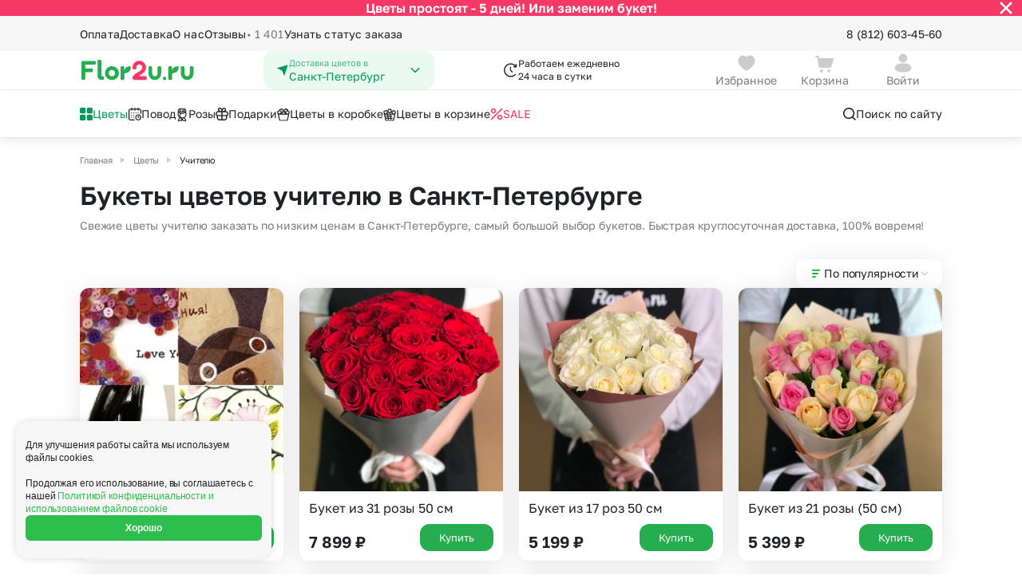

--- FILE ---
content_type: text/html; charset=UTF-8
request_url: https://sankt-peterburg.flor2u.ru/catalog/uchitelyu/
body_size: 56041
content:
<!DOCTYPE html>
<html lang="ru">
<head>
  <style>
:root {
  --5-days-banner-height: 40px;
    }
</style>
  <script>
  (() => {
    const HEIGHT_HIDDEN = '0px';

    const rootStyle = document.documentElement.style;

    const getCookie = (cookieKey) => {
        return document.cookie
            .split('; ')
            .find(row => row.startsWith(cookieKey + '='))
            ?.split('=')[1];
    }

    const hideBanner = (cookieKey, heightStyleKey, additionalCallback) => {
      if (getCookie(cookieKey) !== 'true') {
          return;
      }

      rootStyle.setProperty(heightStyleKey, HEIGHT_HIDDEN);

      additionalCallback && additionalCallback();
    };

    hideBanner(
      'is_5_days_banner_hidden',
      '--5-days-banner-height',
      () => rootStyle.setProperty('--5-days-banner-display', 'none'),
    );

    hideBanner(
      'is_small_download_app_banner_hidden',
      '--small-install-app-banner-height',
    );
  })();
</script>

<meta http-equiv="Content-Type" content="text/html;charset=UTF-8"/>
<meta http-equiv="X-UA-Compatible" content="IE=edge"/>

<meta name="_token" content="c4d8Un2pXAGr5gb4pXit4HP0yYtdkF0sbZfhUT6w"/>
<meta name="cookieDomain" content=".flor2u.ru"/>
<meta name="viewport" content="width=device-width, initial-scale=1"/>

<link rel="dns-prefetch" href="">
<link rel="icon" href="https://cdn.flor2u.ru/flor/images/favicon.svg" type="image/svg"/>

<!-- flor.common.captcha -->

<script src="https://www.google.com/recaptcha/api.js" async="" defer=""></script>
<!--/flor.common.captcha -->
<meta name="title" content="Купить букеты цветов учителю в Санкт-Петербурге от 2299 руб " new="534,8"/>
				<meta name="description" content="Доставка цветов учителям и преподавателям в Санкт-Петербурге &#128144; Интернет-магазине - Flor2u &#128144; Только свежие букеты для вас и ваших близких круглосуточно &#128144; На выбор более 46 наименований цветов. Дешевые &#128144; "/>
				<meta property="og:title" content="Купить букеты цветов учителю в Санкт-Петербурге от 2299 руб "/>
				<meta property="og:description" content="Доставка цветов учителям и преподавателям в Санкт-Петербурге &#128144; Интернет-магазине - Flor2u &#128144; Только свежие букеты для вас и ваших близких круглосуточно &#128144; На выбор более 46 наименований цветов. Дешевые &#128144; "/>
				<meta property="og:image" content="https://sankt-peterburg.flor2u.ru/flor/images/logo.svg"/>
				<meta property="og:type" content="website"/>
				<meta property="og:url" content="https://sankt-peterburg.flor2u.ru/catalog/uchitelyu/"/>
				<meta name="yandex-verification" content="7d159bad62ca2351"/>
	
	<link rel="canonical" href="https://sankt-peterburg.flor2u.ru/catalog/uchitelyu/"/>
<script>
// <![CDATA[
	window.Laravel = {"city":{"name":"\u0421\u0430\u043d\u043a\u0442-\u041f\u0435\u0442\u0435\u0440\u0431\u0443\u0440\u0433"}}
// ]]>
</script>
<script>
    window.intervalsDelay = {
        'exactIntervalDelayMinutes': 180,
        'exactOverMkadIntervalDelayMinutes': 240,
        'expressDeliveryDuration': 120,
        'simpleDeliveryDuration': 60,
    }
</script>
<!-- ecommerce::head -->

<script>
    window.dataLayer = window.dataLayer || [];
</script>

<script>
    mindbox = window.mindbox || function () {
        mindbox.queue.push(arguments);
    };
    mindbox.queue = mindbox.queue || [];
    mindbox('create', {
        endpointId: 'flor2u-website',
        firebaseMessagingSenderId: '867320411910'
    });
</script>
<script src="https://api.mindbox.ru/scripts/v1/tracker.js" async></script>
<script type="text/javascript" src="https://api.flocktory.com/v2/loader.js?site_id=1404"
        async="async"></script>

<!-- /ecommerce::head -->

<meta name="robots" content="index, follow"/>
<script>
    window.routeName = 'flor.city.category.show';
</script>
<!--SCRIPT_SECTION Head-->
<!-- Google Tag Manager -->
<script>(function(w,d,s,l,i){w[l]=w[l]||[];w[l].push({'gtm.start':
new Date().getTime(),event:'gtm.js'});var f=d.getElementsByTagName(s)[0],
j=d.createElement(s),dl=l!='dataLayer'?'&l='+l:'';j.async=true;j.src=
'https://www.googletagmanager.com/gtm.js?id='+i+dl;f.parentNode.insertBefore(j,f);
})(window,document,'script','dataLayer','GTM-WJCKS4');</script>
<!-- /Google Tag Manager -->
<!-- Domain Verify -->
<meta name="google-site-verification" content="3R9bkk2h-CPrM8vchvn4bv3MBh_FFZp-NZ95STUDGHA"/>
<!-- /Domain Verify -->
<!-- Интеграция AdvCake -->
<script type="text/javascript" id="advcakeAsync">
    (function ( a ) {
        var b = a.createElement("script");
        b.async = 1;
        b.src = "//kujsc5.ru/";
        a=a.getElementsByTagName("script")[0]; a.parentNode.insertBefore(b,a)
    })(document);
</script>
<!-- /Интеграция AdvCake -->
<!-- Searchbooster head -->
<link rel="preconnect" href="https://api.searchbooster.net" crossorigin />
<link rel="preconnect" href="https://cdn2.searchbooster.net" crossorigin />
<link rel="preconnect" href="https://api4.searchbooster.io" crossorigin />
<link rel="preconnect" href="https://cdn.searchbooster.io" crossorigin />
<!-- /Searchbooster head -->
<!--/SCRIPT_SECTION Head-->
<title>Купить букеты цветов учителю в Санкт-Петербурге от 2299 руб </title>

<!-- seoMoscowScript /-->

  <!-- head -->
    

  <link href="https://cdn.flor2u.ru/flor3/css/shared.css?id=da930a336d92ab00415de304aa89f614" rel="stylesheet">
  <link href="https://cdn.flor2u.ru/flor3/css/app.css?id=7d792dbf0235ed30db853356ed20635e" rel="stylesheet">
  <script src="https://cdn.flor2u.ru/flor3/js/module/favorites/favorites.js?id=c0ad60f0ff73f594f868521b87fd7140" async></script>
  <script src="https://cdn.flor2u.ru/flor3/js/module/common/url-brackets-decode.js?id=738e9922867a442da30224707d00fe13" async></script>
</head>

<body
  data-basket-container='{"prices":{"offers":0,"delivery":0,"payment":0,"addon_price":null,"vendor_delivery":0,"delivery_exactly":0},"discounts":{"discount_order":null,"discount_client":null}}'
data-basket-change-action="/personal/basket/change-product/"
data-basket-remove-action="/personal/basket/remove-product/"
data-basket-reset-products-action="/personal/basket/reset-products/"
data-basket-action="/personal/basket/"
data-order-action="/personal/order/make/"
data-favorites-put-action="/ajax/favorites/put/"
data-favorites-forget-action="/ajax/favorites/forget/"
>
  <!--SCRIPT_SECTION BodyTop-->
<!-- Google Tag Manager (noscript) -->
<noscript><iframe src="https://www.googletagmanager.com/ns.html?id=GTM-WJCKS4"
height="0" width="0" style="display:none;visibility:hidden"></iframe></noscript>
<!-- /Google Tag Manager (noscript) -->
<!--/SCRIPT_SECTION BodyTop-->
  <!-- ecommerce::auth_user -->

<script>
    window.dataLayer = window.dataLayer || [];
</script>

<div class="i-flocktory"
      data-fl-user-name=""      data-fl-user-email=""
      data-fl-user-bonus="" ></div>


<!-- /ecommerce::auth_user -->


  <div class="wrapper">
    <!-- Modals -->



<!-- /Modals -->

<header class="header" data-flor3-element data-header>
  <!-- Бургер-меню -->
<div class="header-burger-menu header-burger-menu_close">
  <div
    class="header-burger-menu__container header-burger-menu__container--closed"
    id="burger-menu"
  >
    <div class="header-burger-menu__content header-burger-menu__content_close">
      <div class="header-burger-menu__header">
  <a
    id=""
    href="/auth/login/"
    class="header-burger-menu__header-button"
  >
    <div class="header-burger-menu__avatar ">
      <svg width="16" height="16" viewBox="0 0 16 16" fill="none" xmlns="http://www.w3.org/2000/svg"><path fill-rule="evenodd" clip-rule="evenodd" d="M11.333 3.99971C11.333 5.84984 9.85027 7.33335 7.99967 7.33335C6.14971 7.33335 4.66634 5.84984 4.66634 3.99971C4.66634 2.14957 6.14971 0.666687 7.99967 0.666687C9.85027 0.666687 11.333 2.14957 11.333 3.99971ZM7.99967 15.3334C4.38499 15.3334 1.33301 14.6448 1.33301 11.9883C1.33301 9.33081 4.40416 8.66669 7.99967 8.66669C11.6152 8.66669 14.6663 9.35523 14.6663 12.0117C14.6663 14.6692 11.5952 15.3334 7.99967 15.3334Z" fill="#CCCCCC" /></svg>
    </div>
    <div class="
      header-burger-menu__avatar
      header-burger-menu__avatar_auth
      hide
    ">
      
      <svg
        class="
          hide
          header-burger-menu__lk-default-icon
        "
        width="15" height="14" viewBox="0 0 15 14" fill="none" xmlns="http://www.w3.org/2000/svg"
      >
        <path d="M7.7439 7.58337C10.9074 7.58337 13.5778 8.18582 13.5779 10.5101C13.5779 12.8354 10.89 13.4164 7.7439 13.4164C4.58119 13.4163 1.91089 12.814 1.91089 10.4896C1.91101 8.16454 4.59803 7.58341 7.7439 7.58337ZM7.7439 0.583374C9.36304 0.583374 10.6607 1.88069 10.6609 3.49939C10.6609 5.11826 9.36316 6.41638 7.7439 6.41638C6.12533 6.41621 4.82788 5.11815 4.82788 3.49939C4.82808 1.8808 6.12546 0.583548 7.7439 0.583374Z" fill="white"/>
      </svg>
    </div>
    <h3 class="header-burger-menu__username">Войти</h3>
    <div class="header-burger-menu__arrow hide">
      <svg width="12" height="16" viewBox="0 0 12 16" fill="none" xmlns="http://www.w3.org/2000/svg"><path d="M7.22779 7.99998L3.86419 4.63637C3.51272 4.2849 3.51272 3.71505 3.86419 3.36358C4.21566 3.01211 4.78551 3.01211 5.13698 3.36358L9.13698 7.36358C9.48845 7.71505 9.48845 8.2849 9.13698 8.63637L5.13698 12.6364C4.78551 12.9878 4.21566 12.9878 3.86419 12.6364C3.51272 12.2849 3.51272 11.7151 3.86419 11.3636L7.22779 7.99998Z" fill="#1F2226" /></svg>
    </div>
  </a>
  <button
    class="
        header-burger-menu__search
         hide     "
    data-search-booster=""
>
    <svg width="20" height="20" viewBox="0 0 20 20" fill="none" xmlns="http://www.w3.org/2000/svg"><path d="M8.95866 2.91669C12.2954 2.91669 15.0003 5.62163 15.0003 8.95835C15.0003 10.326 14.5459 11.5876 13.7797 12.6002L17.2562 16.0774C17.5817 16.4029 17.5817 16.9305 17.2562 17.2559C16.9308 17.5814 16.4032 17.5814 16.0777 17.2559L12.6005 13.7794C11.5879 14.5456 10.3263 15 8.95866 15C5.62194 15 2.91699 12.2951 2.91699 8.95835C2.91699 5.62163 5.62194 2.91669 8.95866 2.91669ZM8.95866 4.58335C6.54241 4.58335 4.58366 6.54211 4.58366 8.95835C4.58366 11.3746 6.54241 13.3334 8.95866 13.3334C11.3749 13.3334 13.3337 11.3746 13.3337 8.95835C13.3337 6.54211 11.3749 4.58335 8.95866 4.58335Z" fill="#1F2226" /> </svg>
</button>
</div>
      <div
  class="city-select header-burger-menu__select"
      data-city-select-burger-button=""
    data-choice-region=""
>
  <div class="city-select__icon">
    <svg width="16" height="16" viewBox="0 0 16 16" fill="none" xmlns="http://www.w3.org/2000/svg"><path d="M14.4667 1.93161L10.288 14.4683C10.2665 14.5332 10.2256 14.5899 10.1707 14.6307C10.1159 14.6716 10.0499 14.6945 9.98154 14.6966C9.91321 14.6986 9.8459 14.6796 9.78875 14.6421C9.73159 14.6046 9.68734 14.5504 9.66201 14.4869L7.33334 8.66494L1.43334 5.71494C1.37326 5.68492 1.32365 5.63746 1.29101 5.57876C1.25837 5.52006 1.24423 5.45288 1.25042 5.386C1.25662 5.31913 1.28287 5.25568 1.32575 5.20399C1.36862 5.15229 1.4261 5.11474 1.49068 5.09628L14.0593 1.50494C14.1177 1.48831 14.1796 1.48794 14.2381 1.50387C14.2967 1.5198 14.3499 1.55143 14.3918 1.59534C14.4337 1.63926 14.4628 1.69379 14.476 1.75305C14.4892 1.81231 14.486 1.87405 14.4667 1.93161V1.93161Z" fill="#009959" /></svg>
  </div>
  <div class="city-select__content">
    <p class="city-select__title">Доставка цветов в</p>
    <h3 class="city-select__text">Санкт-Петербург</h3>
  </div>
  <div class="city-select__arrow">
    <svg width="16" height="16" viewBox="0 0 16 16" fill="none" xmlns="http://www.w3.org/2000/svg"><path d="M8 9.18934L3.8413 5.21967C3.53446 4.92678 3.03697 4.92678 2.73013 5.21967C2.42329 5.51256 2.42329 5.98744 2.73013 6.28033L7.44442 10.7803C7.75126 11.0732 8.24874 11.0732 8.55558 10.7803L13.2699 6.28033C13.5767 5.98744 13.5767 5.51256 13.2699 5.21967C12.963 4.92678 12.4655 4.92678 12.1587 5.21967L8 9.18934Z" fill="#009959" /></svg>
  </div>
</div>
      <div class="header-burger-menu__links">
  <button
    class="header-burger-menu__link "
    id="burger-catalog-expand-all"
  >
            <span class="header-burger-menu__icon">
        <img
          src="https://cdn.flor2u.ru/flor3/images/header/icons/catalog/windows.svg"
          alt="Цветы"
        >
      </span>
            <span class="header-burger-menu__text">
        Цветы
      </span>
  </button>

  
  <div
    class="header-burger-menu__container header-burger-menu__container--closed"
    id="burger-catalog-submenu-all"
  >
    <div class="header-burger-menu__content">
      <div class="header-burger-menu__header">
        <div class="header-burger-menu__header-button">
          <button
            class="header-burger-menu__header-back"
            data-burger-catalog-submenu-collapse=""
          >
              <svg width="16" height="16" viewBox="0 0 16 16" fill="none" xmlns="http://www.w3.org/2000/svg"><path d="M2.16699 8.16665C2.16699 8.16189 2.16703 8.15714 2.16711 8.1524C2.16742 8.1348 2.16826 8.11741 2.16964 8.10006C2.17063 8.08722 2.17193 8.07449 2.17352 8.06185C2.17545 8.04688 2.1778 8.03157 2.18058 8.01633C2.18278 8.00395 2.1852 7.99216 2.18787 7.98046C2.19158 7.96449 2.19585 7.94803 2.20064 7.93169C2.20346 7.92186 2.20639 7.91252 2.20948 7.90325C2.21513 7.88633 2.22145 7.86918 2.22835 7.85222C2.23228 7.84257 2.23632 7.83317 2.24053 7.82387C2.2471 7.80924 2.25424 7.79455 2.26184 7.78004C2.26832 7.76782 2.27493 7.75594 2.28182 7.74425C2.28918 7.73161 2.29708 7.71897 2.30535 7.70651C2.31174 7.69701 2.31825 7.68762 2.32495 7.67836C2.35049 7.64302 2.37922 7.60924 2.41107 7.57739L2.35467 7.63976C2.35554 7.63869 2.35641 7.63763 2.35728 7.63657L2.41107 7.57739L6.9944 2.99405C7.31984 2.66862 7.84748 2.66862 8.17291 2.99405C8.49835 3.31949 8.49835 3.84713 8.17291 4.17257L5.01166 7.33331L13.417 7.33331C13.8485 7.33331 14.2033 7.66123 14.246 8.08144L14.2503 8.16664C14.2503 8.62688 13.8772 8.99998 13.417 8.99998L5.01166 8.99998L8.17291 12.1607C8.47666 12.4645 8.49691 12.9443 8.23366 13.2716L8.17291 13.3392C7.84748 13.6647 7.31984 13.6647 6.9944 13.3392L2.41107 8.7559L2.35728 8.69672C2.35641 8.69566 2.35554 8.6946 2.35467 8.69353C2.3444 8.68106 2.33442 8.6681 2.32488 8.65493C2.31825 8.64567 2.31174 8.63628 2.30541 8.62674C2.29708 8.61432 2.28918 8.60168 2.28165 8.58888C2.27493 8.57735 2.26832 8.56547 2.26199 8.55342C2.25424 8.53874 2.2471 8.52405 2.24041 8.50921C2.23632 8.50012 2.23228 8.49072 2.22841 8.48123C2.22145 8.46411 2.21513 8.44696 2.20939 8.42966C2.20639 8.42077 2.20346 8.41143 2.2007 8.40202C2.19585 8.38526 2.19158 8.3688 2.18781 8.35225C2.1852 8.34113 2.18278 8.32934 2.18061 8.31747C2.1778 8.30172 2.17545 8.28641 2.17352 8.27106C2.16921 8.23711 2.16699 8.20214 2.16699 8.16665L2.16969 8.2339C2.16826 8.2161 2.1674 8.19826 2.1671 8.18042L2.16699 8.16665Z" fill="#1F2226" /></svg>
          </button>

          <h3 class="header-burger-menu__title">
            <a
              href="/catalog/all-2"
                            rel="nofollow"            >
              Цветы
            </a>
          </h3>
        </div>

        <button
    class="
        header-burger-menu__search
         hide     "
    data-search-booster=""
>
    <svg width="20" height="20" viewBox="0 0 20 20" fill="none" xmlns="http://www.w3.org/2000/svg"><path d="M8.95866 2.91669C12.2954 2.91669 15.0003 5.62163 15.0003 8.95835C15.0003 10.326 14.5459 11.5876 13.7797 12.6002L17.2562 16.0774C17.5817 16.4029 17.5817 16.9305 17.2562 17.2559C16.9308 17.5814 16.4032 17.5814 16.0777 17.2559L12.6005 13.7794C11.5879 14.5456 10.3263 15 8.95866 15C5.62194 15 2.91699 12.2951 2.91699 8.95835C2.91699 5.62163 5.62194 2.91669 8.95866 2.91669ZM8.95866 4.58335C6.54241 4.58335 4.58366 6.54211 4.58366 8.95835C4.58366 11.3746 6.54241 13.3334 8.95866 13.3334C11.3749 13.3334 13.3337 11.3746 13.3337 8.95835C13.3337 6.54211 11.3749 4.58335 8.95866 4.58335Z" fill="#1F2226" /> </svg>
</button>

      </div>

            
      <div class="header-burger-menu__links header-burger-menu__links_small">
        <h4 class="header-burger-menu__title header-burger-menu__title_in-list">
                      Букеты с
                  </h4>

                        <a
          href="/catalog/all-2"
          rel="nofollow"           class="header-burger-menu__link header-burger-menu__link_big"
        >
                    <span class="header-burger-menu__text">
            Все цветы
          </span>
        </a>
                <a
          href="/catalog/bukety-roz/"
                    class="header-burger-menu__link header-burger-menu__link_big"
        >
                    <span class="header-burger-menu__text">
            Букеты из роз
          </span>
        </a>
                <a
          href="/catalog/romashki/"
                    class="header-burger-menu__link header-burger-menu__link_big"
        >
                    <span class="header-burger-menu__text">
            Ромашки
          </span>
        </a>
                <a
          href="/catalog/bukety-gerberov/"
                    class="header-burger-menu__link header-burger-menu__link_big"
        >
                    <span class="header-burger-menu__text">
            Герберы
          </span>
        </a>
                <a
          href="/catalog/bukety-khrizantem/"
                    class="header-burger-menu__link header-burger-menu__link_big"
        >
                    <span class="header-burger-menu__text">
            Хризантемы
          </span>
        </a>
                <a
          href="/catalog/podsolnuhi/"
                    class="header-burger-menu__link header-burger-menu__link_big"
        >
                    <span class="header-burger-menu__text">
            Подсолнухи
          </span>
        </a>
                <a
          href="/catalog/bukety-alstromeriy/"
                    class="header-burger-menu__link header-burger-menu__link_big"
        >
                    <span class="header-burger-menu__text">
            Альстромерии
          </span>
        </a>
                <a
          href="/catalog/bukety-gvozdik/"
                    class="header-burger-menu__link header-burger-menu__link_big"
        >
                    <span class="header-burger-menu__text">
            Гвоздики
          </span>
        </a>
                <a
          href="/catalog/bukety-gipsofil/"
                    class="header-burger-menu__link header-burger-menu__link_big"
        >
                    <span class="header-burger-menu__text">
            Гипсофила
          </span>
        </a>
                <a
          href="/catalog/bukety-kall/"
                    class="header-burger-menu__link header-burger-menu__link_big"
        >
                    <span class="header-burger-menu__text">
            Каллы
          </span>
        </a>
                <a
          href="/catalog/shrub_rose/"
                    class="header-burger-menu__link header-burger-menu__link_big"
        >
                    <span class="header-burger-menu__text">
            Кустовая роза
          </span>
        </a>
                <a
          href="/catalog/mattiola/"
                    class="header-burger-menu__link header-burger-menu__link_big"
        >
                    <span class="header-burger-menu__text">
            Маттиола
          </span>
        </a>
                <a
          href="/catalog/bukety-orkhidey/"
                    class="header-burger-menu__link header-burger-menu__link_big"
        >
                    <span class="header-burger-menu__text">
            Орхидеи
          </span>
        </a>
                <a
          href="/catalog/pionovidnaya-roza/"
                    class="header-burger-menu__link header-burger-menu__link_big"
        >
                    <span class="header-burger-menu__text">
            Пионовидная роза
          </span>
        </a>
                <a
          href="/catalog/bukety-statits/"
                    class="header-burger-menu__link header-burger-menu__link_big"
        >
                    <span class="header-burger-menu__text">
            Статица
          </span>
        </a>
                <a
          href="/catalog/suhocvety/"
                    class="header-burger-menu__link header-burger-menu__link_big"
        >
                    <span class="header-burger-menu__text">
            Сухоцветы
          </span>
        </a>
                <a
          href="/catalog/freziya/"
                    class="header-burger-menu__link header-burger-menu__link_big"
        >
                    <span class="header-burger-menu__text">
            Фрезия
          </span>
        </a>
                <a
          href="/catalog/eustoma/"
                    class="header-burger-menu__link header-burger-menu__link_big"
        >
                    <span class="header-burger-menu__text">
            Эустома
          </span>
        </a>
              </div>
                    <div class="header-burger-menu__splitter"></div>
      
      <div class="header-burger-menu__links header-burger-menu__links_small">
        <h4 class="header-burger-menu__title header-burger-menu__title_in-list">
                      Категории
                  </h4>

                        <a
          href="/catalog/bukety-do-2500_rub/"
                    class="header-burger-menu__link header-burger-menu__link_big"
        >
                    <span class="header-burger-menu__text">
            Букеты до 2500 руб
          </span>
        </a>
                <a
          href="/catalog/novogodnyaya-rasprodazha/"
                    class="header-burger-menu__link header-burger-menu__link_big"
        >
                    <span class="header-burger-menu__text">
            Распродажа
          </span>
        </a>
                <a
          href="/catalog/bukety-ot-4000-rub-premium/"
                    class="header-burger-menu__link header-burger-menu__link_big"
        >
                    <span class="header-burger-menu__text">
            Букеты от 4000 руб. (премиум)
          </span>
        </a>
                <a
          href="/catalog/bukety-2500-4000-rub/"
                    class="header-burger-menu__link header-burger-menu__link_big"
        >
                    <span class="header-burger-menu__text">
            Букеты 2500 - 4000 руб.
          </span>
        </a>
                <a
          href="/catalog/bukety-1500-2500-rub/"
                    class="header-burger-menu__link header-burger-menu__link_big"
        >
                    <span class="header-burger-menu__text">
            Букеты 1500 - 2600 руб.
          </span>
        </a>
                <a
          href="/catalog/new-year-composition/"
                    class="header-burger-menu__link header-burger-menu__link_big"
        >
                    <span class="header-burger-menu__text">
            Новогодняя коллекция
          </span>
        </a>
                <a
          href="/catalog/cvety-nedorogie/"
                    class="header-burger-menu__link header-burger-menu__link_big"
        >
                    <span class="header-burger-menu__text">
            Недорогие цветы
          </span>
        </a>
                <a
          href="/catalog/insta-bukety/"
                    class="header-burger-menu__link header-burger-menu__link_big"
        >
                    <span class="header-burger-menu__text">
            Insta букеты
          </span>
        </a>
                <a
          href="/catalog/bestsellers/"
                    class="header-burger-menu__link header-burger-menu__link_big"
        >
                    <span class="header-burger-menu__text">
            Хиты продаж
          </span>
        </a>
                <a
          href="/catalog/flowers-new/"
                    class="header-burger-menu__link header-burger-menu__link_big"
        >
                    <span class="header-burger-menu__text">
            Новинки
          </span>
        </a>
                <a
          href="/catalog/euro_bouquets_of_roses/"
                    class="header-burger-menu__link header-burger-menu__link_big"
        >
                    <span class="header-burger-menu__text">
            Специальное предложение
          </span>
        </a>
                <a
          href="/catalog/avtorskie-bukety/"
                    class="header-burger-menu__link header-burger-menu__link_big"
        >
                    <span class="header-burger-menu__text">
            Авторские букеты
          </span>
        </a>
                <a
          href="/catalog/kompozicii/"
                    class="header-burger-menu__link header-burger-menu__link_big"
        >
                    <span class="header-burger-menu__text">
            Цветы в корзине
          </span>
        </a>
                <a
          href="/catalog/cvetochnye_korobki/"
                    class="header-burger-menu__link header-burger-menu__link_big"
        >
                    <span class="header-burger-menu__text">
            Цветы в коробке
          </span>
        </a>
                <a
          href="/catalog/do-2000-rubley/"
                    class="header-burger-menu__link header-burger-menu__link_big"
        >
                    <span class="header-burger-menu__text">
            До 2000 рублей
          </span>
        </a>
                <a
          href="/catalog/do-4000-rubley/"
                    class="header-burger-menu__link header-burger-menu__link_big"
        >
                    <span class="header-burger-menu__text">
            До 4000 рублей
          </span>
        </a>
                <a
          href="/catalog/do-7000-rubley/"
                    class="header-burger-menu__link header-burger-menu__link_big"
        >
                    <span class="header-burger-menu__text">
            До 7000 рублей
          </span>
        </a>
                <a
          href="/catalog/do-10000-rubley/"
                    class="header-burger-menu__link header-burger-menu__link_big"
        >
                    <span class="header-burger-menu__text">
            До 10000 рублей
          </span>
        </a>
                <a
          href="/catalog/cernaya-pyatnica/"
                    class="header-burger-menu__link header-burger-menu__link_big"
        >
                    <span class="header-burger-menu__text">
            Черная пятница
          </span>
        </a>
              </div>
                    <div class="header-burger-menu__splitter"></div>
      
      <div class="header-burger-menu__links header-burger-menu__links_small">
        <h4 class="header-burger-menu__title header-burger-menu__title_in-list">
                      Кому
                  </h4>

                        <a
          href="/catalog/zhenshchine/"
                    class="header-burger-menu__link header-burger-menu__link_big"
        >
                    <span class="header-burger-menu__text">
            Женщине
          </span>
        </a>
                <a
          href="/catalog/muzhchine/"
                    class="header-burger-menu__link header-burger-menu__link_big"
        >
                    <span class="header-burger-menu__text">
            Мужчине
          </span>
        </a>
                <a
          href="/catalog/devushke/"
                    class="header-burger-menu__link header-burger-menu__link_big"
        >
                    <span class="header-burger-menu__text">
            Девушке
          </span>
        </a>
                <a
          href="/catalog/podruge/"
                    class="header-burger-menu__link header-burger-menu__link_big"
        >
                    <span class="header-burger-menu__text">
            Подруге
          </span>
        </a>
                <a
          href="/catalog/lyubimoy/"
                    class="header-burger-menu__link header-burger-menu__link_big"
        >
                    <span class="header-burger-menu__text">
            для Любимой
          </span>
        </a>
                <a
          href="/catalog/mame/"
                    class="header-burger-menu__link header-burger-menu__link_big"
        >
                    <span class="header-burger-menu__text">
            Маме
          </span>
        </a>
                <a
          href="/catalog/rukovoditelyu/"
                    class="header-burger-menu__link header-burger-menu__link_big"
        >
                    <span class="header-burger-menu__text">
            Руководителю
          </span>
        </a>
                <a
          href="/catalog/kollege/"
                    class="header-burger-menu__link header-burger-menu__link_big"
        >
                    <span class="header-burger-menu__text">
            Коллеге
          </span>
        </a>
                <a
          href="/catalog/uchitelyu/"
                    class="header-burger-menu__link header-burger-menu__link_big"
        >
                    <span class="header-burger-menu__text">
            Учителю
          </span>
        </a>
                <a
          href="/catalog/dlya-nevesty/"
                    class="header-burger-menu__link header-burger-menu__link_big"
        >
                    <span class="header-burger-menu__text">
            для Невесты
          </span>
        </a>
                <a
          href="/catalog/sestre/"
                    class="header-burger-menu__link header-burger-menu__link_big"
        >
                    <span class="header-burger-menu__text">
            Сестре
          </span>
        </a>
                <a
          href="/catalog/devochke/"
                    class="header-burger-menu__link header-burger-menu__link_big"
        >
                    <span class="header-burger-menu__text">
            Девочке
          </span>
        </a>
                <a
          href="/catalog/babushke/"
                    class="header-burger-menu__link header-burger-menu__link_big"
        >
                    <span class="header-burger-menu__text">
            Бабушке
          </span>
        </a>
              </div>
          </div>
    <div class="header-burger-menu__close">
  <img
    src="https://cdn.flor2u.ru/flor3/images/header/icons/burger-close.svg"
    alt="close"
  >
</div>
  </div>
  

  <button
    class="header-burger-menu__link "
    id="burger-catalog-expand-povod"
  >
            <span class="header-burger-menu__icon">
        <img
          src="https://cdn.flor2u.ru/flor3/images/header/icons/catalog/calendar.svg"
          alt="Повод"
        >
      </span>
            <span class="header-burger-menu__text">
        Повод
      </span>
  </button>

  
  <div
    class="header-burger-menu__container header-burger-menu__container--closed"
    id="burger-catalog-submenu-povod"
  >
    <div class="header-burger-menu__content">
      <div class="header-burger-menu__header">
        <div class="header-burger-menu__header-button">
          <button
            class="header-burger-menu__header-back"
            data-burger-catalog-submenu-collapse=""
          >
              <svg width="16" height="16" viewBox="0 0 16 16" fill="none" xmlns="http://www.w3.org/2000/svg"><path d="M2.16699 8.16665C2.16699 8.16189 2.16703 8.15714 2.16711 8.1524C2.16742 8.1348 2.16826 8.11741 2.16964 8.10006C2.17063 8.08722 2.17193 8.07449 2.17352 8.06185C2.17545 8.04688 2.1778 8.03157 2.18058 8.01633C2.18278 8.00395 2.1852 7.99216 2.18787 7.98046C2.19158 7.96449 2.19585 7.94803 2.20064 7.93169C2.20346 7.92186 2.20639 7.91252 2.20948 7.90325C2.21513 7.88633 2.22145 7.86918 2.22835 7.85222C2.23228 7.84257 2.23632 7.83317 2.24053 7.82387C2.2471 7.80924 2.25424 7.79455 2.26184 7.78004C2.26832 7.76782 2.27493 7.75594 2.28182 7.74425C2.28918 7.73161 2.29708 7.71897 2.30535 7.70651C2.31174 7.69701 2.31825 7.68762 2.32495 7.67836C2.35049 7.64302 2.37922 7.60924 2.41107 7.57739L2.35467 7.63976C2.35554 7.63869 2.35641 7.63763 2.35728 7.63657L2.41107 7.57739L6.9944 2.99405C7.31984 2.66862 7.84748 2.66862 8.17291 2.99405C8.49835 3.31949 8.49835 3.84713 8.17291 4.17257L5.01166 7.33331L13.417 7.33331C13.8485 7.33331 14.2033 7.66123 14.246 8.08144L14.2503 8.16664C14.2503 8.62688 13.8772 8.99998 13.417 8.99998L5.01166 8.99998L8.17291 12.1607C8.47666 12.4645 8.49691 12.9443 8.23366 13.2716L8.17291 13.3392C7.84748 13.6647 7.31984 13.6647 6.9944 13.3392L2.41107 8.7559L2.35728 8.69672C2.35641 8.69566 2.35554 8.6946 2.35467 8.69353C2.3444 8.68106 2.33442 8.6681 2.32488 8.65493C2.31825 8.64567 2.31174 8.63628 2.30541 8.62674C2.29708 8.61432 2.28918 8.60168 2.28165 8.58888C2.27493 8.57735 2.26832 8.56547 2.26199 8.55342C2.25424 8.53874 2.2471 8.52405 2.24041 8.50921C2.23632 8.50012 2.23228 8.49072 2.22841 8.48123C2.22145 8.46411 2.21513 8.44696 2.20939 8.42966C2.20639 8.42077 2.20346 8.41143 2.2007 8.40202C2.19585 8.38526 2.19158 8.3688 2.18781 8.35225C2.1852 8.34113 2.18278 8.32934 2.18061 8.31747C2.1778 8.30172 2.17545 8.28641 2.17352 8.27106C2.16921 8.23711 2.16699 8.20214 2.16699 8.16665L2.16969 8.2339C2.16826 8.2161 2.1674 8.19826 2.1671 8.18042L2.16699 8.16665Z" fill="#1F2226" /></svg>
          </button>

          <h3 class="header-burger-menu__title">
            <a
              href="/catalog/povod/"
                                        >
              Повод
            </a>
          </h3>
        </div>

        <button
    class="
        header-burger-menu__search
         hide     "
    data-search-booster=""
>
    <svg width="20" height="20" viewBox="0 0 20 20" fill="none" xmlns="http://www.w3.org/2000/svg"><path d="M8.95866 2.91669C12.2954 2.91669 15.0003 5.62163 15.0003 8.95835C15.0003 10.326 14.5459 11.5876 13.7797 12.6002L17.2562 16.0774C17.5817 16.4029 17.5817 16.9305 17.2562 17.2559C16.9308 17.5814 16.4032 17.5814 16.0777 17.2559L12.6005 13.7794C11.5879 14.5456 10.3263 15 8.95866 15C5.62194 15 2.91699 12.2951 2.91699 8.95835C2.91699 5.62163 5.62194 2.91669 8.95866 2.91669ZM8.95866 4.58335C6.54241 4.58335 4.58366 6.54211 4.58366 8.95835C4.58366 11.3746 6.54241 13.3334 8.95866 13.3334C11.3749 13.3334 13.3337 11.3746 13.3337 8.95835C13.3337 6.54211 11.3749 4.58335 8.95866 4.58335Z" fill="#1F2226" /> </svg>
</button>

      </div>

            
      <div class="header-burger-menu__links header-burger-menu__links_small">
        <h4 class="header-burger-menu__title header-burger-menu__title_in-list">
                      Категории
                  </h4>

                        <a
          href="/catalog/tatyanin-den/"
                    class="header-burger-menu__link header-burger-menu__link_big"
        >
                    <span class="header-burger-menu__icon header-burger-menu__icon_big">
            <img
              src="https://cdn.flor2u.ru/flor3/images/header/icons/catalog/chamomile.svg"
              alt="Татьянин день"
            >
          </span>
                    <span class="header-burger-menu__text">
            Татьянин день
          </span>
        </a>
                <a
          href="/catalog/novoselie/"
                    class="header-burger-menu__link header-burger-menu__link_big"
        >
                    <span class="header-burger-menu__icon header-burger-menu__icon_big">
            <img
              src="https://cdn.flor2u.ru/flor3/images/header/icons/catalog/chair.svg"
              alt="Новоселье"
            >
          </span>
                    <span class="header-burger-menu__text">
            Новоселье
          </span>
        </a>
                <a
          href="/catalog/1-sentyabrya/"
                    class="header-burger-menu__link header-burger-menu__link_big"
        >
                    <span class="header-burger-menu__icon header-burger-menu__icon_big">
            <img
              src="https://cdn.flor2u.ru/flor3/images/header/icons/catalog/mortarboard.svg"
              alt="1 Сентября"
            >
          </span>
                    <span class="header-burger-menu__text">
            1 Сентября
          </span>
        </a>
                <a
          href="/catalog/mothers-day/"
                    class="header-burger-menu__link header-burger-menu__link_big"
        >
                    <span class="header-burger-menu__icon header-burger-menu__icon_big">
            <img
              src="https://cdn.flor2u.ru/flor3/images/header/icons/catalog/heart.svg"
              alt="Букеты ко дню матери"
            >
          </span>
                    <span class="header-burger-menu__text">
            Букеты ко дню матери
          </span>
        </a>
                <a
          href="/catalog/14-fevralya/"
                    class="header-burger-menu__link header-burger-menu__link_big"
        >
                    <span class="header-burger-menu__icon header-burger-menu__icon_big">
            <img
              src="https://cdn.flor2u.ru/flor3/images/header/icons/catalog/heart.svg"
              alt="14 февраля - День влюбленных"
            >
          </span>
                    <span class="header-burger-menu__text">
            14 февраля - День влюбленных
          </span>
        </a>
                <a
          href="/catalog/vipiska_iz_roddoma/"
                    class="header-burger-menu__link header-burger-menu__link_big"
        >
                    <span class="header-burger-menu__icon header-burger-menu__icon_big">
            <img
              src="https://cdn.flor2u.ru/flor3/images/header/icons/catalog/baby.svg"
              alt="Выписка из роддома"
            >
          </span>
                    <span class="header-burger-menu__text">
            Выписка из роддома
          </span>
        </a>
                <a
          href="/catalog/23-fevralya/"
                    class="header-burger-menu__link header-burger-menu__link_big"
        >
                    <span class="header-burger-menu__icon header-burger-menu__icon_big">
            <img
              src="https://cdn.flor2u.ru/flor3/images/header/icons/catalog/fist.svg"
              alt="23 Февраля"
            >
          </span>
                    <span class="header-burger-menu__text">
            23 Февраля
          </span>
        </a>
                <a
          href="/catalog/8-marta/"
                    class="header-burger-menu__link header-burger-menu__link_big"
        >
                    <span class="header-burger-menu__icon header-burger-menu__icon_big">
            <img
              src="https://cdn.flor2u.ru/flor3/images/header/icons/catalog/male.svg"
              alt="8 Марта"
            >
          </span>
                    <span class="header-burger-menu__text">
            8 Марта
          </span>
        </a>
                <a
          href="/catalog/9-maya/"
                    class="header-burger-menu__link header-burger-menu__link_big"
        >
                    <span class="header-burger-menu__icon header-burger-menu__icon_big">
            <img
              src="https://cdn.flor2u.ru/flor3/images/header/icons/catalog/balloons.svg"
              alt="9 мая"
            >
          </span>
                    <span class="header-burger-menu__text">
            9 мая
          </span>
        </a>
                <a
          href="/catalog/vypusknoy/"
                    class="header-burger-menu__link header-burger-menu__link_big"
        >
                    <span class="header-burger-menu__icon header-burger-menu__icon_big">
            <img
              src="https://cdn.flor2u.ru/flor3/images/header/icons/catalog/mortarboard.svg"
              alt="Выпускной"
            >
          </span>
                    <span class="header-burger-menu__text">
            Выпускной
          </span>
        </a>
                <a
          href="/catalog/godovshchina/"
                    class="header-burger-menu__link header-burger-menu__link_big"
        >
                    <span class="header-burger-menu__icon header-burger-menu__icon_big">
            <img
              src="https://cdn.flor2u.ru/flor3/images/header/icons/catalog/rings.svg"
              alt="Годовщина"
            >
          </span>
                    <span class="header-burger-menu__text">
            Годовщина
          </span>
        </a>
                <a
          href="/catalog/den-rozhdeniya/"
                    class="header-burger-menu__link header-burger-menu__link_big"
        >
                    <span class="header-burger-menu__icon header-burger-menu__icon_big">
            <img
              src="https://cdn.flor2u.ru/flor3/images/header/icons/catalog/cake.svg"
              alt="День Рождения"
            >
          </span>
                    <span class="header-burger-menu__text">
            День Рождения
          </span>
        </a>
                <a
          href="/catalog/den-uchitelya/"
                    class="header-burger-menu__link header-burger-menu__link_big"
        >
                    <span class="header-burger-menu__icon header-burger-menu__icon_big">
            <img
              src="https://cdn.flor2u.ru/flor3/images/header/icons/catalog/mortarboard.svg"
              alt="День Учителя"
            >
          </span>
                    <span class="header-burger-menu__text">
            День Учителя
          </span>
        </a>
                <a
          href="/catalog/novyy-god/"
                    class="header-burger-menu__link header-burger-menu__link_big"
        >
                    <span class="header-burger-menu__icon header-burger-menu__icon_big">
            <img
              src="https://cdn.flor2u.ru/flor3/images/header/icons/catalog/chamomile.svg"
              alt="Новый Год"
            >
          </span>
                    <span class="header-burger-menu__text">
            Новый Год
          </span>
        </a>
                <a
          href="/catalog/pasha/"
                    class="header-burger-menu__link header-burger-menu__link_big"
        >
                    <span class="header-burger-menu__icon header-burger-menu__icon_big">
            <img
              src="https://cdn.flor2u.ru/flor3/images/header/icons/catalog/candle.svg"
              alt="Пасха"
            >
          </span>
                    <span class="header-burger-menu__text">
            Пасха
          </span>
        </a>
                <a
          href="/catalog/posledniy-zvonok/"
                    class="header-burger-menu__link header-burger-menu__link_big"
        >
                    <span class="header-burger-menu__icon header-burger-menu__icon_big">
            <img
              src="https://cdn.flor2u.ru/flor3/images/header/icons/catalog/bell.svg"
              alt="Последний звонок"
            >
          </span>
                    <span class="header-burger-menu__text">
            Последний звонок
          </span>
        </a>
                <a
          href="/catalog/povyshenie/"
                    class="header-burger-menu__link header-burger-menu__link_big"
        >
                    <span class="header-burger-menu__icon header-burger-menu__icon_big">
            <img
              src="https://cdn.flor2u.ru/flor3/images/header/icons/catalog/briefcase.svg"
              alt="Повышение"
            >
          </span>
                    <span class="header-burger-menu__text">
            Повышение
          </span>
        </a>
                <a
          href="/catalog/rozhdenie-rebenka/"
                    class="header-burger-menu__link header-burger-menu__link_big"
        >
                    <span class="header-burger-menu__icon header-burger-menu__icon_big">
            <img
              src="https://cdn.flor2u.ru/flor3/images/header/icons/catalog/bear.svg"
              alt="Рождение ребенка"
            >
          </span>
                    <span class="header-burger-menu__text">
            Рождение ребенка
          </span>
        </a>
                <a
          href="/catalog/svadba/"
                    class="header-burger-menu__link header-burger-menu__link_big"
        >
                    <span class="header-burger-menu__icon header-burger-menu__icon_big">
            <img
              src="https://cdn.flor2u.ru/flor3/images/header/icons/catalog/rings.svg"
              alt="Свадьба"
            >
          </span>
                    <span class="header-burger-menu__text">
            Свадьба
          </span>
        </a>
                <a
          href="/catalog/svidanie/"
                    class="header-burger-menu__link header-burger-menu__link_big"
        >
                    <span class="header-burger-menu__icon header-burger-menu__icon_big">
            <img
              src="https://cdn.flor2u.ru/flor3/images/header/icons/catalog/heart.svg"
              alt="Свидание"
            >
          </span>
                    <span class="header-burger-menu__text">
            Свидание
          </span>
        </a>
                <a
          href="/catalog/yubiley/"
                    class="header-burger-menu__link header-burger-menu__link_big"
        >
                    <span class="header-burger-menu__icon header-burger-menu__icon_big">
            <img
              src="https://cdn.flor2u.ru/flor3/images/header/icons/catalog/50.svg"
              alt="Юбилей"
            >
          </span>
                    <span class="header-burger-menu__text">
            Юбилей
          </span>
        </a>
                <a
          href="/catalog/torzhestvo/"
                    class="header-burger-menu__link header-burger-menu__link_big"
        >
                    <span class="header-burger-menu__icon header-burger-menu__icon_big">
            <img
              src="https://cdn.flor2u.ru/flor3/images/header/icons/catalog/trophy.svg"
              alt="Торжество"
            >
          </span>
                    <span class="header-burger-menu__text">
            Торжество
          </span>
        </a>
              </div>
          </div>
    <div class="header-burger-menu__close">
  <img
    src="https://cdn.flor2u.ru/flor3/images/header/icons/burger-close.svg"
    alt="close"
  >
</div>
  </div>
  

  <button
    class="header-burger-menu__link "
    id="burger-catalog-expand-rozy"
  >
            <span class="header-burger-menu__icon">
        <img
          src="https://cdn.flor2u.ru/flor3/images/header/icons/catalog/bud.svg"
          alt="Розы"
        >
      </span>
            <span class="header-burger-menu__text">
        Розы
      </span>
  </button>

  
  <div
    class="header-burger-menu__container header-burger-menu__container--closed"
    id="burger-catalog-submenu-rozy"
  >
    <div class="header-burger-menu__content">
      <div class="header-burger-menu__header">
        <div class="header-burger-menu__header-button">
          <button
            class="header-burger-menu__header-back"
            data-burger-catalog-submenu-collapse=""
          >
              <svg width="16" height="16" viewBox="0 0 16 16" fill="none" xmlns="http://www.w3.org/2000/svg"><path d="M2.16699 8.16665C2.16699 8.16189 2.16703 8.15714 2.16711 8.1524C2.16742 8.1348 2.16826 8.11741 2.16964 8.10006C2.17063 8.08722 2.17193 8.07449 2.17352 8.06185C2.17545 8.04688 2.1778 8.03157 2.18058 8.01633C2.18278 8.00395 2.1852 7.99216 2.18787 7.98046C2.19158 7.96449 2.19585 7.94803 2.20064 7.93169C2.20346 7.92186 2.20639 7.91252 2.20948 7.90325C2.21513 7.88633 2.22145 7.86918 2.22835 7.85222C2.23228 7.84257 2.23632 7.83317 2.24053 7.82387C2.2471 7.80924 2.25424 7.79455 2.26184 7.78004C2.26832 7.76782 2.27493 7.75594 2.28182 7.74425C2.28918 7.73161 2.29708 7.71897 2.30535 7.70651C2.31174 7.69701 2.31825 7.68762 2.32495 7.67836C2.35049 7.64302 2.37922 7.60924 2.41107 7.57739L2.35467 7.63976C2.35554 7.63869 2.35641 7.63763 2.35728 7.63657L2.41107 7.57739L6.9944 2.99405C7.31984 2.66862 7.84748 2.66862 8.17291 2.99405C8.49835 3.31949 8.49835 3.84713 8.17291 4.17257L5.01166 7.33331L13.417 7.33331C13.8485 7.33331 14.2033 7.66123 14.246 8.08144L14.2503 8.16664C14.2503 8.62688 13.8772 8.99998 13.417 8.99998L5.01166 8.99998L8.17291 12.1607C8.47666 12.4645 8.49691 12.9443 8.23366 13.2716L8.17291 13.3392C7.84748 13.6647 7.31984 13.6647 6.9944 13.3392L2.41107 8.7559L2.35728 8.69672C2.35641 8.69566 2.35554 8.6946 2.35467 8.69353C2.3444 8.68106 2.33442 8.6681 2.32488 8.65493C2.31825 8.64567 2.31174 8.63628 2.30541 8.62674C2.29708 8.61432 2.28918 8.60168 2.28165 8.58888C2.27493 8.57735 2.26832 8.56547 2.26199 8.55342C2.25424 8.53874 2.2471 8.52405 2.24041 8.50921C2.23632 8.50012 2.23228 8.49072 2.22841 8.48123C2.22145 8.46411 2.21513 8.44696 2.20939 8.42966C2.20639 8.42077 2.20346 8.41143 2.2007 8.40202C2.19585 8.38526 2.19158 8.3688 2.18781 8.35225C2.1852 8.34113 2.18278 8.32934 2.18061 8.31747C2.1778 8.30172 2.17545 8.28641 2.17352 8.27106C2.16921 8.23711 2.16699 8.20214 2.16699 8.16665L2.16969 8.2339C2.16826 8.2161 2.1674 8.19826 2.1671 8.18042L2.16699 8.16665Z" fill="#1F2226" /></svg>
          </button>

          <h3 class="header-burger-menu__title">
            <a
              href="/catalog/rozy/"
                                        >
              Розы
            </a>
          </h3>
        </div>

        <button
    class="
        header-burger-menu__search
         hide     "
    data-search-booster=""
>
    <svg width="20" height="20" viewBox="0 0 20 20" fill="none" xmlns="http://www.w3.org/2000/svg"><path d="M8.95866 2.91669C12.2954 2.91669 15.0003 5.62163 15.0003 8.95835C15.0003 10.326 14.5459 11.5876 13.7797 12.6002L17.2562 16.0774C17.5817 16.4029 17.5817 16.9305 17.2562 17.2559C16.9308 17.5814 16.4032 17.5814 16.0777 17.2559L12.6005 13.7794C11.5879 14.5456 10.3263 15 8.95866 15C5.62194 15 2.91699 12.2951 2.91699 8.95835C2.91699 5.62163 5.62194 2.91669 8.95866 2.91669ZM8.95866 4.58335C6.54241 4.58335 4.58366 6.54211 4.58366 8.95835C4.58366 11.3746 6.54241 13.3334 8.95866 13.3334C11.3749 13.3334 13.3337 11.3746 13.3337 8.95835C13.3337 6.54211 11.3749 4.58335 8.95866 4.58335Z" fill="#1F2226" /> </svg>
</button>

      </div>

            
      <div class="header-burger-menu__links header-burger-menu__links_small">
        <h4 class="header-burger-menu__title header-burger-menu__title_in-list">
                      По количеству
                  </h4>

                        <a
          href="/catalog/rozy-1001-sht/"
                    class="header-burger-menu__link header-burger-menu__link_big"
        >
                    <span class="header-burger-menu__text">
            1001 шт
          </span>
        </a>
                <a
          href="/catalog/rozy-501-sht/"
                    class="header-burger-menu__link header-burger-menu__link_big"
        >
                    <span class="header-burger-menu__text">
            501 шт
          </span>
        </a>
                <a
          href="/catalog/201-sht/"
                    class="header-burger-menu__link header-burger-menu__link_big"
        >
                    <span class="header-burger-menu__text">
            201 роза
          </span>
        </a>
                <a
          href="/catalog/151-sht/"
                    class="header-burger-menu__link header-burger-menu__link_big"
        >
                    <span class="header-burger-menu__text">
            151 роза
          </span>
        </a>
                <a
          href="/catalog/rozy-101-sht/"
                    class="header-burger-menu__link header-burger-menu__link_big"
        >
                    <span class="header-burger-menu__text">
            101 роза
          </span>
        </a>
                <a
          href="/catalog/rozy-71-sht/"
                    class="header-burger-menu__link header-burger-menu__link_big"
        >
                    <span class="header-burger-menu__text">
            71 роза
          </span>
        </a>
                <a
          href="/catalog/rozy-51-sht/"
                    class="header-burger-menu__link header-burger-menu__link_big"
        >
                    <span class="header-burger-menu__text">
            51 роза
          </span>
        </a>
                <a
          href="/catalog/rozy-41-sht/"
                    class="header-burger-menu__link header-burger-menu__link_big"
        >
                    <span class="header-burger-menu__text">
            41 роза
          </span>
        </a>
                <a
          href="/catalog/rozy-25-sht/"
                    class="header-burger-menu__link header-burger-menu__link_big"
        >
                    <span class="header-burger-menu__text">
            25 роз
          </span>
        </a>
                <a
          href="/catalog/rozy-21-sht/"
                    class="header-burger-menu__link header-burger-menu__link_big"
        >
                    <span class="header-burger-menu__text">
            21 роза
          </span>
        </a>
                <a
          href="/catalog/rozy-15-sht/"
                    class="header-burger-menu__link header-burger-menu__link_big"
        >
                    <span class="header-burger-menu__text">
            15 роз
          </span>
        </a>
              </div>
                    <div class="header-burger-menu__splitter"></div>
      
      <div class="header-burger-menu__links header-burger-menu__links_small">
        <h4 class="header-burger-menu__title header-burger-menu__title_in-list">
                      По цвету
                  </h4>

                        <a
          href="/catalog/rozy-belye/"
                    class="header-burger-menu__link header-burger-menu__link_big"
        >
                    <span class="header-burger-menu__text">
            Белые розы
          </span>
        </a>
                <a
          href="/catalog/rozy-krasnye/"
                    class="header-burger-menu__link header-burger-menu__link_big"
        >
                    <span class="header-burger-menu__text">
            Красные розы
          </span>
        </a>
                <a
          href="/catalog/rozy-kremovye/"
                    class="header-burger-menu__link header-burger-menu__link_big"
        >
                    <span class="header-burger-menu__text">
            Кремовые розы
          </span>
        </a>
                <a
          href="/catalog/malinovye/"
                    class="header-burger-menu__link header-burger-menu__link_big"
        >
                    <span class="header-burger-menu__text">
            Малиновые розы
          </span>
        </a>
                <a
          href="/catalog/rozy-raznocvetnye/"
                    class="header-burger-menu__link header-burger-menu__link_big"
        >
                    <span class="header-burger-menu__text">
            Разноцветные розы
          </span>
        </a>
                <a
          href="/catalog/rozy-rozovye/"
                    class="header-burger-menu__link header-burger-menu__link_big"
        >
                    <span class="header-burger-menu__text">
            Розовые розы
          </span>
        </a>
              </div>
                    <div class="header-burger-menu__splitter"></div>
      
      <div class="header-burger-menu__links header-burger-menu__links_small">
        <h4 class="header-burger-menu__title header-burger-menu__title_in-list">
                      Категории
                  </h4>

                        <a
          href="/catalog/rozy-40-sm/"
                    class="header-burger-menu__link header-burger-menu__link_big"
        >
                    <span class="header-burger-menu__text">
            Розы 40 см
          </span>
        </a>
                <a
          href="/catalog/rozy-50-sm/"
                    class="header-burger-menu__link header-burger-menu__link_big"
        >
                    <span class="header-burger-menu__text">
            Розы 50 см
          </span>
        </a>
                <a
          href="/catalog/rozy-60-sm/"
                    class="header-burger-menu__link header-burger-menu__link_big"
        >
                    <span class="header-burger-menu__text">
            Розы 60 см
          </span>
        </a>
                <a
          href="/catalog/rozy-70-sm/"
                    class="header-burger-menu__link header-burger-menu__link_big"
        >
                    <span class="header-burger-menu__text">
            Розы 70 см
          </span>
        </a>
                <a
          href="/catalog/rozy-v-vide-serdca/"
                    class="header-burger-menu__link header-burger-menu__link_big"
        >
                    <span class="header-burger-menu__text">
            Розы в виде сердца
          </span>
        </a>
                <a
          href="/catalog/rozy-v-korzine/"
                    class="header-burger-menu__link header-burger-menu__link_big"
        >
                    <span class="header-burger-menu__text">
            Розы в корзине
          </span>
        </a>
                <a
          href="/catalog/rozy-v-korobke/"
                    class="header-burger-menu__link header-burger-menu__link_big"
        >
                    <span class="header-burger-menu__text">
            Розы в коробке
          </span>
        </a>
                <a
          href="/catalog/rozy-dlya-lyubimoy/"
                    class="header-burger-menu__link header-burger-menu__link_big"
        >
                    <span class="header-burger-menu__text">
            Розы для любимой
          </span>
        </a>
                <a
          href="/catalog/rozy-mame/"
                    class="header-burger-menu__link header-burger-menu__link_big"
        >
                    <span class="header-burger-menu__text">
            Розы маме
          </span>
        </a>
                <a
          href="/catalog/rozy-nedorogie/"
                    class="header-burger-menu__link header-burger-menu__link_big"
        >
                    <span class="header-burger-menu__text">
            Розы недорогие
          </span>
        </a>
                <a
          href="/catalog/rozy-pionovidnye/"
                    class="header-burger-menu__link header-burger-menu__link_big"
        >
                    <span class="header-burger-menu__text">
            Розы пионовидные
          </span>
        </a>
                <a
          href="/catalog/rozy-pionovidnye-mono/"
                    class="header-burger-menu__link header-burger-menu__link_big"
        >
                    <span class="header-burger-menu__text">
            Розы пионовидные (моно)
          </span>
        </a>
              </div>
          </div>
    <div class="header-burger-menu__close">
  <img
    src="https://cdn.flor2u.ru/flor3/images/header/icons/burger-close.svg"
    alt="close"
  >
</div>
  </div>
  

  <button
    class="header-burger-menu__link "
    id="burger-catalog-expand-podarki"
  >
            <span class="header-burger-menu__icon">
        <img
          src="https://cdn.flor2u.ru/flor3/images/header/icons/catalog/gift.svg"
          alt="Подарки"
        >
      </span>
            <span class="header-burger-menu__text">
        Подарки
      </span>
  </button>

  <!--noindex-->
  <div
    class="header-burger-menu__container header-burger-menu__container--closed"
    id="burger-catalog-submenu-podarki"
  >
    <div class="header-burger-menu__content">
      <div class="header-burger-menu__header">
        <div class="header-burger-menu__header-button">
          <button
            class="header-burger-menu__header-back"
            data-burger-catalog-submenu-collapse=""
          >
              <svg width="16" height="16" viewBox="0 0 16 16" fill="none" xmlns="http://www.w3.org/2000/svg"><path d="M2.16699 8.16665C2.16699 8.16189 2.16703 8.15714 2.16711 8.1524C2.16742 8.1348 2.16826 8.11741 2.16964 8.10006C2.17063 8.08722 2.17193 8.07449 2.17352 8.06185C2.17545 8.04688 2.1778 8.03157 2.18058 8.01633C2.18278 8.00395 2.1852 7.99216 2.18787 7.98046C2.19158 7.96449 2.19585 7.94803 2.20064 7.93169C2.20346 7.92186 2.20639 7.91252 2.20948 7.90325C2.21513 7.88633 2.22145 7.86918 2.22835 7.85222C2.23228 7.84257 2.23632 7.83317 2.24053 7.82387C2.2471 7.80924 2.25424 7.79455 2.26184 7.78004C2.26832 7.76782 2.27493 7.75594 2.28182 7.74425C2.28918 7.73161 2.29708 7.71897 2.30535 7.70651C2.31174 7.69701 2.31825 7.68762 2.32495 7.67836C2.35049 7.64302 2.37922 7.60924 2.41107 7.57739L2.35467 7.63976C2.35554 7.63869 2.35641 7.63763 2.35728 7.63657L2.41107 7.57739L6.9944 2.99405C7.31984 2.66862 7.84748 2.66862 8.17291 2.99405C8.49835 3.31949 8.49835 3.84713 8.17291 4.17257L5.01166 7.33331L13.417 7.33331C13.8485 7.33331 14.2033 7.66123 14.246 8.08144L14.2503 8.16664C14.2503 8.62688 13.8772 8.99998 13.417 8.99998L5.01166 8.99998L8.17291 12.1607C8.47666 12.4645 8.49691 12.9443 8.23366 13.2716L8.17291 13.3392C7.84748 13.6647 7.31984 13.6647 6.9944 13.3392L2.41107 8.7559L2.35728 8.69672C2.35641 8.69566 2.35554 8.6946 2.35467 8.69353C2.3444 8.68106 2.33442 8.6681 2.32488 8.65493C2.31825 8.64567 2.31174 8.63628 2.30541 8.62674C2.29708 8.61432 2.28918 8.60168 2.28165 8.58888C2.27493 8.57735 2.26832 8.56547 2.26199 8.55342C2.25424 8.53874 2.2471 8.52405 2.24041 8.50921C2.23632 8.50012 2.23228 8.49072 2.22841 8.48123C2.22145 8.46411 2.21513 8.44696 2.20939 8.42966C2.20639 8.42077 2.20346 8.41143 2.2007 8.40202C2.19585 8.38526 2.19158 8.3688 2.18781 8.35225C2.1852 8.34113 2.18278 8.32934 2.18061 8.31747C2.1778 8.30172 2.17545 8.28641 2.17352 8.27106C2.16921 8.23711 2.16699 8.20214 2.16699 8.16665L2.16969 8.2339C2.16826 8.2161 2.1674 8.19826 2.1671 8.18042L2.16699 8.16665Z" fill="#1F2226" /></svg>
          </button>

          <h3 class="header-burger-menu__title">
            <a
              href="/catalog/podarki/"
                                        >
              Подарки
            </a>
          </h3>
        </div>

        <button
    class="
        header-burger-menu__search
         hide     "
    data-search-booster=""
>
    <svg width="20" height="20" viewBox="0 0 20 20" fill="none" xmlns="http://www.w3.org/2000/svg"><path d="M8.95866 2.91669C12.2954 2.91669 15.0003 5.62163 15.0003 8.95835C15.0003 10.326 14.5459 11.5876 13.7797 12.6002L17.2562 16.0774C17.5817 16.4029 17.5817 16.9305 17.2562 17.2559C16.9308 17.5814 16.4032 17.5814 16.0777 17.2559L12.6005 13.7794C11.5879 14.5456 10.3263 15 8.95866 15C5.62194 15 2.91699 12.2951 2.91699 8.95835C2.91699 5.62163 5.62194 2.91669 8.95866 2.91669ZM8.95866 4.58335C6.54241 4.58335 4.58366 6.54211 4.58366 8.95835C4.58366 11.3746 6.54241 13.3334 8.95866 13.3334C11.3749 13.3334 13.3337 11.3746 13.3337 8.95835C13.3337 6.54211 11.3749 4.58335 8.95866 4.58335Z" fill="#1F2226" /> </svg>
</button>

      </div>

            
      <div class="header-burger-menu__links header-burger-menu__links_small">
        <h4 class="header-burger-menu__title header-burger-menu__title_in-list">
                      Категории
                  </h4>

                        <a
          href="/catalog/krasota-i-zdorove/"
                    class="header-burger-menu__link header-burger-menu__link_big"
        >
                    <span class="header-burger-menu__icon header-burger-menu__icon_big">
            <img
              src="https://cdn.flor2u.ru/flor3/images/header/icons/catalog/mirror.svg"
              alt="Красота и здоровье"
            >
          </span>
                    <span class="header-burger-menu__text">
            Красота и здоровье
          </span>
        </a>
                <a
          href="/catalog/toys/"
                    class="header-burger-menu__link header-burger-menu__link_big"
        >
                    <span class="header-burger-menu__icon header-burger-menu__icon_big">
            <img
              src="https://cdn.flor2u.ru/flor3/images/header/icons/catalog/bear.svg"
              alt="Мягкие игрушки"
            >
          </span>
                    <span class="header-burger-menu__text">
            Мягкие игрушки
          </span>
        </a>
                <a
          href="/catalog/toppery/"
                    class="header-burger-menu__link header-burger-menu__link_big"
        >
                    <span class="header-burger-menu__icon header-burger-menu__icon_big">
            <img
              src="https://cdn.flor2u.ru/flor3/images/header/icons/catalog/love.svg"
              alt="Топперы"
            >
          </span>
                    <span class="header-burger-menu__text">
            Топперы
          </span>
        </a>
                <a
          href="/catalog/vazy_dlya_cvetov/"
                    class="header-burger-menu__link header-burger-menu__link_big"
        >
                    <span class="header-burger-menu__icon header-burger-menu__icon_big">
            <img
              src="https://cdn.flor2u.ru/flor3/images/header/icons/catalog/vase.svg"
              alt="Вазы к букетам"
            >
          </span>
                    <span class="header-burger-menu__text">
            Вазы к букетам
          </span>
        </a>
                <a
          href="/catalog/konfety-k-buketam/"
                    class="header-burger-menu__link header-burger-menu__link_big"
        >
                    <span class="header-burger-menu__icon header-burger-menu__icon_big">
            <img
              src="https://cdn.flor2u.ru/flor3/images/header/icons/catalog/chocolate.svg"
              alt="Конфеты к букетам"
            >
          </span>
                    <span class="header-burger-menu__text">
            Конфеты к букетам
          </span>
        </a>
                <a
          href="/catalog/postcards/"
                    class="header-burger-menu__link header-burger-menu__link_big"
        >
                    <span class="header-burger-menu__icon header-burger-menu__icon_big">
            <img
              src="https://cdn.flor2u.ru/flor3/images/header/icons/catalog/package.svg"
              alt="Открытки"
            >
          </span>
                    <span class="header-burger-menu__text">
            Открытки
          </span>
        </a>
                <a
          href="/catalog/vozdushnye_shary/"
                    class="header-burger-menu__link header-burger-menu__link_big"
        >
                    <span class="header-burger-menu__icon header-burger-menu__icon_big">
            <img
              src="https://cdn.flor2u.ru/flor3/images/header/icons/catalog/balloons.svg"
              alt="Воздушные шары"
            >
          </span>
                    <span class="header-burger-menu__text">
            Воздушные шары
          </span>
        </a>
              </div>
          </div>
    <div class="header-burger-menu__close">
  <img
    src="https://cdn.flor2u.ru/flor3/images/header/icons/burger-close.svg"
    alt="close"
  >
</div>
  </div>
  <!--/noindex-->

  <a
    class="header-burger-menu__link "
    href="/catalog/cvetochnye_korobki/"
          >
        <span class="header-burger-menu__icon">
      <img
        src="https://cdn.flor2u.ru/flor3/images/header/icons/catalog/pot.svg"
        alt="Цветы в коробке"
      >
    </span>
        <span class="header-burger-menu__text">
      Цветы в коробке
    </span>
  </a>

  <a
    class="header-burger-menu__link "
    href="/catalog/kompozicii/"
          >
        <span class="header-burger-menu__icon">
      <img
        src="https://cdn.flor2u.ru/flor3/images/header/icons/catalog/basket.svg"
        alt="Цветы в корзине"
      >
    </span>
        <span class="header-burger-menu__text">
      Цветы в корзине
    </span>
  </a>

  <!--noindex-->
  <a
    class="header-burger-menu__link  header-burger-menu__link_aggressive "
    href="/catalog/novogodnyaya-rasprodazha/"
     rel="nofollow"       >
        <span class="header-burger-menu__icon">
      <img
        src="https://cdn.flor2u.ru/flor3/images/header/icons/catalog/percent.svg"
        alt="SALE"
      >
    </span>
        <span class="header-burger-menu__text">
      SALE
    </span>
  </a>

  <!--/noindex-->
</div>


<div class="header-burger-menu__splitter"></div>
      <!--noindex-->
<div class="header-burger-menu__links">

  <a
    href="/sposoby-oplaty/"
    class="header-burger-menu__link"
  >
    <span class="header-burger-menu__text">Оплата</span>
  </a>

  <a
    href="/dostavka/"
    class="header-burger-menu__link"
  >
    <span class="header-burger-menu__text">Доставка</span>
  </a>

  
  <a
    class="header-burger-menu__link"
    href="/o-kompanii/"
  >
    <span class="header-burger-menu__text">О нас</span>
  </a>

  <a
    href="/reviews/"
    class="header-burger-menu__link"
  >
    <span class="header-burger-menu__text">
      Отзывы
      <span>• 1401</span>
    </span>
  </a>

  <button
    class="header-burger-menu__link"
    id="burger-status-button"
    data-order-status-toggle=""
  >
    <span class="header-burger-menu__text">Узнать статус заказа</span>
  </button>

  <a
    href="https://sankt-peterburg.flor2u.ru/favourites/"
    class="header-burger-menu__link"
  >
    <span class="header-burger-menu__text">Избранное</span>
  </a>

</div>
<!--/noindex-->
      <div class="header-burger-menu-manager" id="burger-contacts">
  <h4 class="header-burger-menu-manager__title">Персональный <br /> менеджер</h4>
  <div class="header-burger-menu-manager__socials">
    <a
      class="header-burger-menu-manager__social"
      href="https://t.me/Flor2u_ru_bot"
      target="_blank"
      rel="nofollow"
    >
      <svg width="16" height="16" viewBox="0 0 16 16" fill="none" xmlns="http://www.w3.org/2000/svg"><path d="M0 6C0 2.68629 2.68629 0 6 0H10C13.3137 0 16 2.68629 16 6V10C16 13.3137 13.3137 16 10 16H6C2.68629 16 0 13.3137 0 10V6Z" fill="#27A6E5" /><path d="M11.1996 5.04089L9.99744 11.3169C9.99744 11.3169 9.82924 11.752 9.36717 11.5434L6.59344 9.34103L6.58058 9.33454C6.95524 8.98616 9.86057 6.28107 9.98755 6.15845C10.1841 5.96855 10.0621 5.85549 9.83385 5.99895L5.54233 8.82119L3.88666 8.24431C3.88666 8.24431 3.62611 8.14833 3.60105 7.93965C3.57565 7.73062 3.89524 7.61756 3.89524 7.61756L10.6449 4.87558C10.6449 4.87558 11.1996 4.62318 11.1996 5.04089Z" fill="#FEFEFE" /></svg>
    </a>
    <a
      class="header-burger-menu-manager__social"
      href="tel:88006004360"
    >
      <svg width="16" height="16" viewBox="0 0 16 16" fill="none" xmlns="http://www.w3.org/2000/svg"><path d="M0 6C0 2.68629 2.68629 0 6 0H10C13.3137 0 16 2.68629 16 6V10C16 13.3137 13.3137 16 10 16H6C2.68629 16 0 13.3137 0 10V6Z" fill="var(--color-link-secondary)"/><path d="M7.62 9.18L6.88 9.92C6.724 10.076 6.476 10.076 6.316 9.924C6.272 9.88 6.228 9.84 6.184 9.796C5.772 9.38 5.4 8.944 5.068 8.488C4.74 8.032 4.476 7.576 4.284 7.124C4.096 6.668 4 6.232 4 5.816C4 5.544 4.048 5.284 4.144 5.044C4.24 4.8 4.392 4.576 4.604 4.376C4.86 4.124 5.14 4 5.436 4C5.548 4 5.66 4.024 5.76 4.072C5.864 4.12 5.956 4.192 6.028 4.296L6.956 5.604C7.028 5.704 7.08 5.796 7.116 5.884C7.152 5.968 7.172 6.052 7.172 6.128C7.172 6.224 7.144 6.32 7.088 6.412C7.036 6.504 6.96 6.6 6.864 6.696L6.56 7.012C6.516 7.056 6.496 7.108 6.496 7.172C6.496 7.204 6.5 7.232 6.508 7.264C6.52 7.296 6.532 7.32 6.54 7.344C6.612 7.476 6.736 7.648 6.912 7.856C7.092 8.064 7.284 8.276 7.492 8.488C7.532 8.528 7.576 8.568 7.616 8.608C7.776 8.764 7.78 9.02 7.62 9.18Z" fill="white"/><path d="M11.988 10.532C11.988 10.644 11.968 10.76 11.928 10.872C11.916 10.904 11.904 10.936 11.888 10.968C11.82 11.112 11.732 11.248 11.616 11.376C11.42 11.592 11.204 11.748 10.96 11.848C10.956 11.848 10.952 11.852 10.948 11.852C10.712 11.948 10.456 12 10.18 12C9.77204 12 9.33604 11.904 8.87604 11.708C8.41604 11.512 7.95604 11.248 7.50004 10.916C7.34404 10.8 7.18804 10.684 7.04004 10.56L8.34804 9.25204C8.46004 9.33604 8.56004 9.40004 8.64404 9.44404C8.66404 9.45204 8.68804 9.46404 8.71604 9.47604C8.74804 9.48804 8.78004 9.49204 8.81604 9.49204C8.88404 9.49204 8.93604 9.46804 8.98004 9.42404L9.28404 9.12404C9.38404 9.02404 9.48004 8.94804 9.57204 8.90004C9.66404 8.84404 9.75604 8.81604 9.85604 8.81604C9.93204 8.81604 10.012 8.83204 10.1 8.86804C10.188 8.90404 10.28 8.95604 10.38 9.02404L11.704 9.96404C11.808 10.036 11.88 10.12 11.924 10.22C11.964 10.32 11.988 10.42 11.988 10.532Z" fill="white"/></svg>
    </a>
  </div>
</div>
    </div>
    <div class="header-burger-menu__close">
  <img
    src="https://cdn.flor2u.ru/flor3/images/header/icons/burger-close.svg"
    alt="close"
  >
</div>
  </div>
  <!-- Ваш профиль -->
<div
  class="header-burger-menu__container header-burger-menu__container--closed"
  id="profile-menu"
>
  <div class="header-burger-menu__content">
    <div class="header-burger-menu__header">
      <div class="header-burger-menu__header-button">
        <button class="header-burger-menu__header-back">
          <svg width="16" height="16" viewBox="0 0 16 16" fill="none" xmlns="http://www.w3.org/2000/svg"><path d="M2.16699 8.16665C2.16699 8.16189 2.16703 8.15714 2.16711 8.1524C2.16742 8.1348 2.16826 8.11741 2.16964 8.10006C2.17063 8.08722 2.17193 8.07449 2.17352 8.06185C2.17545 8.04688 2.1778 8.03157 2.18058 8.01633C2.18278 8.00395 2.1852 7.99216 2.18787 7.98046C2.19158 7.96449 2.19585 7.94803 2.20064 7.93169C2.20346 7.92186 2.20639 7.91252 2.20948 7.90325C2.21513 7.88633 2.22145 7.86918 2.22835 7.85222C2.23228 7.84257 2.23632 7.83317 2.24053 7.82387C2.2471 7.80924 2.25424 7.79455 2.26184 7.78004C2.26832 7.76782 2.27493 7.75594 2.28182 7.74425C2.28918 7.73161 2.29708 7.71897 2.30535 7.70651C2.31174 7.69701 2.31825 7.68762 2.32495 7.67836C2.35049 7.64302 2.37922 7.60924 2.41107 7.57739L2.35467 7.63976C2.35554 7.63869 2.35641 7.63763 2.35728 7.63657L2.41107 7.57739L6.9944 2.99405C7.31984 2.66862 7.84748 2.66862 8.17291 2.99405C8.49835 3.31949 8.49835 3.84713 8.17291 4.17257L5.01166 7.33331L13.417 7.33331C13.8485 7.33331 14.2033 7.66123 14.246 8.08144L14.2503 8.16664C14.2503 8.62688 13.8772 8.99998 13.417 8.99998L5.01166 8.99998L8.17291 12.1607C8.47666 12.4645 8.49691 12.9443 8.23366 13.2716L8.17291 13.3392C7.84748 13.6647 7.31984 13.6647 6.9944 13.3392L2.41107 8.7559L2.35728 8.69672C2.35641 8.69566 2.35554 8.6946 2.35467 8.69353C2.3444 8.68106 2.33442 8.6681 2.32488 8.65493C2.31825 8.64567 2.31174 8.63628 2.30541 8.62674C2.29708 8.61432 2.28918 8.60168 2.28165 8.58888C2.27493 8.57735 2.26832 8.56547 2.26199 8.55342C2.25424 8.53874 2.2471 8.52405 2.24041 8.50921C2.23632 8.50012 2.23228 8.49072 2.22841 8.48123C2.22145 8.46411 2.21513 8.44696 2.20939 8.42966C2.20639 8.42077 2.20346 8.41143 2.2007 8.40202C2.19585 8.38526 2.19158 8.3688 2.18781 8.35225C2.1852 8.34113 2.18278 8.32934 2.18061 8.31747C2.1778 8.30172 2.17545 8.28641 2.17352 8.27106C2.16921 8.23711 2.16699 8.20214 2.16699 8.16665L2.16969 8.2339C2.16826 8.2161 2.1674 8.19826 2.1671 8.18042L2.16699 8.16665Z" fill="#1F2226" /></svg>
        </button>
        <h3 class="header-burger-menu__title">
          <a href="/auth/login/">Ваш профиль</a>
        </h3>
      </div>
    </div>
    <div class="header-burger-menu__links">

      <a
        href="/personal/personal-data/?tab=yourBonus"
        class="header-burger-menu__link header-burger-menu__link_big"
      >
        <div class="header-burger-menu__icon header-burger-menu__icon_big">
          <svg width="20" height="20" viewBox="0 0 20 20" fill="none" xmlns="http://www.w3.org/2000/svg"><path d="M17.7991 11.0707L17.7989 11.0707L17.7976 11.0832C17.7744 11.301 17.7396 11.5176 17.6931 11.732L17.6931 11.732L17.6922 11.7363C17.6708 11.8392 17.6482 11.9372 17.6227 12.0339C17.5121 12.4422 17.3594 12.8396 17.1668 13.2204L17.1635 13.2267L17.1605 13.2332C17.1156 13.3287 17.0678 13.4183 17.0163 13.498L17.0086 13.5099L17.0016 13.5222C16.8691 13.7552 16.7214 13.9803 16.5593 14.1963L16.5592 14.1962L16.5529 14.2051C16.4828 14.303 16.4074 14.3975 16.327 14.4883L16.3202 14.4959L16.3137 14.5039C16.1266 14.7336 15.9204 14.9492 15.697 15.1486L15.697 15.1486L15.6912 15.1539C15.5764 15.2597 15.4589 15.3588 15.338 15.4547L15.3363 15.456C15.0513 15.6838 14.7463 15.8887 14.4244 16.0682L14.4244 16.0682L14.4187 16.0715C14.2264 16.1821 14.0276 16.2823 13.8231 16.3717L13.8231 16.3717L13.8192 16.3734C12.8952 16.7864 11.885 17.0007 10.8615 16.9999H10.8611H9.66699V3.83326L10.8611 3.83326L10.8618 3.83326C11.9699 3.83173 13.0612 4.08241 14.0438 4.56302L14.0438 4.56309L14.0514 4.56664C14.2404 4.65519 14.4236 4.75411 14.6001 4.86287L14.6001 4.8629L14.6057 4.86627C14.9273 5.05866 15.2305 5.27689 15.5118 5.51843L15.5118 5.51849L15.519 5.5245C15.6291 5.61548 15.7361 5.71396 15.833 5.81325L15.8381 5.8185L15.8434 5.82359C16.2026 6.17067 16.5197 6.55391 16.7892 6.96614C16.8567 7.07065 16.9171 7.1649 16.9698 7.25927L16.9698 7.25929L16.9732 7.26528C17.1994 7.65681 17.3824 8.06886 17.5197 8.49497C17.5534 8.60253 17.5838 8.69993 17.6107 8.79894C17.6966 9.11974 17.7554 9.44641 17.7864 9.77585L17.7873 9.78509L17.7885 9.79429C17.8005 9.88533 17.8083 9.97847 17.813 10.0779C17.8168 10.1557 17.8213 10.2085 17.8252 10.2536C17.8299 10.3089 17.8337 10.3524 17.8337 10.4158C17.8337 10.5532 17.8334 10.6636 17.8247 10.7707C17.8205 10.8225 17.8176 10.8632 17.8151 10.8979C17.8102 10.9657 17.807 11.0107 17.7991 11.0707Z" fill="#1F2226" stroke="white" /><path d="M14.4997 10.4149V10.415C14.5 11.7172 14.1141 12.9901 13.3909 14.073C12.6677 15.1558 11.6397 15.9998 10.4368 16.4983C9.23384 16.9969 7.9101 17.1275 6.63296 16.8736C5.35581 16.6198 4.18263 15.9929 3.26178 15.0723C2.34092 14.1516 1.71377 12.9786 1.45962 11.7015C1.20548 10.4244 1.33576 9.10065 1.83399 7.89761C2.33222 6.69458 3.17602 5.66631 4.25868 4.94285C5.34134 4.2194 6.61422 3.83325 7.91634 3.83325L7.91646 3.83325C8.78091 3.83305 9.63693 4.00314 10.4356 4.3338C11.2343 4.66447 11.9601 5.14924 12.5714 5.76042C13.1827 6.37161 13.6677 7.09723 13.9985 7.89586C14.3294 8.69448 14.4997 9.55046 14.4997 10.4149Z" fill="#1F2226" stroke="white" /></svg>
        </div>
        <span class="header-burger-menu__text">Ваши бонусы</span>
      </a>

      <a
        href="/personal/personal-data/?tab=history"
        class="header-burger-menu__link header-burger-menu__link_big"
      >
        <div class="header-burger-menu__icon header-burger-menu__icon_big">
          <svg width="20" height="20" viewBox="0 0 20 20" fill="none" xmlns="http://www.w3.org/2000/svg"><path d="M10 1.25C12.3012 1.25 14.1667 3.11548 14.1667 5.41667H15.6305C16.2806 5.41667 16.5163 5.48435 16.754 5.61145C16.9916 5.73855 17.1781 5.92506 17.3052 6.16272C17.4323 6.40037 17.5 6.6361 17.5 7.28617V12.4936C17.5 14.1765 17.3163 14.8299 16.9713 15.475C16.6263 16.1201 16.1201 16.6263 15.475 16.9713C14.8299 17.3163 14.1765 17.5 12.4936 17.5H7.50639C5.82348 17.5 5.17005 17.3163 4.52499 16.9713C3.87993 16.6263 3.37368 16.1201 3.0287 15.475C2.68372 14.8299 2.5 14.1765 2.5 12.4936V7.28617C2.5 6.6361 2.56769 6.40037 2.69478 6.16272C2.82188 5.92506 3.0084 5.73855 3.24605 5.61145C3.4837 5.48435 3.71943 5.41667 4.3695 5.41667H5.83333C5.83333 3.11548 7.69881 1.25 10 1.25ZM13.4631 6.875H13.4119C13.2505 6.875 13.1299 6.90401 13.0281 6.95848C12.9262 7.01295 12.8463 7.09288 12.7918 7.19474C12.7373 7.29659 12.7083 7.41714 12.7083 7.5786V7.62973C12.7083 7.7912 12.7373 7.91175 12.7918 8.0136C12.8463 8.11545 12.9262 8.19538 13.0281 8.24985C13.1299 8.30433 13.2505 8.33333 13.4119 8.33333H13.4631C13.6245 8.33333 13.7451 8.30433 13.8469 8.24985C13.9488 8.19538 14.0287 8.11545 14.0832 8.0136C14.1377 7.91175 14.1667 7.7912 14.1667 7.62973V7.5786C14.1667 7.41714 14.1377 7.29659 14.0832 7.19474C14.0287 7.09288 13.9488 7.01295 13.8469 6.95848C13.7451 6.90401 13.6245 6.875 13.4631 6.875ZM6.58806 6.875H6.53694C6.37547 6.875 6.25492 6.90401 6.15307 6.95848C6.05122 7.01295 5.97128 7.09288 5.91681 7.19474C5.86234 7.29659 5.83333 7.41714 5.83333 7.5786V7.62973C5.83333 7.7912 5.86234 7.91175 5.91681 8.0136C5.97128 8.11545 6.05122 8.19538 6.15307 8.24985C6.25492 8.30433 6.37547 8.33333 6.53694 8.33333H6.58806C6.74953 8.33333 6.87008 8.30433 6.97193 8.24985C7.07378 8.19538 7.15372 8.11545 7.20819 8.0136C7.26266 7.91175 7.29167 7.7912 7.29167 7.62973V7.5786C7.29167 7.41714 7.26266 7.29659 7.20819 7.19474C7.15372 7.09288 7.07378 7.01295 6.97193 6.95848C6.87008 6.90401 6.74953 6.875 6.58806 6.875ZM10 2.70833C8.50423 2.70833 7.29167 3.9209 7.29167 5.41667H12.7083C12.7083 3.9209 11.4958 2.70833 10 2.70833Z" fill="#1F2226" /></svg>
        </div>
        <span class="header-burger-menu__text">История заказов</span>
      </a>

      <a
        href="/personal/personal-data/?tab=info"
        class="header-burger-menu__link header-burger-menu__link_big"
      >
        <div class="header-burger-menu__icon header-burger-menu__icon_big">
          <svg width="20" height="20" viewBox="0 0 20 20" fill="none" xmlns="http://www.w3.org/2000/svg"><path d="M13.333 6.66665C13.333 4.82498 11.8413 3.33331 9.99967 3.33331C8.15801 3.33331 6.66634 4.82498 6.66634 6.66665C6.66634 8.50831 8.15801 9.99998 9.99967 9.99998C11.8413 9.99998 13.333 8.50831 13.333 6.66665ZM3.33301 15V15.8291C3.33301 16.2917 3.70797 16.6666 4.17051 16.6666H15.8288C16.2914 16.6666 16.6663 16.2917 16.6663 15.8291V15C16.6663 12.0833 12.2247 11.25 9.99967 11.25C7.77467 11.25 3.33301 12.0833 3.33301 15Z" fill="#1F2226" /></svg>
        </div>
        <span class="header-burger-menu__text">Личные данные</span>
      </a>

      <a
        href="/personal/personal-data/?tab=subscription"
        class="header-burger-menu__link header-burger-menu__link_big"
      >
        <div class="header-burger-menu__icon header-burger-menu__icon_big">
          <svg width="20" height="20" viewBox="0 0 20 20" fill="none" xmlns="http://www.w3.org/2000/svg"><path fill-rule="evenodd" clip-rule="evenodd" d="M4.38235 7.00481C4.45768 7.00481 4.5307 6.99461 4.60019 6.97548C4.94609 8.11243 5.97537 8.93718 7.19134 8.93718C8.4073 8.93718 9.43659 8.11243 9.78249 6.97547C9.85198 6.99461 9.925 7.00481 10.0003 7.00481H17.491C17.9564 7.00481 18.3337 6.61549 18.3337 6.13525C18.3337 5.655 17.9564 5.26568 17.491 5.26568H10.0003C9.925 5.26568 9.85198 5.27588 9.78249 5.29502C9.43659 4.15806 8.4073 3.33331 7.19134 3.33331C5.97537 3.33331 4.94609 4.15806 4.60019 5.29501C4.5307 5.27588 4.45768 5.26568 4.38235 5.26568H2.50969C2.04428 5.26568 1.66699 5.655 1.66699 6.13525C1.66699 6.61549 2.04428 7.00481 2.50969 7.00481H4.38235ZM7.19134 5.07244C6.62251 5.07244 6.16138 5.54828 6.16138 6.13525C6.16138 6.72221 6.62251 7.19805 7.19134 7.19805C7.76017 7.19805 8.2213 6.72221 8.2213 6.13525C8.2213 5.54828 7.76017 5.07244 7.19134 5.07244Z" fill="#1F2226" /><path fill-rule="evenodd" clip-rule="evenodd" d="M1.66699 13.8647C1.66699 13.3845 2.04428 12.9951 2.50969 12.9951H10.0003C10.0757 12.9951 10.1487 13.0053 10.2182 13.0245C10.5641 11.8875 11.5934 11.0628 12.8093 11.0628C14.0253 11.0628 15.0546 11.8875 15.4005 13.0245C15.47 13.0053 15.543 12.9951 15.6183 12.9951H17.491C17.9564 12.9951 18.3337 13.3845 18.3337 13.8647C18.3337 14.345 17.9564 14.7343 17.491 14.7343H15.6183C15.543 14.7343 15.47 14.7241 15.4005 14.7049C15.0546 15.8419 14.0253 16.6666 12.8093 16.6666C11.5934 16.6666 10.5641 15.8419 10.2182 14.7049C10.1487 14.7241 10.0757 14.7343 10.0003 14.7343H2.50969C2.04428 14.7343 1.66699 14.345 1.66699 13.8647ZM11.7794 13.8647C11.7794 13.2777 12.2405 12.8019 12.8093 12.8019C13.3781 12.8019 13.8393 13.2777 13.8393 13.8647C13.8393 14.4517 13.3781 14.9275 12.8093 14.9275C12.2405 14.9275 11.7794 14.4517 11.7794 13.8647Z" fill="#1F2226" /></svg>
        </div>
        <span class="header-burger-menu__text">Настройки уведомлений</span>
      </a>

      <a
        href="/auth/logout/"
        class="header-burger-menu__link header-burger-menu__link_big header-burger-menu__link_aggressive"
      >
        <div class="header-burger-menu__icon header-burger-menu__icon_big">
          <svg width="20" height="20" viewBox="0 0 20 20" fill="none" xmlns="http://www.w3.org/2000/svg"><path d="M13.333 12.5L13.333 7.50001L8.33296 7.50001L8.33296 4.97141C8.33296 4.78732 8.18372 4.63808 7.99962 4.63808C7.91122 4.63808 7.82643 4.6732 7.76392 4.73571L2.73533 9.76431C2.60515 9.89448 2.60515 10.1055 2.73533 10.2357L7.76392 15.2643C7.8941 15.3945 8.10515 15.3945 8.23533 15.2643C8.29784 15.2018 8.33296 15.117 8.33296 15.0286L8.33296 12.5L13.333 12.5ZM14.9996 15L14.9996 5.00001C14.9996 4.53977 15.3727 4.16668 15.833 4.16668C16.2932 4.16668 16.6663 4.53977 16.6663 5.00001L16.6663 15C16.6663 15.4602 16.2932 15.8333 15.833 15.8333C15.3727 15.8333 14.9996 15.4602 14.9996 15Z" fill="#DB1838" /></svg>
        </div>
        <span class="header-burger-menu__text">Выйти из аккаунта</span>
      </a>

    </div>
    <div class="header-burger-menu__close">
  <img
    src="https://cdn.flor2u.ru/flor3/images/header/icons/burger-close.svg"
    alt="close"
  >
</div>
  </div>
</div>
  <!-- Город доставки -->
<div
  class="header-burger-menu__container header-burger-menu__container--closed"
  id="city-select-menu"
>
  <div
    class="header-burger-menu__content"
    delivery-city-manager=""
  >
    <div class="header-burger-menu__header">
      <div class="header-burger-menu__header-button">
        <button class="header-burger-menu__header-back">
          <svg width="16" height="16" viewBox="0 0 16 16" fill="none" xmlns="http://www.w3.org/2000/svg"><path d="M2.16699 8.16665C2.16699 8.16189 2.16703 8.15714 2.16711 8.1524C2.16742 8.1348 2.16826 8.11741 2.16964 8.10006C2.17063 8.08722 2.17193 8.07449 2.17352 8.06185C2.17545 8.04688 2.1778 8.03157 2.18058 8.01633C2.18278 8.00395 2.1852 7.99216 2.18787 7.98046C2.19158 7.96449 2.19585 7.94803 2.20064 7.93169C2.20346 7.92186 2.20639 7.91252 2.20948 7.90325C2.21513 7.88633 2.22145 7.86918 2.22835 7.85222C2.23228 7.84257 2.23632 7.83317 2.24053 7.82387C2.2471 7.80924 2.25424 7.79455 2.26184 7.78004C2.26832 7.76782 2.27493 7.75594 2.28182 7.74425C2.28918 7.73161 2.29708 7.71897 2.30535 7.70651C2.31174 7.69701 2.31825 7.68762 2.32495 7.67836C2.35049 7.64302 2.37922 7.60924 2.41107 7.57739L2.35467 7.63976C2.35554 7.63869 2.35641 7.63763 2.35728 7.63657L2.41107 7.57739L6.9944 2.99405C7.31984 2.66862 7.84748 2.66862 8.17291 2.99405C8.49835 3.31949 8.49835 3.84713 8.17291 4.17257L5.01166 7.33331L13.417 7.33331C13.8485 7.33331 14.2033 7.66123 14.246 8.08144L14.2503 8.16664C14.2503 8.62688 13.8772 8.99998 13.417 8.99998L5.01166 8.99998L8.17291 12.1607C8.47666 12.4645 8.49691 12.9443 8.23366 13.2716L8.17291 13.3392C7.84748 13.6647 7.31984 13.6647 6.9944 13.3392L2.41107 8.7559L2.35728 8.69672C2.35641 8.69566 2.35554 8.6946 2.35467 8.69353C2.3444 8.68106 2.33442 8.6681 2.32488 8.65493C2.31825 8.64567 2.31174 8.63628 2.30541 8.62674C2.29708 8.61432 2.28918 8.60168 2.28165 8.58888C2.27493 8.57735 2.26832 8.56547 2.26199 8.55342C2.25424 8.53874 2.2471 8.52405 2.24041 8.50921C2.23632 8.50012 2.23228 8.49072 2.22841 8.48123C2.22145 8.46411 2.21513 8.44696 2.20939 8.42966C2.20639 8.42077 2.20346 8.41143 2.2007 8.40202C2.19585 8.38526 2.19158 8.3688 2.18781 8.35225C2.1852 8.34113 2.18278 8.32934 2.18061 8.31747C2.1778 8.30172 2.17545 8.28641 2.17352 8.27106C2.16921 8.23711 2.16699 8.20214 2.16699 8.16665L2.16969 8.2339C2.16826 8.2161 2.1674 8.19826 2.1671 8.18042L2.16699 8.16665Z" fill="#1F2226" /></svg>
        </button>

        <h3 class="header-burger-menu__title">Город доставки</h3>

        <button
    class="
        header-burger-menu__search
         hide     "
    data-search-booster=""
>
    <svg width="20" height="20" viewBox="0 0 20 20" fill="none" xmlns="http://www.w3.org/2000/svg"><path d="M8.95866 2.91669C12.2954 2.91669 15.0003 5.62163 15.0003 8.95835C15.0003 10.326 14.5459 11.5876 13.7797 12.6002L17.2562 16.0774C17.5817 16.4029 17.5817 16.9305 17.2562 17.2559C16.9308 17.5814 16.4032 17.5814 16.0777 17.2559L12.6005 13.7794C11.5879 14.5456 10.3263 15 8.95866 15C5.62194 15 2.91699 12.2951 2.91699 8.95835C2.91699 5.62163 5.62194 2.91669 8.95866 2.91669ZM8.95866 4.58335C6.54241 4.58335 4.58366 6.54211 4.58366 8.95835C4.58366 11.3746 6.54241 13.3334 8.95866 13.3334C11.3749 13.3334 13.3337 11.3746 13.3337 8.95835C13.3337 6.54211 11.3749 4.58335 8.95866 4.58335Z" fill="#1F2226" /> </svg>
</button>
      </div>
    </div>

    <!--noindex-->
    <div
      data-search-block=""
      data-flor3-cities-select
      class="header-burger-menu__input"
    ></div>
    <!--/noindex-->

    <h4 class="header-burger-menu__subtitle">Или выберите из популярных</h4>

    <div
      class="header-burger-menu__links header-burger-menu__links_small"
      data-flor3-cities-mobile=""
    >
    </div>
  </div>
  <div class="header-burger-menu__close">
  <img
    src="https://cdn.flor2u.ru/flor3/images/header/icons/burger-close.svg"
    alt="close"
  >
</div>
</div>
</div>
  <div
  class="header-application"
  data-install-app-banner=""
>
  <div class="container">
    <div class="header-application__body">
      <img
        src="https://cdn.flor2u.ru/flor3/images/main/application.png"
        alt="app logo"
        class="header-application__logo"
      >

      <div class="header-application__content">
        <span class="header-application__title">Приложение Flor2U</span>
        <span class="header-application__text">Скидка 300₽ в приложении</span>
      </div>

      <a
        data-appsflyer="header"
        href="https://flor2u.onelink.me/53Pg/f0cb3f33"
        class="header-application__button"
      >
        Установить
      </a>
    </div>
  </div>
  <button
    class="header-application__close"
    data-btn-close=""
  >
    <svg width="16" height="16" viewBox="0 0 16 16" fill="none" xmlns="http://www.w3.org/2000/svg"><g opacity="0.8"><path d="M12.7364 3.2636C13.0879 3.61508 13.0879 4.18492 12.7364 4.5364L9.273 8L12.7364 11.4636C13.0586 11.7858 13.0854 12.2915 12.817 12.6442L12.7364 12.7364C12.3849 13.0879 11.8151 13.0879 11.4636 12.7364L8 9.273L4.5364 12.7364C4.18492 13.0879 3.61508 13.0879 3.2636 12.7364C2.91213 12.3849 2.91213 11.8151 3.2636 11.4636L6.727 8L3.2636 4.5364C2.94142 4.21421 2.91457 3.70853 3.18306 3.35577L3.2636 3.2636C3.61508 2.91213 4.18492 2.91213 4.5364 3.2636L8 6.727L11.4636 3.2636C11.8151 2.91213 12.3849 2.91213 12.7364 3.2636Z" fill="#CCCCCC" /></g></svg>
  </button>
</div>
  <!--noindex-->
<div
  class="
    header-banner
          "
  data-5-days-banner=""
>
  <div class="container">
    <div class="header-banner__body">
      <p class="header-banner__text">
	    Цветы простоят - 5 дней! Или заменим букет!
      </p>
      <button
        class="header-banner__cross"
        data-btn-close=""
      >
        <svg width="16" height="16" viewBox="0 0 16 16" fill="none" xmlns="http://www.w3.org/2000/svg"><g opacity="1"><path d="M12.7364 3.2636C13.0879 3.61508 13.0879 4.18492 12.7364 4.5364L9.273 8L12.7364 11.4636C13.0586 11.7858 13.0854 12.2915 12.817 12.6442L12.7364 12.7364C12.3849 13.0879 11.8151 13.0879 11.4636 12.7364L8 9.273L4.5364 12.7364C4.18492 13.0879 3.61508 13.0879 3.2636 12.7364C2.91213 12.3849 2.91213 11.8151 3.2636 11.4636L6.727 8L3.2636 4.5364C2.94142 4.21421 2.91457 3.70853 3.18306 3.35577L3.2636 3.2636C3.61508 2.91213 4.18492 2.91213 4.5364 3.2636L8 6.727L11.4636 3.2636C11.8151 2.91213 12.3849 2.91213 12.7364 3.2636Z" fill="#CCCCCC" /></g></svg>
      </button>
    </div>
  </div>
</div>
<!--/noindex-->
  <div class="header-info">
  <div class="container">
    <div class="header-info__body">
      <div class="header-info__items">

        <a
          href="/sposoby-oplaty/"
          class="header-info__item"
        >Оплата</a>

        <a
          href="/dostavka/"
          class="header-info__item"
        >Доставка</a>

        
        <a
          href="/o-kompanii/"
          class="header-info__item"
        >О нас</a>

        <a
          href="/reviews/"
          class="header-info__item"
        >
          Отзывы
          <span>• 1 401</span>
        </a>

        <div
          class="header-info__item header-info__item_status"
          data-order-status-toggle=""
        >
          Узнать статус заказа
          <div
  data-flor3-element
  class="order-status-modal hide"
  data-da="body,767.98"
  data-header-order-status-modal=""
>
  <div class="order-status-modal__content">
    <button class="order-status-modal__close" data-order-status-close="">
      <svg width="16" height="16" viewBox="0 0 16 16" fill="none" xmlns="http://www.w3.org/2000/svg"><path d="M12.2002 3.79999C11.9425 3.54226 11.5246 3.54226 11.2669 3.79999L8.00023 7.06666L4.73357 3.79999C4.47583 3.54226 4.05797 3.54226 3.80023 3.79999C3.5425 4.05772 3.5425 4.47559 3.80023 4.73332L7.0669 7.99999L3.80023 11.2667C3.5425 11.5244 3.5425 11.9423 3.80023 12.2C4.05797 12.4577 4.47583 12.4577 4.73357 12.2L8.00023 8.93332L11.2669 12.2C11.5246 12.4577 11.9425 12.4577 12.2002 12.2C12.458 11.9423 12.458 11.5244 12.2002 11.2667L8.93357 7.99999L12.2002 4.73332C12.458 4.47559 12.458 4.05772 12.2002 3.79999Z" fill="#1F2226" /></svg>
    </button>

    <div data-order-status-form="">
      <form action="/personal/order-status/">
        <h3 class="order-status-modal__title">Введите номер заказа</h3>
        <input name="id" type="text" class="order-status-modal__input" />
        <button type="submit" class="order-status-modal__button">Узнать статус</button>
      </form>
    </div>

    <!-- Result -->
    <div
      class="order-status-modal__result"
      data-order-status-answer=""
    ></div>

  </div>
</div>
        </div>

      </div>

      <div class="header-info__contacts">
        <a
          href="tel:+78126034560"
          class="header-info__phone"
        >
          8 (812) 603-45-60
        </a>
      </div>
    </div>
  </div>
</div>
  <div class="header-content">
  <div class="container">
    <div class="header-content__body">
      <button class="header-content__burger">
        <svg width="20" height="20" viewBox="0 0 20 20" fill="none" xmlns="http://www.w3.org/2000/svg"><rect x="2" y="4" width="16" height="2" rx="1" fill="#1F2226" /><rect x="2" y="9" width="16" height="2" rx="1" fill="#1F2226" /><rect x="2" y="14" width="16" height="2" rx="1" fill="#1F2226" /></svg>
      </button>

      <a class="header-content__logo" href="/">
        <img alt="logo" src="https://cdn.flor2u.ru/flor3/images/logo.svg" />
      </a>

      <div
  class="city-select header-content__select"
    data-choice-region=""
>
  <div class="city-select__icon">
    <svg width="16" height="16" viewBox="0 0 16 16" fill="none" xmlns="http://www.w3.org/2000/svg"><path d="M14.4667 1.93161L10.288 14.4683C10.2665 14.5332 10.2256 14.5899 10.1707 14.6307C10.1159 14.6716 10.0499 14.6945 9.98154 14.6966C9.91321 14.6986 9.8459 14.6796 9.78875 14.6421C9.73159 14.6046 9.68734 14.5504 9.66201 14.4869L7.33334 8.66494L1.43334 5.71494C1.37326 5.68492 1.32365 5.63746 1.29101 5.57876C1.25837 5.52006 1.24423 5.45288 1.25042 5.386C1.25662 5.31913 1.28287 5.25568 1.32575 5.20399C1.36862 5.15229 1.4261 5.11474 1.49068 5.09628L14.0593 1.50494C14.1177 1.48831 14.1796 1.48794 14.2381 1.50387C14.2967 1.5198 14.3499 1.55143 14.3918 1.59534C14.4337 1.63926 14.4628 1.69379 14.476 1.75305C14.4892 1.81231 14.486 1.87405 14.4667 1.93161V1.93161Z" fill="#009959" /></svg>
  </div>
  <div class="city-select__content">
    <p class="city-select__title">Доставка цветов в</p>
    <h3 class="city-select__text">Санкт-Петербург</h3>
  </div>
  <div class="city-select__arrow">
    <svg width="16" height="16" viewBox="0 0 16 16" fill="none" xmlns="http://www.w3.org/2000/svg"><path d="M8 9.18934L3.8413 5.21967C3.53446 4.92678 3.03697 4.92678 2.73013 5.21967C2.42329 5.51256 2.42329 5.98744 2.73013 6.28033L7.44442 10.7803C7.75126 11.0732 8.24874 11.0732 8.55558 10.7803L13.2699 6.28033C13.5767 5.98744 13.5767 5.51256 13.2699 5.21967C12.963 4.92678 12.4655 4.92678 12.1587 5.21967L8 9.18934Z" fill="#009959" /></svg>
  </div>
</div>

      <div class="header-working-time">
        <div class="header-working-time__icon">
          <svg width="20" height="20" viewBox="0 0 20 20" fill="none" xmlns="http://www.w3.org/2000/svg"><path d="M10.7142 1.42859C13.036 1.42859 15.2023 2.35899 16.7859 3.94913L16.7857 2.85716L16.7905 2.77386C16.8317 2.41862 17.1337 2.14287 17.5 2.14287C17.8945 2.14287 18.2142 2.46267 18.2142 2.85716V5.7143L18.2094 5.7976C18.1682 6.15284 17.8663 6.42859 17.5 6.42859H14.6428L14.5595 6.42378C14.2043 6.38252 13.9285 6.08061 13.9285 5.7143C13.9285 5.31981 14.2483 5.00002 14.6428 5.00002L15.8162 5.00028C14.4926 3.64861 12.6704 2.85716 10.7142 2.85716C6.76936 2.85716 3.57139 6.05513 3.57139 10C3.57139 13.9449 6.76936 17.1429 10.7142 17.1429C12.6355 17.1429 14.4344 16.3818 15.7658 15.0499C16.0447 14.771 16.497 14.7709 16.776 15.0498C17.055 15.3287 17.0551 15.7809 16.7762 16.0599C15.1795 17.6572 13.0183 18.5714 10.7142 18.5714C5.98038 18.5714 2.14282 14.7339 2.14282 10C2.14282 5.26615 5.98038 1.42859 10.7142 1.42859ZM10.3571 5.7143C10.7516 5.7143 11.0714 6.0341 11.0714 6.42859V9.70415L13.005 11.6378C13.284 11.9167 13.284 12.369 13.005 12.6479C12.7261 12.9269 12.2738 12.9269 11.9949 12.6479L9.85203 10.5051C9.71808 10.3711 9.64282 10.1895 9.64282 10V6.42859C9.64282 6.0341 9.96262 5.7143 10.3571 5.7143Z" fill="#1F2226" /></svg>
        </div>
        <p class="header-working-time__text">
          Работаем ежедневно <br />
          24 часа в сутки
        </p>
      </div>

      <div class="header-content__buttons">
        <a class="header-content-button" href="https://sankt-peterburg.flor2u.ru/favourites/">
  <div class="header-content-button__icon">
    <svg width="24" height="24" viewBox="0 0 24 24" fill="none" xmlns="http://www.w3.org/2000/svg"><g clip-path="url(#clip0_40000002_74089)"><path d="M16.5 3C19.538 3 22 5.5 22 9C22 16 14.5 20 12 21.5C9.5 20 2 16 2 9C2 5.5 4.5 3 7.5 3C9.36 3 11 4 12 5C13 4 14.64 3 16.5 3Z" fill="#CCCCCC" /></g><defs><clipPath id="clip0_40000002_74089"><rect width="24" height="24" fill="white" /></clipPath></defs></svg>
  </div>

  <div
    class="header-content-button__dot header-content-button__dot_favourite"
    data-favorites-count
  
  ></div>

  <p class="header-content-button__text">Избранное</p>
</a>
        <a
  class="header-content-button"
  href="/personal/basket/"
  ref="nofollow"
>
  <div class="header-content-button__icon">
    <svg width="24" height="24" viewBox="0 0 24 24" fill="none" xmlns="http://www.w3.org/2000/svg"> <path fill-rule="evenodd" clip-rule="evenodd" d="M4.5 6.88889H22L19.7802 14.9047C19.4368 16.145 18.3381 17 17.088 17H7.70612C6.27938 17 5.0808 15.8932 4.92325 14.4301L3.8 4H1" fill="#CCCCCC" /><path d="M4.5 6.88889H22L19.7802 14.9047C19.4368 16.145 18.3381 17 17.088 17H7.70612C6.27938 17 5.0808 15.8932 4.92325 14.4301L3.8 4H1" stroke="#CCCCCC" stroke-width="2" stroke-linecap="round" stroke-linejoin="round" /><path d="M8 24C9.10457 24 10 23.1046 10 22C10 20.8954 9.10457 20 8 20C6.89543 20 6 20.8954 6 22C6 23.1046 6.89543 24 8 24Z" fill="#CCCCCC" stroke-width="0" /><path d="M17 24C18.1046 24 19 23.1046 19 22C19 20.8954 18.1046 20 17 20C15.8954 20 15 20.8954 15 22C15 23.1046 15.8954 24 17 24Z" fill="#CCCCCC" stroke-width="0" /></svg>
  </div>

  <div
    class="header-content-button__dot header-content-button__dot_cart"
    data-total-basket-products-count
    
  ></div>

  <p class="header-content-button__text">
    <span
  class="basket__amount"
  data-total-price-flor3=""

></span>
<span class="basket__currency"><span style="display:none;">руб.</span>
						<span class="currency-sign ">₽</span></span>
<span class="basket__placeholder">Корзина</span>
  </p>
</a>
        <a
  id=""
  href="/auth/login/"
  class="header-content-button header-content-button_user"
>
  <div class="header-content-button__icon ">
    <svg width="24" height="24" viewBox="0 0 24 24" fill="none" xmlns="http://www.w3.org/2000/svg"><path fill-rule="evenodd" clip-rule="evenodd" d="M17 5.99953C17 8.77473 14.7759 11 12 11C9.22506 11 7 8.77473 7 5.99953C7 3.22432 9.22506 1 12 1C14.7759 1 17 3.22432 17 5.99953ZM12 23C6.57797 23 2 21.9672 2 17.9824C2 13.9962 6.60673 13 12 13C17.4233 13 22 14.0328 22 18.0176C22 22.0038 17.3933 23 12 23Z" fill="#CCCCCC" /></svg>
  </div>
  <div class="header-content-button__avatar hide">
    
    <svg
      class="
        hide
        header-content-button__lk-default-icon
      "
      width="15" height="14" viewBox="0 0 15 14" fill="none" xmlns="http://www.w3.org/2000/svg"
    >
      <path d="M7.7439 7.58337C10.9074 7.58337 13.5778 8.18582 13.5779 10.5101C13.5779 12.8354 10.89 13.4164 7.7439 13.4164C4.58119 13.4163 1.91089 12.814 1.91089 10.4896C1.91101 8.16454 4.59803 7.58341 7.7439 7.58337ZM7.7439 0.583374C9.36304 0.583374 10.6607 1.88069 10.6609 3.49939C10.6609 5.11826 9.36316 6.41638 7.7439 6.41638C6.12533 6.41621 4.82788 5.11815 4.82788 3.49939C4.82808 1.8808 6.12546 0.583548 7.7439 0.583374Z" fill="white"/>
    </svg>
  </div>

  <p class="header-content-button__text">Войти</p>

  <div
    id="profile-popup-flor3"
    class="header-content-user header-content-user_close"
  >
    <a class="header-content-user__info" href="/auth/login/">
      <div class="header-content-user__avatar">
        
        <svg
          class="
            hide
            header-content-user__lk-default-icon
          "
          width="15" height="14" viewBox="0 0 15 14" fill="none" xmlns="http://www.w3.org/2000/svg"
        >
          <path d="M7.7439 7.58337C10.9074 7.58337 13.5778 8.18582 13.5779 10.5101C13.5779 12.8354 10.89 13.4164 7.7439 13.4164C4.58119 13.4163 1.91089 12.814 1.91089 10.4896C1.91101 8.16454 4.59803 7.58341 7.7439 7.58337ZM7.7439 0.583374C9.36304 0.583374 10.6607 1.88069 10.6609 3.49939C10.6609 5.11826 9.36316 6.41638 7.7439 6.41638C6.12533 6.41621 4.82788 5.11815 4.82788 3.49939C4.82808 1.8808 6.12546 0.583548 7.7439 0.583374Z" fill="white"/>
        </svg>
      </div>
      <span class="header-content-user__username">Войти</span>
    </a>

    <div class="header-content-user__buttons">

      <a
        class="header-content-user__button"
        href="/personal/personal-data/?tab=yourBonus"
      >
        <div class="header-content-user__icon">
          <svg width="24" height="24" viewBox="0 0 24 24" fill="none" xmlns="http://www.w3.org/2000/svg"><path d="M17.6013 19.806C18.0162 19.5745 18.4098 19.3102 18.7778 19.016C18.9326 18.8933 19.0852 18.7647 19.2357 18.626L17.6013 19.806ZM17.6013 19.806C17.3513 19.9497 17.093 20.0799 16.8275 20.1959M17.6013 19.806L16.8275 20.1959M17.8345 5.32471C17.6031 5.18218 17.3632 5.05263 17.1158 4.93675L17.8345 5.32471ZM17.8345 5.32471C18.2494 5.57292 18.6409 5.85472 19.0046 6.16697C19.153 6.28959 19.2972 6.42226 19.4286 6.55694L17.8345 5.32471ZM16.8275 20.1959C15.6408 20.7264 14.3449 21.001 13.033 21L16.8275 20.1959ZM21.4577 13.298L21.4575 13.298L21.4562 13.3105C21.428 13.5754 21.3856 13.8388 21.329 14.0997L21.329 14.0997L21.3281 14.1039C21.3022 14.229 21.2746 14.3484 21.2435 14.4665C21.1089 14.9632 20.9232 15.4466 20.6889 15.9097L20.6857 15.9161L20.6827 15.9225C20.6275 16.0398 20.5681 16.1515 20.5032 16.2519L20.4955 16.2638L20.4885 16.2761C20.3274 16.5594 20.1478 16.8331 19.9508 17.0957L19.9507 17.0956L19.9443 17.1045C19.8582 17.2247 19.7656 17.3408 19.6669 17.4523L19.6601 17.46L19.6536 17.4679C19.4257 17.7477 19.1746 18.0102 18.9027 18.253L18.9026 18.253L18.8969 18.2583C18.757 18.3872 18.614 18.5078 18.4673 18.6241L18.4656 18.6254C18.1193 18.9023 17.7487 19.1512 17.3577 19.3693L17.3576 19.3693L17.352 19.3726C17.118 19.5071 16.8761 19.6291 16.6273 19.7378L16.6273 19.7377L16.6235 19.7395C15.5017 20.2409 14.2755 20.5009 13.0333 20.5H13.033H11.5V4.50001L13.033 4.50001L13.0336 4.50001C14.3785 4.49816 15.7032 4.80237 16.8961 5.3859L16.8961 5.38596L16.9037 5.38952C17.1339 5.49738 17.3571 5.61789 17.5722 5.7504L17.5722 5.75044L17.5778 5.75381C17.9686 5.98756 18.337 6.25276 18.6789 6.54634L18.6789 6.5464L18.6861 6.55241C18.821 6.66382 18.952 6.78442 19.0708 6.90615L19.0759 6.9114L19.0812 6.9165C19.5175 7.33813 19.9028 7.80379 20.2304 8.3048C20.3114 8.43016 20.3855 8.5459 20.4507 8.66241L20.4506 8.66243L20.4541 8.66842C20.729 9.14446 20.9516 9.64554 21.1186 10.1638C21.1589 10.2928 21.196 10.4115 21.2289 10.5326C21.3335 10.923 21.4051 11.3207 21.4428 11.7217L21.4437 11.731L21.4449 11.7402C21.4598 11.8527 21.4693 11.9672 21.4751 12.0887C21.4792 12.1742 21.4845 12.2368 21.4891 12.2918C21.4951 12.3625 21.5 12.4207 21.5 12.499C21.5 12.6633 21.4997 12.7997 21.4889 12.933C21.4841 12.9924 21.4807 13.0402 21.4777 13.0817C21.4717 13.1652 21.4675 13.223 21.4577 13.298Z" fill="#1F2226" stroke="white" /><path d="M17.5 12.498V12.4981C17.5004 14.0804 17.0315 15.6273 16.1527 16.9432C15.2739 18.259 14.0246 19.2847 12.5628 19.8905C11.101 20.4963 9.49242 20.655 7.94044 20.3465C6.38847 20.038 4.96283 19.2763 3.84382 18.1575C2.72481 17.0388 1.9627 15.6133 1.65386 14.0614C1.34502 12.5095 1.50334 10.9009 2.10879 9.43897C2.71423 7.97705 3.73961 6.72751 5.05525 5.84837C6.37088 4.96924 7.91767 4.5 9.5 4.5H9.50012C10.5506 4.49975 11.5908 4.70644 12.5614 5.10827C13.532 5.51009 14.4139 6.09918 15.1568 6.84189C15.8997 7.58459 16.489 8.46637 16.891 9.43685C17.2931 10.4073 17.5 11.4475 17.5 12.498Z" fill="#1F2226" stroke="white" /></svg>
        </div>
        <span class="header-content-user__text">Ваши бонусы</span>
      </a>

      <a
        class="header-content-user__button"
        href="/personal/personal-data/?tab=history"
      >
        <div class="header-content-user__icon">
          <svg width="24" height="24" viewBox="0 0 24 24" fill="none" xmlns="http://www.w3.org/2000/svg"><path d="M12 1.5C14.7614 1.5 17 3.73858 17 6.5H18.7566C19.5367 6.5 19.8196 6.58122 20.1047 6.73374C20.3899 6.88626 20.6137 7.11007 20.7663 7.39526C20.9188 7.68045 21 7.96332 21 8.7434V14.9923C21 17.0118 20.7795 17.7959 20.3656 18.57C19.9516 19.3441 19.3441 19.9516 18.57 20.3656C17.7959 20.7795 17.0118 21 14.9923 21H9.00767C6.98818 21 6.20407 20.7795 5.42999 20.3656C4.65592 19.9516 4.04842 19.3441 3.63444 18.57C3.22046 17.7959 3 17.0118 3 14.9923V8.7434C3 7.96332 3.08122 7.68045 3.23374 7.39526C3.38626 7.11007 3.61007 6.88626 3.89526 6.73374C4.18045 6.58122 4.46332 6.5 5.2434 6.5H7C7 3.73858 9.23858 1.5 12 1.5ZM16.1557 8.25H16.0943C15.9006 8.25 15.7559 8.28481 15.6337 8.35017C15.5115 8.41554 15.4155 8.51146 15.3502 8.63368C15.2848 8.75591 15.25 8.90056 15.25 9.09433V9.15567C15.25 9.34944 15.2848 9.49409 15.3502 9.61632C15.4155 9.73854 15.5115 9.83446 15.6337 9.89983C15.7559 9.96519 15.9006 10 16.0943 10H16.1557C16.3494 10 16.4941 9.96519 16.6163 9.89983C16.7385 9.83446 16.8345 9.73854 16.8998 9.61632C16.9652 9.49409 17 9.34944 17 9.15567V9.09433C17 8.90056 16.9652 8.75591 16.8998 8.63368C16.8345 8.51146 16.7385 8.41554 16.6163 8.35017C16.4941 8.28481 16.3494 8.25 16.1557 8.25ZM7.90567 8.25H7.84433C7.65056 8.25 7.50591 8.28481 7.38368 8.35017C7.26146 8.41554 7.16554 8.51146 7.10017 8.63368C7.03481 8.75591 7 8.90056 7 9.09433V9.15567C7 9.34944 7.03481 9.49409 7.10017 9.61632C7.16554 9.73854 7.26146 9.83446 7.38368 9.89983C7.50591 9.96519 7.65056 10 7.84433 10H7.90567C8.09944 10 8.24409 9.96519 8.36632 9.89983C8.48854 9.83446 8.58446 9.73854 8.64983 9.61632C8.71519 9.49409 8.75 9.34944 8.75 9.15567V9.09433C8.75 8.90056 8.71519 8.75591 8.64983 8.63368C8.58446 8.51146 8.48854 8.41554 8.36632 8.35017C8.24409 8.28481 8.09944 8.25 7.90567 8.25ZM12 3.25C10.2051 3.25 8.75 4.70507 8.75 6.5H15.25C15.25 4.70507 13.7949 3.25 12 3.25Z" fill="#1F2226" /></svg>
        </div>
        <span class="header-content-user__text">История заказов</span>
      </a>

      <a
        class="header-content-user__button"
        href="/personal/personal-data/?tab=info"
      >
        <div class="header-content-user__icon">
          <svg width="24" height="24" viewBox="0 0 24 24" fill="none" xmlns="http://www.w3.org/2000/svg"><path d="M16 8C16 5.79 14.21 4 12 4C9.79 4 8 5.79 8 8C8 10.21 9.79 12 12 12C14.21 12 16 10.21 16 8ZM4 18V18.995C4 19.55 4.44995 20 5.005 20H18.995C19.55 20 20 19.55 20 18.995V18C20 14.5 14.67 13.5 12 13.5C9.33 13.5 4 14.5 4 18Z" fill="#1F2226" /></svg>
        </div>
        <span class="header-content-user__text">Личные данные</span>
      </a>

      <a
        class="header-content-user__button"
        href="/personal/personal-data/?tab=subscription"
      >
        <div class="header-content-user__icon">
          <svg width="24" height="24" viewBox="0 0 24 24" fill="none" xmlns="http://www.w3.org/2000/svg"><path fill-rule="evenodd" clip-rule="evenodd" d="M5.25843 8.4058C5.34882 8.4058 5.43645 8.39356 5.51983 8.3706C5.93492 9.73494 7.17006 10.7246 8.62921 10.7246C10.0884 10.7246 11.3235 9.73494 11.7386 8.37059C11.822 8.39355 11.9096 8.4058 12 8.4058H20.9888C21.5473 8.4058 22 7.93862 22 7.36232C22 6.78602 21.5473 6.31884 20.9888 6.31884H12C11.9096 6.31884 11.822 6.33108 11.7386 6.35404C11.3235 4.9897 10.0884 4 8.62921 4C7.17006 4 5.93492 4.9897 5.51983 6.35404C5.43645 6.33108 5.34882 6.31884 5.25843 6.31884H3.01124C2.45275 6.31884 2 6.78602 2 7.36232C2 7.93862 2.45275 8.4058 3.01124 8.4058H5.25843ZM8.62921 6.08696C7.94662 6.08696 7.39326 6.65796 7.39326 7.36232C7.39326 8.06668 7.94662 8.63768 8.62921 8.63768C9.31181 8.63768 9.86517 8.06668 9.86517 7.36232C9.86517 6.65796 9.31181 6.08696 8.62921 6.08696Z" fill="#1F2226" /><path fill-rule="evenodd" clip-rule="evenodd" d="M2 16.6377C2 16.0614 2.45275 15.5942 3.01124 15.5942H12C12.0904 15.5942 12.178 15.6064 12.2614 15.6294C12.6765 14.2651 13.9116 13.2754 15.3708 13.2754C16.8299 13.2754 18.0651 14.2651 18.4802 15.6294C18.5636 15.6064 18.6512 15.5942 18.7416 15.5942H20.9888C21.5473 15.5942 22 16.0614 22 16.6377C22 17.214 21.5473 17.6812 20.9888 17.6812H18.7416C18.6512 17.6812 18.5636 17.6689 18.4802 17.646C18.0651 19.0103 16.8299 20 15.3708 20C13.9116 20 12.6765 19.0103 12.2614 17.646C12.178 17.6689 12.0904 17.6812 12 17.6812H3.01124C2.45275 17.6812 2 17.214 2 16.6377ZM14.1348 16.6377C14.1348 15.9333 14.6882 15.3623 15.3708 15.3623C16.0534 15.3623 16.6067 15.9333 16.6067 16.6377C16.6067 17.342 16.0534 17.913 15.3708 17.913C14.6882 17.913 14.1348 17.342 14.1348 16.6377Z" fill="#1F2226" /></svg>
        </div>
        <span class="header-content-user__text">Настройки уведомлений</span>
      </a>

      <a
        href="/auth/logout/"
        class="header-content-user__button header-content-user__button_exit"
      >
        <div class="header-content-user__icon">
          <svg width="24" height="24" viewBox="0 0 24 24" fill="none" xmlns="http://www.w3.org/2000/svg"><path d="M16.0003 15L16.0003 9L10.0003 9L10.0003 5.96568C10.0003 5.74477 9.82124 5.56568 9.60033 5.56568C9.49424 5.56568 9.3925 5.60783 9.31749 5.68284L3.28317 11.7172C3.12696 11.8734 3.12696 12.1266 3.28317 12.2828L9.31749 18.3172C9.4737 18.4734 9.72696 18.4734 9.88317 18.3172C9.95819 18.2421 10.0003 18.1404 10.0003 18.0343L10.0003 15L16.0003 15ZM18.0003 18L18.0003 6C18.0003 5.44772 18.448 5 19.0003 5C19.5526 5 20.0003 5.44772 20.0003 6L20.0003 18C20.0003 18.5523 19.5526 19 19.0003 19C18.448 19 18.0003 18.5523 18.0003 18Z" fill="#DB1838" /></svg>
        </div>
        <span class="header-content-user__text">Выйти из аккаунта</span>
      </a>

    </div>
  </div>
</a>
      </div>

      <div class="header-content__buttons header-content__buttons_mobile">
        <button
          class="
            header-content-button
            header-content-button_mobile
             hide           "
          data-search-booster=""
        >
          <svg width="20" height="20" viewBox="0 0 20 20" fill="none" xmlns="http://www.w3.org/2000/svg"><path d="M8.95829 2.91669C12.295 2.91669 15 5.62163 15 8.95835C15 10.326 14.5455 11.5876 13.7794 12.6002L17.2559 16.0774C17.5813 16.4029 17.5813 16.9305 17.2559 17.2559C16.9304 17.5814 16.4028 17.5814 16.0774 17.2559L12.6001 13.7794C11.5875 14.5456 10.326 15 8.95829 15C5.62157 15 2.91663 12.2951 2.91663 8.95835C2.91663 5.62163 5.62157 2.91669 8.95829 2.91669ZM8.95829 4.58335C6.54205 4.58335 4.58329 6.54211 4.58329 8.95835C4.58329 11.3746 6.54205 13.3334 8.95829 13.3334C11.3745 13.3334 13.3333 11.3746 13.3333 8.95835C13.3333 6.54211 11.3745 4.58335 8.95829 4.58335Z" fill="#1F2226" /></svg>
        </button>

        <a
          class="header-content-button header-content-button_mobile"
          href="/personal/basket/"
          ref="nofollow"
        >
          <svg width="20" height="20" viewBox="0 0 20 20" fill="none" xmlns="http://www.w3.org/2000/svg"><path fill-rule="evenodd" clip-rule="evenodd" d="M4.66667 5.22222H18L16.3087 11.3883C16.0471 12.3423 15.21 13 14.2575 13H7.10943C6.02239 13 5.10918 12.1486 4.98914 11.0232L4.13333 3H2" fill="#1F2226"/><path d="M4.66667 5.22222H18L16.3087 11.3883C16.0471 12.3423 15.21 13 14.2575 13H7.10943C6.02239 13 5.10918 12.1486 4.98914 11.0232L4.13333 3H2" stroke="#1F2226" stroke-width="2" stroke-linecap="round" stroke-linejoin="round"/><path d="M7.5 18C8.32843 18 9 17.3284 9 16.5C9 15.6716 8.32843 15 7.5 15C6.67157 15 6 15.6716 6 16.5C6 17.3284 6.67157 18 7.5 18Z" fill="#1F2226"/><path d="M14.5 18C15.3284 18 16 17.3284 16 16.5C16 15.6716 15.3284 15 14.5 15C13.6716 15 13 15.6716 13 16.5C13 17.3284 13.6716 18 14.5 18Z" fill="#1F2226"/></svg>
          <div
            class="header-content-button__dot-mobile"
            data-total-basket-products-count

          ></div>
        </a>
      </div>
    </div>
  </div>
</div>

  

    <div class="header-links">
  <div class="container">
    <div class="header-links__body">
      <div class="header-links-nav">
        <div
    class="
      header-links-nav-item
       header-links-nav-item_menu        header-links-nav-item_success     "
          data-header-menu-item
      >
    <a
      class="header-links-nav-item__link"
      href="/catalog/all-2"
            rel="nofollow"     >
      <div class="header-links-nav-item__icon">
  <img
    src="https://cdn.flor2u.ru/flor3/images/header/icons/catalog/windows.svg"
    alt="Цветы"
  >
</div>
<p class="header-links-nav-item__text">
  Цветы
</p>
    </a>

    <span class="header-links-nav-item__link-placeholder">
      <div class="header-links-nav-item__icon">
  <img
    src="https://cdn.flor2u.ru/flor3/images/header/icons/catalog/windows.svg"
    alt="Цветы"
  >
</div>
<p class="header-links-nav-item__text">
  Цветы
</p>
    </span>

        <div class="header-links-list" data-header-submenu-blocks>
      <div class="container">
                <div class="header-links-list__body">
        
          
          
                      <div
  class="header-links-list__column  _active "
  data-header-submenu-block
>
      <h3 class="header-links-list__title">Букеты с</h3>
  
  <div class="header-links-list__container">
    <div class="header-links-list__links">
              <a
        href="/catalog/all-2"
        rel="nofollow"         class="header-links-list__link"
      >
        <span class="header-links-list__text">
          Все цветы
        </span>
      </a>
          <a
        href="/catalog/bukety-roz/"
                class="header-links-list__link"
      >
        <span class="header-links-list__text">
          Букеты из роз
        </span>
      </a>
          <a
        href="/catalog/romashki/"
                class="header-links-list__link"
      >
        <span class="header-links-list__text">
          Ромашки
        </span>
      </a>
          <a
        href="/catalog/bukety-gerberov/"
                class="header-links-list__link"
      >
        <span class="header-links-list__text">
          Герберы
        </span>
      </a>
          <a
        href="/catalog/bukety-khrizantem/"
                class="header-links-list__link"
      >
        <span class="header-links-list__text">
          Хризантемы
        </span>
      </a>
          <a
        href="/catalog/podsolnuhi/"
                class="header-links-list__link"
      >
        <span class="header-links-list__text">
          Подсолнухи
        </span>
      </a>
          <a
        href="/catalog/bukety-alstromeriy/"
                class="header-links-list__link"
      >
        <span class="header-links-list__text">
          Альстромерии
        </span>
      </a>
          <a
        href="/catalog/bukety-gvozdik/"
                class="header-links-list__link"
      >
        <span class="header-links-list__text">
          Гвоздики
        </span>
      </a>
          <a
        href="/catalog/bukety-gipsofil/"
                class="header-links-list__link"
      >
        <span class="header-links-list__text">
          Гипсофила
        </span>
      </a>
        </div>
        <div class="header-links-list__links">
      	          <a
          href="/catalog/bukety-kall/"
                    class="header-links-list__link"
        >
          <span class="header-links-list__text">
            Каллы
          </span>
        </a>
              <a
          href="/catalog/shrub_rose/"
                    class="header-links-list__link"
        >
          <span class="header-links-list__text">
            Кустовая роза
          </span>
        </a>
              <a
          href="/catalog/mattiola/"
                    class="header-links-list__link"
        >
          <span class="header-links-list__text">
            Маттиола
          </span>
        </a>
              <a
          href="/catalog/bukety-orkhidey/"
                    class="header-links-list__link"
        >
          <span class="header-links-list__text">
            Орхидеи
          </span>
        </a>
              <a
          href="/catalog/pionovidnaya-roza/"
                    class="header-links-list__link"
        >
          <span class="header-links-list__text">
            Пионовидная роза
          </span>
        </a>
              <a
          href="/catalog/bukety-statits/"
                    class="header-links-list__link"
        >
          <span class="header-links-list__text">
            Статица
          </span>
        </a>
              <a
          href="/catalog/suhocvety/"
                    class="header-links-list__link"
        >
          <span class="header-links-list__text">
            Сухоцветы
          </span>
        </a>
              <a
          href="/catalog/freziya/"
                    class="header-links-list__link"
        >
          <span class="header-links-list__text">
            Фрезия
          </span>
        </a>
              <a
          href="/catalog/eustoma/"
                    class="header-links-list__link"
        >
          <span class="header-links-list__text">
            Эустома
          </span>
        </a>
          </div>
      </div>
    <button
    class="header-links-list__button  _active "
    data-header-submenu-block-btn=""
  >
    <span class="_show">Все виды цветов</span>
    <span class="_hide" style="display:none">Скрыть</span>
  </button>
  </div>
                  
          
                      <div class="header-links-list__splitter"></div>
          
                      <div
  class="header-links-list__column "
  data-header-submenu-block
>
      <h3 class="header-links-list__title">Категории</h3>
  
  <div class="header-links-list__container">
    <div class="header-links-list__links">
              <a
        href="/catalog/bukety-do-2500_rub/"
                class="header-links-list__link"
      >
        <span class="header-links-list__text">
          Букеты до 2500 руб
        </span>
      </a>
          <a
        href="/catalog/novogodnyaya-rasprodazha/"
                class="header-links-list__link"
      >
        <span class="header-links-list__text">
          Распродажа
        </span>
      </a>
          <a
        href="/catalog/bukety-ot-4000-rub-premium/"
                class="header-links-list__link"
      >
        <span class="header-links-list__text">
          Букеты от 4000 руб. (премиум)
        </span>
      </a>
          <a
        href="/catalog/bukety-2500-4000-rub/"
                class="header-links-list__link"
      >
        <span class="header-links-list__text">
          Букеты 2500 - 4000 руб.
        </span>
      </a>
          <a
        href="/catalog/bukety-1500-2500-rub/"
                class="header-links-list__link"
      >
        <span class="header-links-list__text">
          Букеты 1500 - 2600 руб.
        </span>
      </a>
          <a
        href="/catalog/new-year-composition/"
                class="header-links-list__link"
      >
        <span class="header-links-list__text">
          Новогодняя коллекция
        </span>
      </a>
          <a
        href="/catalog/cvety-nedorogie/"
                class="header-links-list__link"
      >
        <span class="header-links-list__text">
          Недорогие цветы
        </span>
      </a>
          <a
        href="/catalog/insta-bukety/"
                class="header-links-list__link"
      >
        <span class="header-links-list__text">
          Insta букеты
        </span>
      </a>
          <a
        href="/catalog/bestsellers/"
                class="header-links-list__link"
      >
        <span class="header-links-list__text">
          Хиты продаж
        </span>
      </a>
          <a
        href="/catalog/flowers-new/"
                class="header-links-list__link"
      >
        <span class="header-links-list__text">
          Новинки
        </span>
      </a>
        </div>
        <div class="header-links-list__links">
      	          <a
          href="/catalog/euro_bouquets_of_roses/"
                    class="header-links-list__link"
        >
          <span class="header-links-list__text">
            Специальное предложение
          </span>
        </a>
              <a
          href="/catalog/avtorskie-bukety/"
                    class="header-links-list__link"
        >
          <span class="header-links-list__text">
            Авторские букеты
          </span>
        </a>
              <a
          href="/catalog/kompozicii/"
                    class="header-links-list__link"
        >
          <span class="header-links-list__text">
            Цветы в корзине
          </span>
        </a>
              <a
          href="/catalog/cvetochnye_korobki/"
                    class="header-links-list__link"
        >
          <span class="header-links-list__text">
            Цветы в коробке
          </span>
        </a>
              <a
          href="/catalog/do-2000-rubley/"
                    class="header-links-list__link"
        >
          <span class="header-links-list__text">
            До 2000 рублей
          </span>
        </a>
              <a
          href="/catalog/do-4000-rubley/"
                    class="header-links-list__link"
        >
          <span class="header-links-list__text">
            До 4000 рублей
          </span>
        </a>
              <a
          href="/catalog/do-7000-rubley/"
                    class="header-links-list__link"
        >
          <span class="header-links-list__text">
            До 7000 рублей
          </span>
        </a>
              <a
          href="/catalog/do-10000-rubley/"
                    class="header-links-list__link"
        >
          <span class="header-links-list__text">
            До 10000 рублей
          </span>
        </a>
              <a
          href="/catalog/cernaya-pyatnica/"
                    class="header-links-list__link"
        >
          <span class="header-links-list__text">
            Черная пятница
          </span>
        </a>
          </div>
      </div>
    <button
    class="header-links-list__button "
    data-header-submenu-block-btn=""
  >
    <span class="_show">Все категории</span>
    <span class="_hide" style="display:none">Скрыть</span>
  </button>
  </div>
                  
          
                      <div class="header-links-list__splitter"></div>
          
                      <div
  class="header-links-list__column "
  data-header-submenu-block
>
      <h3 class="header-links-list__title">Кому</h3>
  
  <div class="header-links-list__container">
    <div class="header-links-list__links">
              <a
        href="/catalog/zhenshchine/"
                class="header-links-list__link"
      >
        <span class="header-links-list__text">
          Женщине
        </span>
      </a>
          <a
        href="/catalog/muzhchine/"
                class="header-links-list__link"
      >
        <span class="header-links-list__text">
          Мужчине
        </span>
      </a>
          <a
        href="/catalog/devushke/"
                class="header-links-list__link"
      >
        <span class="header-links-list__text">
          Девушке
        </span>
      </a>
          <a
        href="/catalog/podruge/"
                class="header-links-list__link"
      >
        <span class="header-links-list__text">
          Подруге
        </span>
      </a>
          <a
        href="/catalog/lyubimoy/"
                class="header-links-list__link"
      >
        <span class="header-links-list__text">
          для Любимой
        </span>
      </a>
          <a
        href="/catalog/mame/"
                class="header-links-list__link"
      >
        <span class="header-links-list__text">
          Маме
        </span>
      </a>
          <a
        href="/catalog/rukovoditelyu/"
                class="header-links-list__link"
      >
        <span class="header-links-list__text">
          Руководителю
        </span>
      </a>
        </div>
        <div class="header-links-list__links">
      	          <a
          href="/catalog/kollege/"
                    class="header-links-list__link"
        >
          <span class="header-links-list__text">
            Коллеге
          </span>
        </a>
              <a
          href="/catalog/uchitelyu/"
                    class="header-links-list__link"
        >
          <span class="header-links-list__text">
            Учителю
          </span>
        </a>
              <a
          href="/catalog/dlya-nevesty/"
                    class="header-links-list__link"
        >
          <span class="header-links-list__text">
            для Невесты
          </span>
        </a>
              <a
          href="/catalog/sestre/"
                    class="header-links-list__link"
        >
          <span class="header-links-list__text">
            Сестре
          </span>
        </a>
              <a
          href="/catalog/devochke/"
                    class="header-links-list__link"
        >
          <span class="header-links-list__text">
            Девочке
          </span>
        </a>
              <a
          href="/catalog/babushke/"
                    class="header-links-list__link"
        >
          <span class="header-links-list__text">
            Бабушке
          </span>
        </a>
          </div>
      </div>
    <button
    class="header-links-list__button "
    data-header-submenu-block-btn=""
  >
    <span class="_show">Все получатели</span>
    <span class="_hide" style="display:none">Скрыть</span>
  </button>
  </div>
                          </div>
      </div>
    </div>
      </div>
  


<div class="header-links-nav__splitter"></div>

<div
    class="
      header-links-nav-item
       header-links-nav-item_menu           "
          data-header-menu-item
      >
    <a
      class="header-links-nav-item__link"
      href="/catalog/povod/"
                >
      <div class="header-links-nav-item__icon">
  <img
    src="https://cdn.flor2u.ru/flor3/images/header/icons/catalog/calendar.svg"
    alt="Повод"
  >
</div>
<p class="header-links-nav-item__text">
  Повод
</p>
    </a>

    <span class="header-links-nav-item__link-placeholder">
      <div class="header-links-nav-item__icon">
  <img
    src="https://cdn.flor2u.ru/flor3/images/header/icons/catalog/calendar.svg"
    alt="Повод"
  >
</div>
<p class="header-links-nav-item__text">
  Повод
</p>
    </span>

        <div class="header-links-list" data-header-submenu-blocks>
      <div class="container">
                <div class="header-links-list__body">
        
          
          
                      <div class="header-links-list__content">
      <a
    href="/catalog/tatyanin-den/"
        class="header-links-list__link"
  >
        <div class="header-links-list__icon">
      <img
        src="https://cdn.flor2u.ru/flor3/images/header/icons/catalog/chamomile.svg"
        alt="Татьянин день"
      >
    </div>
        <span class="header-links-list__text">
      Татьянин день
    </span>
  </a>
    <a
    href="/catalog/novoselie/"
        class="header-links-list__link"
  >
        <div class="header-links-list__icon">
      <img
        src="https://cdn.flor2u.ru/flor3/images/header/icons/catalog/chair.svg"
        alt="Новоселье"
      >
    </div>
        <span class="header-links-list__text">
      Новоселье
    </span>
  </a>
    <a
    href="/catalog/1-sentyabrya/"
        class="header-links-list__link"
  >
        <div class="header-links-list__icon">
      <img
        src="https://cdn.flor2u.ru/flor3/images/header/icons/catalog/mortarboard.svg"
        alt="1 Сентября"
      >
    </div>
        <span class="header-links-list__text">
      1 Сентября
    </span>
  </a>
    <a
    href="/catalog/mothers-day/"
        class="header-links-list__link"
  >
        <div class="header-links-list__icon">
      <img
        src="https://cdn.flor2u.ru/flor3/images/header/icons/catalog/heart.svg"
        alt="Букеты ко дню матери"
      >
    </div>
        <span class="header-links-list__text">
      Букеты ко дню матери
    </span>
  </a>
    <a
    href="/catalog/14-fevralya/"
        class="header-links-list__link"
  >
        <div class="header-links-list__icon">
      <img
        src="https://cdn.flor2u.ru/flor3/images/header/icons/catalog/heart.svg"
        alt="14 февраля - День влюбленных"
      >
    </div>
        <span class="header-links-list__text">
      14 февраля - День влюбленных
    </span>
  </a>
    <a
    href="/catalog/vipiska_iz_roddoma/"
        class="header-links-list__link"
  >
        <div class="header-links-list__icon">
      <img
        src="https://cdn.flor2u.ru/flor3/images/header/icons/catalog/baby.svg"
        alt="Выписка из роддома"
      >
    </div>
        <span class="header-links-list__text">
      Выписка из роддома
    </span>
  </a>
    <a
    href="/catalog/23-fevralya/"
        class="header-links-list__link"
  >
        <div class="header-links-list__icon">
      <img
        src="https://cdn.flor2u.ru/flor3/images/header/icons/catalog/fist.svg"
        alt="23 Февраля"
      >
    </div>
        <span class="header-links-list__text">
      23 Февраля
    </span>
  </a>
    <a
    href="/catalog/8-marta/"
        class="header-links-list__link"
  >
        <div class="header-links-list__icon">
      <img
        src="https://cdn.flor2u.ru/flor3/images/header/icons/catalog/male.svg"
        alt="8 Марта"
      >
    </div>
        <span class="header-links-list__text">
      8 Марта
    </span>
  </a>
    <a
    href="/catalog/9-maya/"
        class="header-links-list__link"
  >
        <div class="header-links-list__icon">
      <img
        src="https://cdn.flor2u.ru/flor3/images/header/icons/catalog/balloons.svg"
        alt="9 мая"
      >
    </div>
        <span class="header-links-list__text">
      9 мая
    </span>
  </a>
    <a
    href="/catalog/vypusknoy/"
        class="header-links-list__link"
  >
        <div class="header-links-list__icon">
      <img
        src="https://cdn.flor2u.ru/flor3/images/header/icons/catalog/mortarboard.svg"
        alt="Выпускной"
      >
    </div>
        <span class="header-links-list__text">
      Выпускной
    </span>
  </a>
    <a
    href="/catalog/godovshchina/"
        class="header-links-list__link"
  >
        <div class="header-links-list__icon">
      <img
        src="https://cdn.flor2u.ru/flor3/images/header/icons/catalog/rings.svg"
        alt="Годовщина"
      >
    </div>
        <span class="header-links-list__text">
      Годовщина
    </span>
  </a>
    <a
    href="/catalog/den-rozhdeniya/"
        class="header-links-list__link"
  >
        <div class="header-links-list__icon">
      <img
        src="https://cdn.flor2u.ru/flor3/images/header/icons/catalog/cake.svg"
        alt="День Рождения"
      >
    </div>
        <span class="header-links-list__text">
      День Рождения
    </span>
  </a>
    <a
    href="/catalog/den-uchitelya/"
        class="header-links-list__link"
  >
        <div class="header-links-list__icon">
      <img
        src="https://cdn.flor2u.ru/flor3/images/header/icons/catalog/mortarboard.svg"
        alt="День Учителя"
      >
    </div>
        <span class="header-links-list__text">
      День Учителя
    </span>
  </a>
    <a
    href="/catalog/novyy-god/"
        class="header-links-list__link"
  >
        <div class="header-links-list__icon">
      <img
        src="https://cdn.flor2u.ru/flor3/images/header/icons/catalog/chamomile.svg"
        alt="Новый Год"
      >
    </div>
        <span class="header-links-list__text">
      Новый Год
    </span>
  </a>
    <a
    href="/catalog/pasha/"
        class="header-links-list__link"
  >
        <div class="header-links-list__icon">
      <img
        src="https://cdn.flor2u.ru/flor3/images/header/icons/catalog/candle.svg"
        alt="Пасха"
      >
    </div>
        <span class="header-links-list__text">
      Пасха
    </span>
  </a>
    <a
    href="/catalog/posledniy-zvonok/"
        class="header-links-list__link"
  >
        <div class="header-links-list__icon">
      <img
        src="https://cdn.flor2u.ru/flor3/images/header/icons/catalog/bell.svg"
        alt="Последний звонок"
      >
    </div>
        <span class="header-links-list__text">
      Последний звонок
    </span>
  </a>
    <a
    href="/catalog/povyshenie/"
        class="header-links-list__link"
  >
        <div class="header-links-list__icon">
      <img
        src="https://cdn.flor2u.ru/flor3/images/header/icons/catalog/briefcase.svg"
        alt="Повышение"
      >
    </div>
        <span class="header-links-list__text">
      Повышение
    </span>
  </a>
    <a
    href="/catalog/rozhdenie-rebenka/"
        class="header-links-list__link"
  >
        <div class="header-links-list__icon">
      <img
        src="https://cdn.flor2u.ru/flor3/images/header/icons/catalog/bear.svg"
        alt="Рождение ребенка"
      >
    </div>
        <span class="header-links-list__text">
      Рождение ребенка
    </span>
  </a>
    <a
    href="/catalog/svadba/"
        class="header-links-list__link"
  >
        <div class="header-links-list__icon">
      <img
        src="https://cdn.flor2u.ru/flor3/images/header/icons/catalog/rings.svg"
        alt="Свадьба"
      >
    </div>
        <span class="header-links-list__text">
      Свадьба
    </span>
  </a>
    <a
    href="/catalog/svidanie/"
        class="header-links-list__link"
  >
        <div class="header-links-list__icon">
      <img
        src="https://cdn.flor2u.ru/flor3/images/header/icons/catalog/heart.svg"
        alt="Свидание"
      >
    </div>
        <span class="header-links-list__text">
      Свидание
    </span>
  </a>
    <a
    href="/catalog/yubiley/"
        class="header-links-list__link"
  >
        <div class="header-links-list__icon">
      <img
        src="https://cdn.flor2u.ru/flor3/images/header/icons/catalog/50.svg"
        alt="Юбилей"
      >
    </div>
        <span class="header-links-list__text">
      Юбилей
    </span>
  </a>
    <a
    href="/catalog/torzhestvo/"
        class="header-links-list__link"
  >
        <div class="header-links-list__icon">
      <img
        src="https://cdn.flor2u.ru/flor3/images/header/icons/catalog/trophy.svg"
        alt="Торжество"
      >
    </div>
        <span class="header-links-list__text">
      Торжество
    </span>
  </a>
  </div>
                          </div>
      </div>
    </div>
      </div>
  

<div
    class="
      header-links-nav-item
       header-links-nav-item_menu           "
          data-header-menu-item
      >
    <a
      class="header-links-nav-item__link"
      href="/catalog/rozy/"
                >
      <div class="header-links-nav-item__icon">
  <img
    src="https://cdn.flor2u.ru/flor3/images/header/icons/catalog/bud.svg"
    alt="Розы"
  >
</div>
<p class="header-links-nav-item__text">
  Розы
</p>
    </a>

    <span class="header-links-nav-item__link-placeholder">
      <div class="header-links-nav-item__icon">
  <img
    src="https://cdn.flor2u.ru/flor3/images/header/icons/catalog/bud.svg"
    alt="Розы"
  >
</div>
<p class="header-links-nav-item__text">
  Розы
</p>
    </span>

        <div class="header-links-list" data-header-submenu-blocks>
      <div class="container">
                <div class="header-links-list__body">
        
          
          
                      <div
  class="header-links-list__column  _active "
  data-header-submenu-block
>
      <h3 class="header-links-list__title">По количеству</h3>
  
  <div class="header-links-list__container">
    <div class="header-links-list__links">
              <a
        href="/catalog/rozy-1001-sht/"
                class="header-links-list__link"
      >
        <span class="header-links-list__text">
          1001 шт
        </span>
      </a>
          <a
        href="/catalog/rozy-501-sht/"
                class="header-links-list__link"
      >
        <span class="header-links-list__text">
          501 шт
        </span>
      </a>
          <a
        href="/catalog/201-sht/"
                class="header-links-list__link"
      >
        <span class="header-links-list__text">
          201 роза
        </span>
      </a>
          <a
        href="/catalog/151-sht/"
                class="header-links-list__link"
      >
        <span class="header-links-list__text">
          151 роза
        </span>
      </a>
          <a
        href="/catalog/rozy-101-sht/"
                class="header-links-list__link"
      >
        <span class="header-links-list__text">
          101 роза
        </span>
      </a>
          <a
        href="/catalog/rozy-71-sht/"
                class="header-links-list__link"
      >
        <span class="header-links-list__text">
          71 роза
        </span>
      </a>
        </div>
        <div class="header-links-list__links">
      	          <a
          href="/catalog/rozy-51-sht/"
                    class="header-links-list__link"
        >
          <span class="header-links-list__text">
            51 роза
          </span>
        </a>
              <a
          href="/catalog/rozy-41-sht/"
                    class="header-links-list__link"
        >
          <span class="header-links-list__text">
            41 роза
          </span>
        </a>
              <a
          href="/catalog/rozy-25-sht/"
                    class="header-links-list__link"
        >
          <span class="header-links-list__text">
            25 роз
          </span>
        </a>
              <a
          href="/catalog/rozy-21-sht/"
                    class="header-links-list__link"
        >
          <span class="header-links-list__text">
            21 роза
          </span>
        </a>
              <a
          href="/catalog/rozy-15-sht/"
                    class="header-links-list__link"
        >
          <span class="header-links-list__text">
            15 роз
          </span>
        </a>
          </div>
      </div>
    <button
    class="header-links-list__button  _active "
    data-header-submenu-block-btn=""
  >
    <span class="_show">Все виды цветов</span>
    <span class="_hide" style="display:none">Скрыть</span>
  </button>
  </div>
                  
          
                      <div class="header-links-list__splitter"></div>
          
                      <div
  class="header-links-list__column "
  data-header-submenu-block
>
      <h3 class="header-links-list__title">По цвету</h3>
  
  <div class="header-links-list__container">
    <div class="header-links-list__links">
              <a
        href="/catalog/rozy-belye/"
                class="header-links-list__link"
      >
        <span class="header-links-list__text">
          Белые розы
        </span>
      </a>
          <a
        href="/catalog/rozy-krasnye/"
                class="header-links-list__link"
      >
        <span class="header-links-list__text">
          Красные розы
        </span>
      </a>
          <a
        href="/catalog/rozy-kremovye/"
                class="header-links-list__link"
      >
        <span class="header-links-list__text">
          Кремовые розы
        </span>
      </a>
          <a
        href="/catalog/malinovye/"
                class="header-links-list__link"
      >
        <span class="header-links-list__text">
          Малиновые розы
        </span>
      </a>
          <a
        href="/catalog/rozy-raznocvetnye/"
                class="header-links-list__link"
      >
        <span class="header-links-list__text">
          Разноцветные розы
        </span>
      </a>
          <a
        href="/catalog/rozy-rozovye/"
                class="header-links-list__link"
      >
        <span class="header-links-list__text">
          Розовые розы
        </span>
      </a>
        </div>
      </div>
  </div>
                  
          
                      <div class="header-links-list__splitter"></div>
          
                      <div
  class="header-links-list__column "
  data-header-submenu-block
>
      <h3 class="header-links-list__title">Категории</h3>
  
  <div class="header-links-list__container">
    <div class="header-links-list__links">
              <a
        href="/catalog/rozy-40-sm/"
                class="header-links-list__link"
      >
        <span class="header-links-list__text">
          Розы 40 см
        </span>
      </a>
          <a
        href="/catalog/rozy-50-sm/"
                class="header-links-list__link"
      >
        <span class="header-links-list__text">
          Розы 50 см
        </span>
      </a>
          <a
        href="/catalog/rozy-60-sm/"
                class="header-links-list__link"
      >
        <span class="header-links-list__text">
          Розы 60 см
        </span>
      </a>
          <a
        href="/catalog/rozy-70-sm/"
                class="header-links-list__link"
      >
        <span class="header-links-list__text">
          Розы 70 см
        </span>
      </a>
          <a
        href="/catalog/rozy-v-vide-serdca/"
                class="header-links-list__link"
      >
        <span class="header-links-list__text">
          Розы в виде сердца
        </span>
      </a>
          <a
        href="/catalog/rozy-v-korzine/"
                class="header-links-list__link"
      >
        <span class="header-links-list__text">
          Розы в корзине
        </span>
      </a>
        </div>
        <div class="header-links-list__links">
      	          <a
          href="/catalog/rozy-v-korobke/"
                    class="header-links-list__link"
        >
          <span class="header-links-list__text">
            Розы в коробке
          </span>
        </a>
              <a
          href="/catalog/rozy-dlya-lyubimoy/"
                    class="header-links-list__link"
        >
          <span class="header-links-list__text">
            Розы для любимой
          </span>
        </a>
              <a
          href="/catalog/rozy-mame/"
                    class="header-links-list__link"
        >
          <span class="header-links-list__text">
            Розы маме
          </span>
        </a>
              <a
          href="/catalog/rozy-nedorogie/"
                    class="header-links-list__link"
        >
          <span class="header-links-list__text">
            Розы недорогие
          </span>
        </a>
              <a
          href="/catalog/rozy-pionovidnye/"
                    class="header-links-list__link"
        >
          <span class="header-links-list__text">
            Розы пионовидные
          </span>
        </a>
              <a
          href="/catalog/rozy-pionovidnye-mono/"
                    class="header-links-list__link"
        >
          <span class="header-links-list__text">
            Розы пионовидные (моно)
          </span>
        </a>
          </div>
      </div>
    <button
    class="header-links-list__button "
    data-header-submenu-block-btn=""
  >
    <span class="_show">Все категории</span>
    <span class="_hide" style="display:none">Скрыть</span>
  </button>
  </div>
                          </div>
      </div>
    </div>
      </div>
  

<!--noindex-->
  <div
    class="
      header-links-nav-item
       header-links-nav-item_menu           "
          data-header-menu-item
      >
    <a
      class="header-links-nav-item__link"
      href="/catalog/podarki/"
                >
      <div class="header-links-nav-item__icon">
  <img
    src="https://cdn.flor2u.ru/flor3/images/header/icons/catalog/gift.svg"
    alt="Подарки"
  >
</div>
<p class="header-links-nav-item__text">
  Подарки
</p>
    </a>

    <span class="header-links-nav-item__link-placeholder">
      <div class="header-links-nav-item__icon">
  <img
    src="https://cdn.flor2u.ru/flor3/images/header/icons/catalog/gift.svg"
    alt="Подарки"
  >
</div>
<p class="header-links-nav-item__text">
  Подарки
</p>
    </span>

        <div class="header-links-list" data-header-submenu-blocks>
      <div class="container">
                <div class="header-links-list__body">
        
          
          
                      <div class="header-links-list__content">
      <a
    href="/catalog/krasota-i-zdorove/"
        class="header-links-list__link"
  >
        <div class="header-links-list__icon">
      <img
        src="https://cdn.flor2u.ru/flor3/images/header/icons/catalog/mirror.svg"
        alt="Красота и здоровье"
      >
    </div>
        <span class="header-links-list__text">
      Красота и здоровье
    </span>
  </a>
    <a
    href="/catalog/toys/"
        class="header-links-list__link"
  >
        <div class="header-links-list__icon">
      <img
        src="https://cdn.flor2u.ru/flor3/images/header/icons/catalog/bear.svg"
        alt="Мягкие игрушки"
      >
    </div>
        <span class="header-links-list__text">
      Мягкие игрушки
    </span>
  </a>
    <a
    href="/catalog/toppery/"
        class="header-links-list__link"
  >
        <div class="header-links-list__icon">
      <img
        src="https://cdn.flor2u.ru/flor3/images/header/icons/catalog/love.svg"
        alt="Топперы"
      >
    </div>
        <span class="header-links-list__text">
      Топперы
    </span>
  </a>
    <a
    href="/catalog/vazy_dlya_cvetov/"
        class="header-links-list__link"
  >
        <div class="header-links-list__icon">
      <img
        src="https://cdn.flor2u.ru/flor3/images/header/icons/catalog/vase.svg"
        alt="Вазы к букетам"
      >
    </div>
        <span class="header-links-list__text">
      Вазы к букетам
    </span>
  </a>
    <a
    href="/catalog/konfety-k-buketam/"
        class="header-links-list__link"
  >
        <div class="header-links-list__icon">
      <img
        src="https://cdn.flor2u.ru/flor3/images/header/icons/catalog/chocolate.svg"
        alt="Конфеты к букетам"
      >
    </div>
        <span class="header-links-list__text">
      Конфеты к букетам
    </span>
  </a>
    <a
    href="/catalog/postcards/"
        class="header-links-list__link"
  >
        <div class="header-links-list__icon">
      <img
        src="https://cdn.flor2u.ru/flor3/images/header/icons/catalog/package.svg"
        alt="Открытки"
      >
    </div>
        <span class="header-links-list__text">
      Открытки
    </span>
  </a>
    <a
    href="/catalog/vozdushnye_shary/"
        class="header-links-list__link"
  >
        <div class="header-links-list__icon">
      <img
        src="https://cdn.flor2u.ru/flor3/images/header/icons/catalog/balloons.svg"
        alt="Воздушные шары"
      >
    </div>
        <span class="header-links-list__text">
      Воздушные шары
    </span>
  </a>
  </div>
                          </div>
      </div>
    </div>
      </div>
  <!--/noindex-->

<div
    class="
      header-links-nav-item
                "
      >
    <a
      class="header-links-nav-item__link"
      href="/catalog/cvetochnye_korobki/"
                >
      <div class="header-links-nav-item__icon">
  <img
    src="https://cdn.flor2u.ru/flor3/images/header/icons/catalog/pot.svg"
    alt="Цветы в коробке"
  >
</div>
<p class="header-links-nav-item__text">
  Цветы в коробке
</p>
    </a>

    <span class="header-links-nav-item__link-placeholder">
      <div class="header-links-nav-item__icon">
  <img
    src="https://cdn.flor2u.ru/flor3/images/header/icons/catalog/pot.svg"
    alt="Цветы в коробке"
  >
</div>
<p class="header-links-nav-item__text">
  Цветы в коробке
</p>
    </span>

      </div>
  

<div
    class="
      header-links-nav-item
                "
      >
    <a
      class="header-links-nav-item__link"
      href="/catalog/kompozicii/"
                >
      <div class="header-links-nav-item__icon">
  <img
    src="https://cdn.flor2u.ru/flor3/images/header/icons/catalog/basket.svg"
    alt="Цветы в корзине"
  >
</div>
<p class="header-links-nav-item__text">
  Цветы в корзине
</p>
    </a>

    <span class="header-links-nav-item__link-placeholder">
      <div class="header-links-nav-item__icon">
  <img
    src="https://cdn.flor2u.ru/flor3/images/header/icons/catalog/basket.svg"
    alt="Цветы в корзине"
  >
</div>
<p class="header-links-nav-item__text">
  Цветы в корзине
</p>
    </span>

      </div>
  


<!--noindex-->
<div
    class="
      header-links-nav-item
             header-links-nav-item_danger     "
      >
    <a
      class="header-links-nav-item__link"
      href="/catalog/novogodnyaya-rasprodazha/"
                >
      <div class="header-links-nav-item__icon">
  <img
    src="https://cdn.flor2u.ru/flor3/images/header/icons/catalog/percent.svg"
    alt="SALE"
  >
</div>
<p class="header-links-nav-item__text">
  SALE
</p>
    </a>

    <span class="header-links-nav-item__link-placeholder">
      <div class="header-links-nav-item__icon">
  <img
    src="https://cdn.flor2u.ru/flor3/images/header/icons/catalog/percent.svg"
    alt="SALE"
  >
</div>
<p class="header-links-nav-item__text">
  SALE
</p>
    </span>

      </div>
  

<!--/noindex-->
      </div>
    <div
  class="
      header-links-search
       hide   "
  data-search-booster=""
>
  <div class="header-links-search__icon">
    <svg width="16" height="16" viewBox="0 0 16 16" fill="none" xmlns="http://www.w3.org/2000/svg"><g clip-path="url(#clip0_40000015_4554)"><path d="M12.6266 11.5128L16 14.8855L14.8855 16L11.5128 12.6266C10.2579 13.6325 8.69706 14.1797 7.08871 14.1774C3.17574 14.1774 0 11.0017 0 7.08871C0 3.17574 3.17574 0 7.08871 0C11.0017 0 14.1774 3.17574 14.1774 7.08871C14.1797 8.69706 13.6325 10.2579 12.6266 11.5128ZM11.0466 10.9284C12.0462 9.90047 12.6044 8.52254 12.6021 7.08871C12.6021 4.04214 10.1345 1.57527 7.08871 1.57527C4.04214 1.57527 1.57527 4.04214 1.57527 7.08871C1.57527 10.1345 4.04214 12.6021 7.08871 12.6021C8.52254 12.6044 9.90047 12.0462 10.9284 11.0466L11.0466 10.9284Z" fill="#1F2226" /></g><defs><clipPath id="clip0_40000015_4554"><rect width="16" height="16" fill="white" /></clipPath></defs></svg>
  </div>
  <div class="header-links-search__text">Поиск <span>по сайту</span></div>
</div>
    </div>
  </div>
</div>

    <!-- Город доставки (десктоп) -->
<div class="city-modal city-modal_close" delivery-city-manager="">
  <div class="city-modal__outer-content">
    <button class="city-modal__close" data-choice-region-close="">
      <svg width="28" height="28" viewBox="0 0 28 28" fill="none" xmlns="http://www.w3.org/2000/svg"><path d="M21.3498 6.65004C20.8988 6.19901 20.1675 6.19901 19.7165 6.65004L13.9998 12.3667L8.28313 6.65004C7.8321 6.19901 7.10083 6.19901 6.6498 6.65004C6.19877 7.10107 6.19877 7.83234 6.6498 8.28338L12.3665 14L6.6498 19.7167C6.19877 20.1677 6.19877 20.899 6.6498 21.35C7.10083 21.8011 7.8321 21.8011 8.28313 21.35L13.9998 15.6334L19.7165 21.35C20.1675 21.8011 20.8988 21.8011 21.3498 21.35C21.8008 20.899 21.8008 20.1677 21.3498 19.7167L15.6331 14L21.3498 8.28338C21.8008 7.83234 21.8008 7.10107 21.3498 6.65004Z" fill="white" /></svg>
    </button>

    <div class="city-modal__content">
      <h2 class="city-modal__title">
        Выберите город доставки
      </h2>

      <div class="city-modal__splitter"></div>


      <!--noindex-->
      <div
        data-search-block=""
        data-flor3-cities-select
        class="city-modal__input"
      ></div>
      <!--/noindex-->

      <div class="city-modal__values">
        <h3 class="city-modal__values-title">Или выберите из популярных</h3>

        <div class="city-modal__values-list" data-flor3-cities-desktop="">
        </div>
      </div>
    </div>
  </div>
</div>
</header>
    
  <main class="page categories">
    <div class="container">

      <div class="categories__body">

        <ul
  class="
    breadcrumbs
     breadcrumbs--always-visible   "
  itemscope=""
  itemtype="https://schema.org/BreadcrumbList"
>
    <li class="breadcrumbs__item">
    <a
      class="breadcrumbs__link"
      itemscope=""
      itemtype="https://schema.org/ListItem"
      itemprop="itemListElement"
      title="Главная"
      href="/"
    >
      <span itemprop="name">Главная</span>
    </a>
  </li>
  <div class="breadcrumbs__arrow">
    ▶
  </div>
    <li class="breadcrumbs__item">
    <a
      class="breadcrumbs__link"
      itemscope=""
      itemtype="https://schema.org/ListItem"
      itemprop="itemListElement"
      title="Цветы"
      href="/catalog/"
    >
      <span itemprop="name">Цветы</span>
    </a>
  </li>
  <div class="breadcrumbs__arrow">
    ▶
  </div>
    <li class="breadcrumbs__item">
        <span
      class="breadcrumbs__link"
      title="Учителю"
    >
      <span itemprop="name">Учителю</span>
    </span>
      </li>
</ul>
        <div class="categories__titles">
      <h1 class="categories__title">Букеты цветов учителю в Санкт-Петербурге</h1>
  
      <h2 class="categories__subtitle">
      Свежие цветы учителю заказать по низким ценам в Санкт-Петербурге, самый большой выбор букетов. Быстрая круглосуточная доставка, 100% вовремя!
    </h2>
  </div>

                  <button type="button" class="categories-filter-button">
  <div class="categories-filter-button__icon">
    <svg width="21" height="20" viewBox="0 0 21 20" fill="none" xmlns="http://www.w3.org/2000/svg"><path d="M13.7145 10.7147C14.847 10.7147 15.8037 11.4678 16.111 12.5005L17.6431 12.5004C18.0376 12.5004 18.3574 12.8202 18.3574 13.2147C18.3574 13.6092 18.0376 13.929 17.6431 13.929L16.1108 13.9296C15.8033 14.962 14.8468 15.7147 13.7145 15.7147C12.5822 15.7147 11.6257 14.962 11.3182 13.9296L3.35735 13.929C2.96286 13.929 2.64307 13.6092 2.64307 13.2147C2.64307 12.8202 2.96286 12.5004 3.35735 12.5004L11.318 12.5005C11.6253 11.4678 12.5819 10.7147 13.7145 10.7147ZM13.7145 11.9647C13.0241 11.9647 12.4645 12.5243 12.4645 13.2147C12.4645 13.9051 13.0241 14.4647 13.7145 14.4647C14.4049 14.4647 14.9645 13.9051 14.9645 13.2147C14.9645 12.5243 14.4049 11.9647 13.7145 11.9647ZM8.00021 4.28613C9.13276 4.28613 10.0894 5.03923 10.3967 6.07196L17.6431 6.07185C18.0376 6.07185 18.3574 6.39164 18.3574 6.78613C18.3574 7.18062 18.0376 7.50042 17.6431 7.50042L10.3965 7.50102C10.089 8.53338 9.1325 9.28613 8.00021 9.28613C6.86792 9.28613 5.91145 8.53338 5.60392 7.50102L3.35735 7.50042C2.96286 7.50042 2.64307 7.18062 2.64307 6.78613C2.64307 6.39164 2.96286 6.07185 3.35735 6.07185L5.6037 6.07196C5.911 5.03923 6.86766 4.28613 8.00021 4.28613ZM8.00021 5.53613C7.30985 5.53613 6.75021 6.09578 6.75021 6.78613C6.75021 7.47649 7.30985 8.03613 8.00021 8.03613C8.69056 8.03613 9.25021 7.47649 9.25021 6.78613C9.25021 6.09578 8.69056 5.53613 8.00021 5.53613Z" fill="white" /></svg>
  </div>

  <span class="categories-filter-button__text">Фильтр букетов</span>
</button>
        
        <div class="categories__content">
          <form data-form-filter="" data-sticky="false">
    <div
      class="categories-filters categories-filters_close"
      data-message-show=""
      data-filter=""
    >
      <div class="categories-filters__header">
  <button type="button" class="categories-filters__back">
    <svg width="16" height="16" viewBox="0 0 16 16" fill="none" xmlns="http://www.w3.org/2000/svg"><path d="M2.1665 8.16634C2.1665 8.16158 2.16654 8.15684 2.16662 8.1521C2.16693 8.1345 2.16777 8.11711 2.16915 8.09975C2.17014 8.08692 2.17144 8.07419 2.17303 8.06155C2.17496 8.04658 2.17731 8.03127 2.1801 8.01602C2.18229 8.00364 2.18471 7.99185 2.18738 7.98016C2.19109 7.96418 2.19536 7.94772 2.20015 7.93138C2.20297 7.92156 2.2059 7.91221 2.20899 7.90294C2.21464 7.88603 2.22096 7.86888 2.22787 7.85191C2.2318 7.84227 2.23584 7.83287 2.24004 7.82356C2.24661 7.80893 2.25376 7.79424 2.26136 7.77974C2.26783 7.76752 2.27444 7.75564 2.28133 7.74394C2.28869 7.73131 2.29659 7.71867 2.30486 7.7062C2.31125 7.69671 2.31776 7.68731 2.32447 7.67806C2.35 7.64271 2.37873 7.60893 2.41058 7.57708L2.35418 7.63945C2.35505 7.63839 2.35592 7.63732 2.3568 7.63626L2.41058 7.57708L6.99391 2.99375C7.31935 2.66831 7.84699 2.66831 8.17243 2.99375C8.49786 3.31919 8.49786 3.84683 8.17243 4.17226L5.01117 7.33301L13.4165 7.33301C13.848 7.33301 14.2029 7.66092 14.2455 8.08114L14.2498 8.16634C14.2498 8.62658 13.8767 8.99967 13.4165 8.99967L5.01117 8.99967L8.17243 12.1604C8.47617 12.4642 8.49642 12.944 8.23317 13.2713L8.17243 13.3389C7.84699 13.6644 7.31935 13.6644 6.99392 13.3389L2.41058 8.7556L2.3568 8.69642C2.35592 8.69536 2.35505 8.69429 2.35418 8.69323C2.34392 8.68075 2.33394 8.6678 2.32439 8.65462C2.31776 8.64537 2.31125 8.63597 2.30492 8.62644C2.29659 8.61401 2.28869 8.60137 2.28116 8.58858C2.27444 8.57704 2.26783 8.56516 2.26151 8.55311C2.25376 8.53843 2.24661 8.52375 2.23992 8.50891C2.23584 8.49981 2.2318 8.49041 2.22793 8.48093C2.22096 8.4638 2.21464 8.44665 2.20891 8.42935C2.2059 8.42047 2.20297 8.41112 2.20021 8.40171C2.19536 8.38495 2.19109 8.3685 2.18732 8.35194C2.18471 8.34083 2.18229 8.32904 2.18012 8.31716C2.17731 8.30141 2.17496 8.2861 2.17303 8.27075C2.16872 8.23681 2.1665 8.20183 2.1665 8.16634L2.16921 8.23359C2.16777 8.21579 2.16691 8.19796 2.16662 8.18011L2.1665 8.16634Z" fill="#1F2226" /></svg>
  </button>

  <h2 class="categories-filters__title">Фильтр букетов</h2>

  <button type="button" class="categories-filters__cancel">Сбросить все</button>
</div>
      <div class="categories-filters__types" data-tabs-block="">
  <button
    type="button"
    class="
      categories-filters__type
       categories-filters__type_active     "
    data-tabs-item="all"
  >
    Цветы
  </button>
  <button
    type="button"
    class="
      categories-filters__type
          "
    data-tabs-item="rozy"
  >
    Розы
  </button>
  <button
    type="button"
    class="
      categories-filters__type
          "
    data-tabs-item="podarki"
  >
    Подарки
  </button>
</div>

      <div class="categories-filters__body">
        <div class="categories-filter">
  <button type="button" class="categories-filter__header">
    <h2 class="categories-filter__title">Цена</h2>
  </button>

  <div class="categories-filter__inputs">
    <div class="categories-filter-input">
      <h3 class="categories-filter-input__title">Цена от</h3>

      <div class="categories-filter-input__body">
        <input
          class="categories-filter-input__field"
          type="number"
          value="100"
          min="100"
          max="253299"
          name="f[p][min]"
          data-price-item="min"
          data-filter-input=""
          inputmode="numeric"
        >
        <span class="categories-filter-inut__currency"><span style="display:none;">руб.</span>
						<span class="currency-sign ">₽</span></span>
      </div>
    </div>

    <div class="categories-filter-input">
      <h3 class="categories-filter-input__title">до</h3>

      <div class="categories-filter-input__body">
        <input
          class="categories-filter-input__field"
          type="number"
          value="253299"
          min="299"
          max="253299"
          name="f[p][max]"
          data-price-item="max"
          data-filter-input=""
          inputmode="numeric"
        >
        <span class="categories-filter-inut__currency"><span style="display:none;">руб.</span>
						<span class="currency-sign ">₽</span></span>
      </div>
    </div>
  </div>
</div>
        <div
  class="
    categories-filter
    categories-filter_openable
    categories-filter_open
  "
      data-category-block="all"
      data-tabs-content="all"
  >
  <button type="button" class="categories-filter__header">
    <h2 class="categories-filter__title">Цветы</h2>

    <div class="categories-filter__arrow">
      <svg width="20" height="20" viewBox="0 0 20 20" fill="none"
        xmlns="http://www.w3.org/2000/svg">
        <path
          d="M10 11.3676L14.6334 6.53904C15.0032 6.15365 15.6028 6.15365 15.9726 6.53904C16.3425 6.92443 16.3425 7.54926 15.9726 7.93464L10.6696 13.461C10.2998 13.8463 9.70021 13.8463 9.33039 13.461L4.02736 7.93464C3.65755 7.54926 3.65755 6.92442 4.02736 6.53904C4.39717 6.15365 4.99676 6.15365 5.36658 6.53904L10 11.3676Z"
          fill="#1F2226" />
      </svg>
    </div>
  </button>

  <div
    class="categories-filter__body"
    data-toggle-block-options=""
      >
        <button
      type="button"
      class="
        categories-filter-item
        
              "
      data-top-filter-check=""
    >
      <input
        class="hide"
        type="checkbox"
        name="f[c][]"
	    data-check-item=""
		data-category-item="all"
	    value="all"
		data-filter-input=""
								      >
      <div class="categories-filter-item__checkbox">
        <svg width="8" height="6" viewBox="0 0 8 6" fill="none"
          xmlns="http://www.w3.org/2000/svg">
          <path fill-rule="evenodd" clip-rule="evenodd"
            d="M7.71985 0.281509C8.09338 0.656855 8.09338 1.26541 7.71985 1.64076L3.66184 5.71849C3.28831 6.09383 2.6827 6.09384 2.30917 5.71849L0.280151 3.67963C-0.0933813 3.30429 -0.0933839 2.69573 0.280145 2.32038C0.653674 1.94504 1.25929 1.94503 1.63282 2.32038L2.9855 3.67962L6.36718 0.281509C6.74071 -0.0938365 7.34632 -0.0938365 7.71985 0.281509Z"
            fill="white" />
        </svg>
      </div>

      <span class="categories-filter-item__text" data-check-text="">
        Все
      </span>
    </button>
        <button
      type="button"
      class="
        categories-filter-item
        
              "
      data-top-filter-check=""
    >
      <input
        class="hide"
        type="checkbox"
        name="f[c][]"
	    data-check-item=""
		data-category-item="insta-bukety"
	    value="insta-bukety"
		data-filter-input=""
								      >
      <div class="categories-filter-item__checkbox">
        <svg width="8" height="6" viewBox="0 0 8 6" fill="none"
          xmlns="http://www.w3.org/2000/svg">
          <path fill-rule="evenodd" clip-rule="evenodd"
            d="M7.71985 0.281509C8.09338 0.656855 8.09338 1.26541 7.71985 1.64076L3.66184 5.71849C3.28831 6.09383 2.6827 6.09384 2.30917 5.71849L0.280151 3.67963C-0.0933813 3.30429 -0.0933839 2.69573 0.280145 2.32038C0.653674 1.94504 1.25929 1.94503 1.63282 2.32038L2.9855 3.67962L6.36718 0.281509C6.74071 -0.0938365 7.34632 -0.0938365 7.71985 0.281509Z"
            fill="white" />
        </svg>
      </div>

      <span class="categories-filter-item__text" data-check-text="">
        Insta букеты
      </span>
    </button>
        <button
      type="button"
      class="
        categories-filter-item
        
              "
      data-top-filter-check=""
    >
      <input
        class="hide"
        type="checkbox"
        name="f[c][]"
	    data-check-item=""
		data-category-item="avtorskie-bukety"
	    value="avtorskie-bukety"
		data-filter-input=""
								      >
      <div class="categories-filter-item__checkbox">
        <svg width="8" height="6" viewBox="0 0 8 6" fill="none"
          xmlns="http://www.w3.org/2000/svg">
          <path fill-rule="evenodd" clip-rule="evenodd"
            d="M7.71985 0.281509C8.09338 0.656855 8.09338 1.26541 7.71985 1.64076L3.66184 5.71849C3.28831 6.09383 2.6827 6.09384 2.30917 5.71849L0.280151 3.67963C-0.0933813 3.30429 -0.0933839 2.69573 0.280145 2.32038C0.653674 1.94504 1.25929 1.94503 1.63282 2.32038L2.9855 3.67962L6.36718 0.281509C6.74071 -0.0938365 7.34632 -0.0938365 7.71985 0.281509Z"
            fill="white" />
        </svg>
      </div>

      <span class="categories-filter-item__text" data-check-text="">
        Авторские букеты
      </span>
    </button>
        <button
      type="button"
      class="
        categories-filter-item
        
              "
      data-top-filter-check=""
    >
      <input
        class="hide"
        type="checkbox"
        name="f[c][]"
	    data-check-item=""
		data-category-item="bukety-alstromeriy"
	    value="bukety-alstromeriy"
		data-filter-input=""
								      >
      <div class="categories-filter-item__checkbox">
        <svg width="8" height="6" viewBox="0 0 8 6" fill="none"
          xmlns="http://www.w3.org/2000/svg">
          <path fill-rule="evenodd" clip-rule="evenodd"
            d="M7.71985 0.281509C8.09338 0.656855 8.09338 1.26541 7.71985 1.64076L3.66184 5.71849C3.28831 6.09383 2.6827 6.09384 2.30917 5.71849L0.280151 3.67963C-0.0933813 3.30429 -0.0933839 2.69573 0.280145 2.32038C0.653674 1.94504 1.25929 1.94503 1.63282 2.32038L2.9855 3.67962L6.36718 0.281509C6.74071 -0.0938365 7.34632 -0.0938365 7.71985 0.281509Z"
            fill="white" />
        </svg>
      </div>

      <span class="categories-filter-item__text" data-check-text="">
        Альстромерии
      </span>
    </button>
        <button
      type="button"
      class="
        categories-filter-item
        
              "
      data-top-filter-check=""
    >
      <input
        class="hide"
        type="checkbox"
        name="f[c][]"
	    data-check-item=""
		data-category-item="bukety-1500-2500-rub"
	    value="bukety-1500-2500-rub"
		data-filter-input=""
								      >
      <div class="categories-filter-item__checkbox">
        <svg width="8" height="6" viewBox="0 0 8 6" fill="none"
          xmlns="http://www.w3.org/2000/svg">
          <path fill-rule="evenodd" clip-rule="evenodd"
            d="M7.71985 0.281509C8.09338 0.656855 8.09338 1.26541 7.71985 1.64076L3.66184 5.71849C3.28831 6.09383 2.6827 6.09384 2.30917 5.71849L0.280151 3.67963C-0.0933813 3.30429 -0.0933839 2.69573 0.280145 2.32038C0.653674 1.94504 1.25929 1.94503 1.63282 2.32038L2.9855 3.67962L6.36718 0.281509C6.74071 -0.0938365 7.34632 -0.0938365 7.71985 0.281509Z"
            fill="white" />
        </svg>
      </div>

      <span class="categories-filter-item__text" data-check-text="">
        Букеты 1500 - 2600 руб.
      </span>
    </button>
        <button
      type="button"
      class="
        categories-filter-item
        
              "
      data-top-filter-check=""
    >
      <input
        class="hide"
        type="checkbox"
        name="f[c][]"
	    data-check-item=""
		data-category-item="bukety-2500-4000-rub"
	    value="bukety-2500-4000-rub"
		data-filter-input=""
								      >
      <div class="categories-filter-item__checkbox">
        <svg width="8" height="6" viewBox="0 0 8 6" fill="none"
          xmlns="http://www.w3.org/2000/svg">
          <path fill-rule="evenodd" clip-rule="evenodd"
            d="M7.71985 0.281509C8.09338 0.656855 8.09338 1.26541 7.71985 1.64076L3.66184 5.71849C3.28831 6.09383 2.6827 6.09384 2.30917 5.71849L0.280151 3.67963C-0.0933813 3.30429 -0.0933839 2.69573 0.280145 2.32038C0.653674 1.94504 1.25929 1.94503 1.63282 2.32038L2.9855 3.67962L6.36718 0.281509C6.74071 -0.0938365 7.34632 -0.0938365 7.71985 0.281509Z"
            fill="white" />
        </svg>
      </div>

      <span class="categories-filter-item__text" data-check-text="">
        Букеты 2500 - 4000 руб.
      </span>
    </button>
        <button
      type="button"
      class="
        categories-filter-item
        
              "
      data-top-filter-check=""
    >
      <input
        class="hide"
        type="checkbox"
        name="f[c][]"
	    data-check-item=""
		data-category-item="bukety-do-2500_rub"
	    value="bukety-do-2500_rub"
		data-filter-input=""
								      >
      <div class="categories-filter-item__checkbox">
        <svg width="8" height="6" viewBox="0 0 8 6" fill="none"
          xmlns="http://www.w3.org/2000/svg">
          <path fill-rule="evenodd" clip-rule="evenodd"
            d="M7.71985 0.281509C8.09338 0.656855 8.09338 1.26541 7.71985 1.64076L3.66184 5.71849C3.28831 6.09383 2.6827 6.09384 2.30917 5.71849L0.280151 3.67963C-0.0933813 3.30429 -0.0933839 2.69573 0.280145 2.32038C0.653674 1.94504 1.25929 1.94503 1.63282 2.32038L2.9855 3.67962L6.36718 0.281509C6.74071 -0.0938365 7.34632 -0.0938365 7.71985 0.281509Z"
            fill="white" />
        </svg>
      </div>

      <span class="categories-filter-item__text" data-check-text="">
        Букеты до 2500 руб
      </span>
    </button>
        <button
      type="button"
      class="
        categories-filter-item
        
              "
      data-top-filter-check=""
    >
      <input
        class="hide"
        type="checkbox"
        name="f[c][]"
	    data-check-item=""
		data-category-item="bukety-do-3000-rub"
	    value="bukety-do-3000-rub"
		data-filter-input=""
								      >
      <div class="categories-filter-item__checkbox">
        <svg width="8" height="6" viewBox="0 0 8 6" fill="none"
          xmlns="http://www.w3.org/2000/svg">
          <path fill-rule="evenodd" clip-rule="evenodd"
            d="M7.71985 0.281509C8.09338 0.656855 8.09338 1.26541 7.71985 1.64076L3.66184 5.71849C3.28831 6.09383 2.6827 6.09384 2.30917 5.71849L0.280151 3.67963C-0.0933813 3.30429 -0.0933839 2.69573 0.280145 2.32038C0.653674 1.94504 1.25929 1.94503 1.63282 2.32038L2.9855 3.67962L6.36718 0.281509C6.74071 -0.0938365 7.34632 -0.0938365 7.71985 0.281509Z"
            fill="white" />
        </svg>
      </div>

      <span class="categories-filter-item__text" data-check-text="">
        Букеты до 3000 руб
      </span>
    </button>
        <button
      type="button"
      class="
        categories-filter-item
        
              "
      data-top-filter-check=""
    >
      <input
        class="hide"
        type="checkbox"
        name="f[c][]"
	    data-check-item=""
		data-category-item="bukety-roz"
	    value="bukety-roz"
		data-filter-input=""
								      >
      <div class="categories-filter-item__checkbox">
        <svg width="8" height="6" viewBox="0 0 8 6" fill="none"
          xmlns="http://www.w3.org/2000/svg">
          <path fill-rule="evenodd" clip-rule="evenodd"
            d="M7.71985 0.281509C8.09338 0.656855 8.09338 1.26541 7.71985 1.64076L3.66184 5.71849C3.28831 6.09383 2.6827 6.09384 2.30917 5.71849L0.280151 3.67963C-0.0933813 3.30429 -0.0933839 2.69573 0.280145 2.32038C0.653674 1.94504 1.25929 1.94503 1.63282 2.32038L2.9855 3.67962L6.36718 0.281509C6.74071 -0.0938365 7.34632 -0.0938365 7.71985 0.281509Z"
            fill="white" />
        </svg>
      </div>

      <span class="categories-filter-item__text" data-check-text="">
        Букеты из роз
      </span>
    </button>
        <button
      type="button"
      class="
        categories-filter-item
        
              "
      data-top-filter-check=""
    >
      <input
        class="hide"
        type="checkbox"
        name="f[c][]"
	    data-check-item=""
		data-category-item="bukety-ot-4000-rub-premium"
	    value="bukety-ot-4000-rub-premium"
		data-filter-input=""
								      >
      <div class="categories-filter-item__checkbox">
        <svg width="8" height="6" viewBox="0 0 8 6" fill="none"
          xmlns="http://www.w3.org/2000/svg">
          <path fill-rule="evenodd" clip-rule="evenodd"
            d="M7.71985 0.281509C8.09338 0.656855 8.09338 1.26541 7.71985 1.64076L3.66184 5.71849C3.28831 6.09383 2.6827 6.09384 2.30917 5.71849L0.280151 3.67963C-0.0933813 3.30429 -0.0933839 2.69573 0.280145 2.32038C0.653674 1.94504 1.25929 1.94503 1.63282 2.32038L2.9855 3.67962L6.36718 0.281509C6.74071 -0.0938365 7.34632 -0.0938365 7.71985 0.281509Z"
            fill="white" />
        </svg>
      </div>

      <span class="categories-filter-item__text" data-check-text="">
        Букеты от 4000 руб. (премиум)
      </span>
    </button>
        <button
      type="button"
      class="
        categories-filter-item
        
              "
      data-top-filter-check=""
    >
      <input
        class="hide"
        type="checkbox"
        name="f[c][]"
	    data-check-item=""
		data-category-item="bukety-gvozdik"
	    value="bukety-gvozdik"
		data-filter-input=""
								      >
      <div class="categories-filter-item__checkbox">
        <svg width="8" height="6" viewBox="0 0 8 6" fill="none"
          xmlns="http://www.w3.org/2000/svg">
          <path fill-rule="evenodd" clip-rule="evenodd"
            d="M7.71985 0.281509C8.09338 0.656855 8.09338 1.26541 7.71985 1.64076L3.66184 5.71849C3.28831 6.09383 2.6827 6.09384 2.30917 5.71849L0.280151 3.67963C-0.0933813 3.30429 -0.0933839 2.69573 0.280145 2.32038C0.653674 1.94504 1.25929 1.94503 1.63282 2.32038L2.9855 3.67962L6.36718 0.281509C6.74071 -0.0938365 7.34632 -0.0938365 7.71985 0.281509Z"
            fill="white" />
        </svg>
      </div>

      <span class="categories-filter-item__text" data-check-text="">
        Гвоздики
      </span>
    </button>
        <button
      type="button"
      class="
        categories-filter-item
        
              "
      data-top-filter-check=""
    >
      <input
        class="hide"
        type="checkbox"
        name="f[c][]"
	    data-check-item=""
		data-category-item="bukety-gerberov"
	    value="bukety-gerberov"
		data-filter-input=""
								      >
      <div class="categories-filter-item__checkbox">
        <svg width="8" height="6" viewBox="0 0 8 6" fill="none"
          xmlns="http://www.w3.org/2000/svg">
          <path fill-rule="evenodd" clip-rule="evenodd"
            d="M7.71985 0.281509C8.09338 0.656855 8.09338 1.26541 7.71985 1.64076L3.66184 5.71849C3.28831 6.09383 2.6827 6.09384 2.30917 5.71849L0.280151 3.67963C-0.0933813 3.30429 -0.0933839 2.69573 0.280145 2.32038C0.653674 1.94504 1.25929 1.94503 1.63282 2.32038L2.9855 3.67962L6.36718 0.281509C6.74071 -0.0938365 7.34632 -0.0938365 7.71985 0.281509Z"
            fill="white" />
        </svg>
      </div>

      <span class="categories-filter-item__text" data-check-text="">
        Герберы
      </span>
    </button>
        <button
      type="button"
      class="
        categories-filter-item
        
              "
      data-top-filter-check=""
    >
      <input
        class="hide"
        type="checkbox"
        name="f[c][]"
	    data-check-item=""
		data-category-item="bukety-gipsofil"
	    value="bukety-gipsofil"
		data-filter-input=""
								      >
      <div class="categories-filter-item__checkbox">
        <svg width="8" height="6" viewBox="0 0 8 6" fill="none"
          xmlns="http://www.w3.org/2000/svg">
          <path fill-rule="evenodd" clip-rule="evenodd"
            d="M7.71985 0.281509C8.09338 0.656855 8.09338 1.26541 7.71985 1.64076L3.66184 5.71849C3.28831 6.09383 2.6827 6.09384 2.30917 5.71849L0.280151 3.67963C-0.0933813 3.30429 -0.0933839 2.69573 0.280145 2.32038C0.653674 1.94504 1.25929 1.94503 1.63282 2.32038L2.9855 3.67962L6.36718 0.281509C6.74071 -0.0938365 7.34632 -0.0938365 7.71985 0.281509Z"
            fill="white" />
        </svg>
      </div>

      <span class="categories-filter-item__text" data-check-text="">
        Гипсофила
      </span>
    </button>
        <button
      type="button"
      class="
        categories-filter-item
        
              "
      data-top-filter-check=""
    >
      <input
        class="hide"
        type="checkbox"
        name="f[c][]"
	    data-check-item=""
		data-category-item="bukety-kall"
	    value="bukety-kall"
		data-filter-input=""
								      >
      <div class="categories-filter-item__checkbox">
        <svg width="8" height="6" viewBox="0 0 8 6" fill="none"
          xmlns="http://www.w3.org/2000/svg">
          <path fill-rule="evenodd" clip-rule="evenodd"
            d="M7.71985 0.281509C8.09338 0.656855 8.09338 1.26541 7.71985 1.64076L3.66184 5.71849C3.28831 6.09383 2.6827 6.09384 2.30917 5.71849L0.280151 3.67963C-0.0933813 3.30429 -0.0933839 2.69573 0.280145 2.32038C0.653674 1.94504 1.25929 1.94503 1.63282 2.32038L2.9855 3.67962L6.36718 0.281509C6.74071 -0.0938365 7.34632 -0.0938365 7.71985 0.281509Z"
            fill="white" />
        </svg>
      </div>

      <span class="categories-filter-item__text" data-check-text="">
        Каллы
      </span>
    </button>
        <button
      type="button"
      class="
        categories-filter-item
        
              "
      data-top-filter-check=""
    >
      <input
        class="hide"
        type="checkbox"
        name="f[c][]"
	    data-check-item=""
		data-category-item="shrub_rose"
	    value="shrub_rose"
		data-filter-input=""
								      >
      <div class="categories-filter-item__checkbox">
        <svg width="8" height="6" viewBox="0 0 8 6" fill="none"
          xmlns="http://www.w3.org/2000/svg">
          <path fill-rule="evenodd" clip-rule="evenodd"
            d="M7.71985 0.281509C8.09338 0.656855 8.09338 1.26541 7.71985 1.64076L3.66184 5.71849C3.28831 6.09383 2.6827 6.09384 2.30917 5.71849L0.280151 3.67963C-0.0933813 3.30429 -0.0933839 2.69573 0.280145 2.32038C0.653674 1.94504 1.25929 1.94503 1.63282 2.32038L2.9855 3.67962L6.36718 0.281509C6.74071 -0.0938365 7.34632 -0.0938365 7.71985 0.281509Z"
            fill="white" />
        </svg>
      </div>

      <span class="categories-filter-item__text" data-check-text="">
        Кустовая роза
      </span>
    </button>
        <button
      type="button"
      class="
        categories-filter-item
        
              "
      data-top-filter-check=""
    >
      <input
        class="hide"
        type="checkbox"
        name="f[c][]"
	    data-check-item=""
		data-category-item="mattiola"
	    value="mattiola"
		data-filter-input=""
								      >
      <div class="categories-filter-item__checkbox">
        <svg width="8" height="6" viewBox="0 0 8 6" fill="none"
          xmlns="http://www.w3.org/2000/svg">
          <path fill-rule="evenodd" clip-rule="evenodd"
            d="M7.71985 0.281509C8.09338 0.656855 8.09338 1.26541 7.71985 1.64076L3.66184 5.71849C3.28831 6.09383 2.6827 6.09384 2.30917 5.71849L0.280151 3.67963C-0.0933813 3.30429 -0.0933839 2.69573 0.280145 2.32038C0.653674 1.94504 1.25929 1.94503 1.63282 2.32038L2.9855 3.67962L6.36718 0.281509C6.74071 -0.0938365 7.34632 -0.0938365 7.71985 0.281509Z"
            fill="white" />
        </svg>
      </div>

      <span class="categories-filter-item__text" data-check-text="">
        Маттиола
      </span>
    </button>
        <button
      type="button"
      class="
        categories-filter-item
        
              "
      data-top-filter-check=""
    >
      <input
        class="hide"
        type="checkbox"
        name="f[c][]"
	    data-check-item=""
		data-category-item="cvety-nedorogie"
	    value="cvety-nedorogie"
		data-filter-input=""
								      >
      <div class="categories-filter-item__checkbox">
        <svg width="8" height="6" viewBox="0 0 8 6" fill="none"
          xmlns="http://www.w3.org/2000/svg">
          <path fill-rule="evenodd" clip-rule="evenodd"
            d="M7.71985 0.281509C8.09338 0.656855 8.09338 1.26541 7.71985 1.64076L3.66184 5.71849C3.28831 6.09383 2.6827 6.09384 2.30917 5.71849L0.280151 3.67963C-0.0933813 3.30429 -0.0933839 2.69573 0.280145 2.32038C0.653674 1.94504 1.25929 1.94503 1.63282 2.32038L2.9855 3.67962L6.36718 0.281509C6.74071 -0.0938365 7.34632 -0.0938365 7.71985 0.281509Z"
            fill="white" />
        </svg>
      </div>

      <span class="categories-filter-item__text" data-check-text="">
        Недорогие цветы
      </span>
    </button>
        <button
      type="button"
      class="
        categories-filter-item
        
              "
      data-top-filter-check=""
    >
      <input
        class="hide"
        type="checkbox"
        name="f[c][]"
	    data-check-item=""
		data-category-item="new-year-composition"
	    value="new-year-composition"
		data-filter-input=""
								      >
      <div class="categories-filter-item__checkbox">
        <svg width="8" height="6" viewBox="0 0 8 6" fill="none"
          xmlns="http://www.w3.org/2000/svg">
          <path fill-rule="evenodd" clip-rule="evenodd"
            d="M7.71985 0.281509C8.09338 0.656855 8.09338 1.26541 7.71985 1.64076L3.66184 5.71849C3.28831 6.09383 2.6827 6.09384 2.30917 5.71849L0.280151 3.67963C-0.0933813 3.30429 -0.0933839 2.69573 0.280145 2.32038C0.653674 1.94504 1.25929 1.94503 1.63282 2.32038L2.9855 3.67962L6.36718 0.281509C6.74071 -0.0938365 7.34632 -0.0938365 7.71985 0.281509Z"
            fill="white" />
        </svg>
      </div>

      <span class="categories-filter-item__text" data-check-text="">
        Новогодняя коллекция
      </span>
    </button>
        <button
      type="button"
      class="
        categories-filter-item
        
              "
      data-top-filter-check=""
    >
      <input
        class="hide"
        type="checkbox"
        name="f[c][]"
	    data-check-item=""
		data-category-item="bukety-orkhidey"
	    value="bukety-orkhidey"
		data-filter-input=""
								      >
      <div class="categories-filter-item__checkbox">
        <svg width="8" height="6" viewBox="0 0 8 6" fill="none"
          xmlns="http://www.w3.org/2000/svg">
          <path fill-rule="evenodd" clip-rule="evenodd"
            d="M7.71985 0.281509C8.09338 0.656855 8.09338 1.26541 7.71985 1.64076L3.66184 5.71849C3.28831 6.09383 2.6827 6.09384 2.30917 5.71849L0.280151 3.67963C-0.0933813 3.30429 -0.0933839 2.69573 0.280145 2.32038C0.653674 1.94504 1.25929 1.94503 1.63282 2.32038L2.9855 3.67962L6.36718 0.281509C6.74071 -0.0938365 7.34632 -0.0938365 7.71985 0.281509Z"
            fill="white" />
        </svg>
      </div>

      <span class="categories-filter-item__text" data-check-text="">
        Орхидеи
      </span>
    </button>
        <button
      type="button"
      class="
        categories-filter-item
        
              "
      data-top-filter-check=""
    >
      <input
        class="hide"
        type="checkbox"
        name="f[c][]"
	    data-check-item=""
		data-category-item="pionovidnaya-roza"
	    value="pionovidnaya-roza"
		data-filter-input=""
								      >
      <div class="categories-filter-item__checkbox">
        <svg width="8" height="6" viewBox="0 0 8 6" fill="none"
          xmlns="http://www.w3.org/2000/svg">
          <path fill-rule="evenodd" clip-rule="evenodd"
            d="M7.71985 0.281509C8.09338 0.656855 8.09338 1.26541 7.71985 1.64076L3.66184 5.71849C3.28831 6.09383 2.6827 6.09384 2.30917 5.71849L0.280151 3.67963C-0.0933813 3.30429 -0.0933839 2.69573 0.280145 2.32038C0.653674 1.94504 1.25929 1.94503 1.63282 2.32038L2.9855 3.67962L6.36718 0.281509C6.74071 -0.0938365 7.34632 -0.0938365 7.71985 0.281509Z"
            fill="white" />
        </svg>
      </div>

      <span class="categories-filter-item__text" data-check-text="">
        Пионовидная роза
      </span>
    </button>
        <button
      type="button"
      class="
        categories-filter-item
        
              "
      data-top-filter-check=""
    >
      <input
        class="hide"
        type="checkbox"
        name="f[c][]"
	    data-check-item=""
		data-category-item="podsolnuhi"
	    value="podsolnuhi"
		data-filter-input=""
								      >
      <div class="categories-filter-item__checkbox">
        <svg width="8" height="6" viewBox="0 0 8 6" fill="none"
          xmlns="http://www.w3.org/2000/svg">
          <path fill-rule="evenodd" clip-rule="evenodd"
            d="M7.71985 0.281509C8.09338 0.656855 8.09338 1.26541 7.71985 1.64076L3.66184 5.71849C3.28831 6.09383 2.6827 6.09384 2.30917 5.71849L0.280151 3.67963C-0.0933813 3.30429 -0.0933839 2.69573 0.280145 2.32038C0.653674 1.94504 1.25929 1.94503 1.63282 2.32038L2.9855 3.67962L6.36718 0.281509C6.74071 -0.0938365 7.34632 -0.0938365 7.71985 0.281509Z"
            fill="white" />
        </svg>
      </div>

      <span class="categories-filter-item__text" data-check-text="">
        Подсолнухи
      </span>
    </button>
        <button
      type="button"
      class="
        categories-filter-item
        
              "
      data-top-filter-check=""
    >
      <input
        class="hide"
        type="checkbox"
        name="f[c][]"
	    data-check-item=""
		data-category-item="novogodnyaya-rasprodazha"
	    value="novogodnyaya-rasprodazha"
		data-filter-input=""
								      >
      <div class="categories-filter-item__checkbox">
        <svg width="8" height="6" viewBox="0 0 8 6" fill="none"
          xmlns="http://www.w3.org/2000/svg">
          <path fill-rule="evenodd" clip-rule="evenodd"
            d="M7.71985 0.281509C8.09338 0.656855 8.09338 1.26541 7.71985 1.64076L3.66184 5.71849C3.28831 6.09383 2.6827 6.09384 2.30917 5.71849L0.280151 3.67963C-0.0933813 3.30429 -0.0933839 2.69573 0.280145 2.32038C0.653674 1.94504 1.25929 1.94503 1.63282 2.32038L2.9855 3.67962L6.36718 0.281509C6.74071 -0.0938365 7.34632 -0.0938365 7.71985 0.281509Z"
            fill="white" />
        </svg>
      </div>

      <span class="categories-filter-item__text" data-check-text="">
        Распродажа
      </span>
    </button>
        <button
      type="button"
      class="
        categories-filter-item
        
              "
      data-top-filter-check=""
    >
      <input
        class="hide"
        type="checkbox"
        name="f[c][]"
	    data-check-item=""
		data-category-item="romashki"
	    value="romashki"
		data-filter-input=""
								      >
      <div class="categories-filter-item__checkbox">
        <svg width="8" height="6" viewBox="0 0 8 6" fill="none"
          xmlns="http://www.w3.org/2000/svg">
          <path fill-rule="evenodd" clip-rule="evenodd"
            d="M7.71985 0.281509C8.09338 0.656855 8.09338 1.26541 7.71985 1.64076L3.66184 5.71849C3.28831 6.09383 2.6827 6.09384 2.30917 5.71849L0.280151 3.67963C-0.0933813 3.30429 -0.0933839 2.69573 0.280145 2.32038C0.653674 1.94504 1.25929 1.94503 1.63282 2.32038L2.9855 3.67962L6.36718 0.281509C6.74071 -0.0938365 7.34632 -0.0938365 7.71985 0.281509Z"
            fill="white" />
        </svg>
      </div>

      <span class="categories-filter-item__text" data-check-text="">
        Ромашки
      </span>
    </button>
        <button
      type="button"
      class="
        categories-filter-item
        
              "
      data-top-filter-check=""
    >
      <input
        class="hide"
        type="checkbox"
        name="f[c][]"
	    data-check-item=""
		data-category-item="euro_bouquets_of_roses"
	    value="euro_bouquets_of_roses"
		data-filter-input=""
								      >
      <div class="categories-filter-item__checkbox">
        <svg width="8" height="6" viewBox="0 0 8 6" fill="none"
          xmlns="http://www.w3.org/2000/svg">
          <path fill-rule="evenodd" clip-rule="evenodd"
            d="M7.71985 0.281509C8.09338 0.656855 8.09338 1.26541 7.71985 1.64076L3.66184 5.71849C3.28831 6.09383 2.6827 6.09384 2.30917 5.71849L0.280151 3.67963C-0.0933813 3.30429 -0.0933839 2.69573 0.280145 2.32038C0.653674 1.94504 1.25929 1.94503 1.63282 2.32038L2.9855 3.67962L6.36718 0.281509C6.74071 -0.0938365 7.34632 -0.0938365 7.71985 0.281509Z"
            fill="white" />
        </svg>
      </div>

      <span class="categories-filter-item__text" data-check-text="">
        Специальное предложение
      </span>
    </button>
        <button
      type="button"
      class="
        categories-filter-item
        
              "
      data-top-filter-check=""
    >
      <input
        class="hide"
        type="checkbox"
        name="f[c][]"
	    data-check-item=""
		data-category-item="bukety-statits"
	    value="bukety-statits"
		data-filter-input=""
								      >
      <div class="categories-filter-item__checkbox">
        <svg width="8" height="6" viewBox="0 0 8 6" fill="none"
          xmlns="http://www.w3.org/2000/svg">
          <path fill-rule="evenodd" clip-rule="evenodd"
            d="M7.71985 0.281509C8.09338 0.656855 8.09338 1.26541 7.71985 1.64076L3.66184 5.71849C3.28831 6.09383 2.6827 6.09384 2.30917 5.71849L0.280151 3.67963C-0.0933813 3.30429 -0.0933839 2.69573 0.280145 2.32038C0.653674 1.94504 1.25929 1.94503 1.63282 2.32038L2.9855 3.67962L6.36718 0.281509C6.74071 -0.0938365 7.34632 -0.0938365 7.71985 0.281509Z"
            fill="white" />
        </svg>
      </div>

      <span class="categories-filter-item__text" data-check-text="">
        Статица
      </span>
    </button>
        <button
      type="button"
      class="
        categories-filter-item
        
              "
      data-top-filter-check=""
    >
      <input
        class="hide"
        type="checkbox"
        name="f[c][]"
	    data-check-item=""
		data-category-item="suhocvety"
	    value="suhocvety"
		data-filter-input=""
								      >
      <div class="categories-filter-item__checkbox">
        <svg width="8" height="6" viewBox="0 0 8 6" fill="none"
          xmlns="http://www.w3.org/2000/svg">
          <path fill-rule="evenodd" clip-rule="evenodd"
            d="M7.71985 0.281509C8.09338 0.656855 8.09338 1.26541 7.71985 1.64076L3.66184 5.71849C3.28831 6.09383 2.6827 6.09384 2.30917 5.71849L0.280151 3.67963C-0.0933813 3.30429 -0.0933839 2.69573 0.280145 2.32038C0.653674 1.94504 1.25929 1.94503 1.63282 2.32038L2.9855 3.67962L6.36718 0.281509C6.74071 -0.0938365 7.34632 -0.0938365 7.71985 0.281509Z"
            fill="white" />
        </svg>
      </div>

      <span class="categories-filter-item__text" data-check-text="">
        Сухоцветы
      </span>
    </button>
        <button
      type="button"
      class="
        categories-filter-item
        
              "
      data-top-filter-check=""
    >
      <input
        class="hide"
        type="checkbox"
        name="f[c][]"
	    data-check-item=""
		data-category-item="freziya"
	    value="freziya"
		data-filter-input=""
								      >
      <div class="categories-filter-item__checkbox">
        <svg width="8" height="6" viewBox="0 0 8 6" fill="none"
          xmlns="http://www.w3.org/2000/svg">
          <path fill-rule="evenodd" clip-rule="evenodd"
            d="M7.71985 0.281509C8.09338 0.656855 8.09338 1.26541 7.71985 1.64076L3.66184 5.71849C3.28831 6.09383 2.6827 6.09384 2.30917 5.71849L0.280151 3.67963C-0.0933813 3.30429 -0.0933839 2.69573 0.280145 2.32038C0.653674 1.94504 1.25929 1.94503 1.63282 2.32038L2.9855 3.67962L6.36718 0.281509C6.74071 -0.0938365 7.34632 -0.0938365 7.71985 0.281509Z"
            fill="white" />
        </svg>
      </div>

      <span class="categories-filter-item__text" data-check-text="">
        Фрезия
      </span>
    </button>
        <button
      type="button"
      class="
        categories-filter-item
        
              "
      data-top-filter-check=""
    >
      <input
        class="hide"
        type="checkbox"
        name="f[c][]"
	    data-check-item=""
		data-category-item="bestsellers"
	    value="bestsellers"
		data-filter-input=""
								      >
      <div class="categories-filter-item__checkbox">
        <svg width="8" height="6" viewBox="0 0 8 6" fill="none"
          xmlns="http://www.w3.org/2000/svg">
          <path fill-rule="evenodd" clip-rule="evenodd"
            d="M7.71985 0.281509C8.09338 0.656855 8.09338 1.26541 7.71985 1.64076L3.66184 5.71849C3.28831 6.09383 2.6827 6.09384 2.30917 5.71849L0.280151 3.67963C-0.0933813 3.30429 -0.0933839 2.69573 0.280145 2.32038C0.653674 1.94504 1.25929 1.94503 1.63282 2.32038L2.9855 3.67962L6.36718 0.281509C6.74071 -0.0938365 7.34632 -0.0938365 7.71985 0.281509Z"
            fill="white" />
        </svg>
      </div>

      <span class="categories-filter-item__text" data-check-text="">
        Хиты продаж
      </span>
    </button>
        <button
      type="button"
      class="
        categories-filter-item
        
              "
      data-top-filter-check=""
    >
      <input
        class="hide"
        type="checkbox"
        name="f[c][]"
	    data-check-item=""
		data-category-item="bukety-khrizantem"
	    value="bukety-khrizantem"
		data-filter-input=""
								      >
      <div class="categories-filter-item__checkbox">
        <svg width="8" height="6" viewBox="0 0 8 6" fill="none"
          xmlns="http://www.w3.org/2000/svg">
          <path fill-rule="evenodd" clip-rule="evenodd"
            d="M7.71985 0.281509C8.09338 0.656855 8.09338 1.26541 7.71985 1.64076L3.66184 5.71849C3.28831 6.09383 2.6827 6.09384 2.30917 5.71849L0.280151 3.67963C-0.0933813 3.30429 -0.0933839 2.69573 0.280145 2.32038C0.653674 1.94504 1.25929 1.94503 1.63282 2.32038L2.9855 3.67962L6.36718 0.281509C6.74071 -0.0938365 7.34632 -0.0938365 7.71985 0.281509Z"
            fill="white" />
        </svg>
      </div>

      <span class="categories-filter-item__text" data-check-text="">
        Хризантемы
      </span>
    </button>
        <button
      type="button"
      class="
        categories-filter-item
        
              "
      data-top-filter-check=""
    >
      <input
        class="hide"
        type="checkbox"
        name="f[c][]"
	    data-check-item=""
		data-category-item="kompozicii"
	    value="kompozicii"
		data-filter-input=""
								      >
      <div class="categories-filter-item__checkbox">
        <svg width="8" height="6" viewBox="0 0 8 6" fill="none"
          xmlns="http://www.w3.org/2000/svg">
          <path fill-rule="evenodd" clip-rule="evenodd"
            d="M7.71985 0.281509C8.09338 0.656855 8.09338 1.26541 7.71985 1.64076L3.66184 5.71849C3.28831 6.09383 2.6827 6.09384 2.30917 5.71849L0.280151 3.67963C-0.0933813 3.30429 -0.0933839 2.69573 0.280145 2.32038C0.653674 1.94504 1.25929 1.94503 1.63282 2.32038L2.9855 3.67962L6.36718 0.281509C6.74071 -0.0938365 7.34632 -0.0938365 7.71985 0.281509Z"
            fill="white" />
        </svg>
      </div>

      <span class="categories-filter-item__text" data-check-text="">
        Цветы в корзине
      </span>
    </button>
        <button
      type="button"
      class="
        categories-filter-item
        
              "
      data-top-filter-check=""
    >
      <input
        class="hide"
        type="checkbox"
        name="f[c][]"
	    data-check-item=""
		data-category-item="cvetochnye_korobki"
	    value="cvetochnye_korobki"
		data-filter-input=""
								      >
      <div class="categories-filter-item__checkbox">
        <svg width="8" height="6" viewBox="0 0 8 6" fill="none"
          xmlns="http://www.w3.org/2000/svg">
          <path fill-rule="evenodd" clip-rule="evenodd"
            d="M7.71985 0.281509C8.09338 0.656855 8.09338 1.26541 7.71985 1.64076L3.66184 5.71849C3.28831 6.09383 2.6827 6.09384 2.30917 5.71849L0.280151 3.67963C-0.0933813 3.30429 -0.0933839 2.69573 0.280145 2.32038C0.653674 1.94504 1.25929 1.94503 1.63282 2.32038L2.9855 3.67962L6.36718 0.281509C6.74071 -0.0938365 7.34632 -0.0938365 7.71985 0.281509Z"
            fill="white" />
        </svg>
      </div>

      <span class="categories-filter-item__text" data-check-text="">
        Цветы в коробке
      </span>
    </button>
        <button
      type="button"
      class="
        categories-filter-item
        
              "
      data-top-filter-check=""
    >
      <input
        class="hide"
        type="checkbox"
        name="f[c][]"
	    data-check-item=""
		data-category-item="cernaya-pyatnica"
	    value="cernaya-pyatnica"
		data-filter-input=""
								      >
      <div class="categories-filter-item__checkbox">
        <svg width="8" height="6" viewBox="0 0 8 6" fill="none"
          xmlns="http://www.w3.org/2000/svg">
          <path fill-rule="evenodd" clip-rule="evenodd"
            d="M7.71985 0.281509C8.09338 0.656855 8.09338 1.26541 7.71985 1.64076L3.66184 5.71849C3.28831 6.09383 2.6827 6.09384 2.30917 5.71849L0.280151 3.67963C-0.0933813 3.30429 -0.0933839 2.69573 0.280145 2.32038C0.653674 1.94504 1.25929 1.94503 1.63282 2.32038L2.9855 3.67962L6.36718 0.281509C6.74071 -0.0938365 7.34632 -0.0938365 7.71985 0.281509Z"
            fill="white" />
        </svg>
      </div>

      <span class="categories-filter-item__text" data-check-text="">
        Черная пятница
      </span>
    </button>
        <button
      type="button"
      class="
        categories-filter-item
        
              "
      data-top-filter-check=""
    >
      <input
        class="hide"
        type="checkbox"
        name="f[c][]"
	    data-check-item=""
		data-category-item="eustoma"
	    value="eustoma"
		data-filter-input=""
								      >
      <div class="categories-filter-item__checkbox">
        <svg width="8" height="6" viewBox="0 0 8 6" fill="none"
          xmlns="http://www.w3.org/2000/svg">
          <path fill-rule="evenodd" clip-rule="evenodd"
            d="M7.71985 0.281509C8.09338 0.656855 8.09338 1.26541 7.71985 1.64076L3.66184 5.71849C3.28831 6.09383 2.6827 6.09384 2.30917 5.71849L0.280151 3.67963C-0.0933813 3.30429 -0.0933839 2.69573 0.280145 2.32038C0.653674 1.94504 1.25929 1.94503 1.63282 2.32038L2.9855 3.67962L6.36718 0.281509C6.74071 -0.0938365 7.34632 -0.0938365 7.71985 0.281509Z"
            fill="white" />
        </svg>
      </div>

      <span class="categories-filter-item__text" data-check-text="">
        Эустома
      </span>
    </button>
      </div>
</div>
<div
  class="
    categories-filter
    categories-filter_openable
    categories-filter_close hide
  "
      data-category-block="rozy"
      data-tabs-content="rozy"
  >
  <button type="button" class="categories-filter__header">
    <h2 class="categories-filter__title">Розы</h2>

    <div class="categories-filter__arrow">
      <svg width="20" height="20" viewBox="0 0 20 20" fill="none"
        xmlns="http://www.w3.org/2000/svg">
        <path
          d="M10 11.3676L14.6334 6.53904C15.0032 6.15365 15.6028 6.15365 15.9726 6.53904C16.3425 6.92443 16.3425 7.54926 15.9726 7.93464L10.6696 13.461C10.2998 13.8463 9.70021 13.8463 9.33039 13.461L4.02736 7.93464C3.65755 7.54926 3.65755 6.92442 4.02736 6.53904C4.39717 6.15365 4.99676 6.15365 5.36658 6.53904L10 11.3676Z"
          fill="#1F2226" />
      </svg>
    </div>
  </button>

  <div
    class="categories-filter__body"
    data-toggle-block-options=""
      >
        <button
      type="button"
      class="
        categories-filter-item
        
              "
      data-top-filter-check=""
    >
      <input
        class="hide"
        type="checkbox"
        name="f[c][]"
	    data-check-item=""
		data-category-item="rozy"
	    value="rozy"
		data-filter-input=""
								      >
      <div class="categories-filter-item__checkbox">
        <svg width="8" height="6" viewBox="0 0 8 6" fill="none"
          xmlns="http://www.w3.org/2000/svg">
          <path fill-rule="evenodd" clip-rule="evenodd"
            d="M7.71985 0.281509C8.09338 0.656855 8.09338 1.26541 7.71985 1.64076L3.66184 5.71849C3.28831 6.09383 2.6827 6.09384 2.30917 5.71849L0.280151 3.67963C-0.0933813 3.30429 -0.0933839 2.69573 0.280145 2.32038C0.653674 1.94504 1.25929 1.94503 1.63282 2.32038L2.9855 3.67962L6.36718 0.281509C6.74071 -0.0938365 7.34632 -0.0938365 7.71985 0.281509Z"
            fill="white" />
        </svg>
      </div>

      <span class="categories-filter-item__text" data-check-text="">
        Все
      </span>
    </button>
        <button
      type="button"
      class="
        categories-filter-item
        
              "
      data-top-filter-check=""
    >
      <input
        class="hide"
        type="checkbox"
        name="f[c][]"
	    data-check-item=""
		data-category-item="rozy-1001-sht"
	    value="rozy-1001-sht"
		data-filter-input=""
								      >
      <div class="categories-filter-item__checkbox">
        <svg width="8" height="6" viewBox="0 0 8 6" fill="none"
          xmlns="http://www.w3.org/2000/svg">
          <path fill-rule="evenodd" clip-rule="evenodd"
            d="M7.71985 0.281509C8.09338 0.656855 8.09338 1.26541 7.71985 1.64076L3.66184 5.71849C3.28831 6.09383 2.6827 6.09384 2.30917 5.71849L0.280151 3.67963C-0.0933813 3.30429 -0.0933839 2.69573 0.280145 2.32038C0.653674 1.94504 1.25929 1.94503 1.63282 2.32038L2.9855 3.67962L6.36718 0.281509C6.74071 -0.0938365 7.34632 -0.0938365 7.71985 0.281509Z"
            fill="white" />
        </svg>
      </div>

      <span class="categories-filter-item__text" data-check-text="">
        1001 шт
      </span>
    </button>
        <button
      type="button"
      class="
        categories-filter-item
        
              "
      data-top-filter-check=""
    >
      <input
        class="hide"
        type="checkbox"
        name="f[c][]"
	    data-check-item=""
		data-category-item="rozy-101-sht"
	    value="rozy-101-sht"
		data-filter-input=""
		 data-filter-name="count" 						      >
      <div class="categories-filter-item__checkbox">
        <svg width="8" height="6" viewBox="0 0 8 6" fill="none"
          xmlns="http://www.w3.org/2000/svg">
          <path fill-rule="evenodd" clip-rule="evenodd"
            d="M7.71985 0.281509C8.09338 0.656855 8.09338 1.26541 7.71985 1.64076L3.66184 5.71849C3.28831 6.09383 2.6827 6.09384 2.30917 5.71849L0.280151 3.67963C-0.0933813 3.30429 -0.0933839 2.69573 0.280145 2.32038C0.653674 1.94504 1.25929 1.94503 1.63282 2.32038L2.9855 3.67962L6.36718 0.281509C6.74071 -0.0938365 7.34632 -0.0938365 7.71985 0.281509Z"
            fill="white" />
        </svg>
      </div>

      <span class="categories-filter-item__text" data-check-text="">
        101 роза
      </span>
    </button>
        <button
      type="button"
      class="
        categories-filter-item
        
              "
      data-top-filter-check=""
    >
      <input
        class="hide"
        type="checkbox"
        name="f[c][]"
	    data-check-item=""
		data-category-item="rozy-15-sht"
	    value="rozy-15-sht"
		data-filter-input=""
		 data-filter-name="count" 						      >
      <div class="categories-filter-item__checkbox">
        <svg width="8" height="6" viewBox="0 0 8 6" fill="none"
          xmlns="http://www.w3.org/2000/svg">
          <path fill-rule="evenodd" clip-rule="evenodd"
            d="M7.71985 0.281509C8.09338 0.656855 8.09338 1.26541 7.71985 1.64076L3.66184 5.71849C3.28831 6.09383 2.6827 6.09384 2.30917 5.71849L0.280151 3.67963C-0.0933813 3.30429 -0.0933839 2.69573 0.280145 2.32038C0.653674 1.94504 1.25929 1.94503 1.63282 2.32038L2.9855 3.67962L6.36718 0.281509C6.74071 -0.0938365 7.34632 -0.0938365 7.71985 0.281509Z"
            fill="white" />
        </svg>
      </div>

      <span class="categories-filter-item__text" data-check-text="">
        15 роз
      </span>
    </button>
        <button
      type="button"
      class="
        categories-filter-item
        
              "
      data-top-filter-check=""
    >
      <input
        class="hide"
        type="checkbox"
        name="f[c][]"
	    data-check-item=""
		data-category-item="151-sht"
	    value="151-sht"
		data-filter-input=""
		 data-filter-name="count" 						      >
      <div class="categories-filter-item__checkbox">
        <svg width="8" height="6" viewBox="0 0 8 6" fill="none"
          xmlns="http://www.w3.org/2000/svg">
          <path fill-rule="evenodd" clip-rule="evenodd"
            d="M7.71985 0.281509C8.09338 0.656855 8.09338 1.26541 7.71985 1.64076L3.66184 5.71849C3.28831 6.09383 2.6827 6.09384 2.30917 5.71849L0.280151 3.67963C-0.0933813 3.30429 -0.0933839 2.69573 0.280145 2.32038C0.653674 1.94504 1.25929 1.94503 1.63282 2.32038L2.9855 3.67962L6.36718 0.281509C6.74071 -0.0938365 7.34632 -0.0938365 7.71985 0.281509Z"
            fill="white" />
        </svg>
      </div>

      <span class="categories-filter-item__text" data-check-text="">
        151 роза
      </span>
    </button>
        <button
      type="button"
      class="
        categories-filter-item
        
              "
      data-top-filter-check=""
    >
      <input
        class="hide"
        type="checkbox"
        name="f[c][]"
	    data-check-item=""
		data-category-item="201-sht"
	    value="201-sht"
		data-filter-input=""
		 data-filter-name="count" 						      >
      <div class="categories-filter-item__checkbox">
        <svg width="8" height="6" viewBox="0 0 8 6" fill="none"
          xmlns="http://www.w3.org/2000/svg">
          <path fill-rule="evenodd" clip-rule="evenodd"
            d="M7.71985 0.281509C8.09338 0.656855 8.09338 1.26541 7.71985 1.64076L3.66184 5.71849C3.28831 6.09383 2.6827 6.09384 2.30917 5.71849L0.280151 3.67963C-0.0933813 3.30429 -0.0933839 2.69573 0.280145 2.32038C0.653674 1.94504 1.25929 1.94503 1.63282 2.32038L2.9855 3.67962L6.36718 0.281509C6.74071 -0.0938365 7.34632 -0.0938365 7.71985 0.281509Z"
            fill="white" />
        </svg>
      </div>

      <span class="categories-filter-item__text" data-check-text="">
        201 роза
      </span>
    </button>
        <button
      type="button"
      class="
        categories-filter-item
        
              "
      data-top-filter-check=""
    >
      <input
        class="hide"
        type="checkbox"
        name="f[c][]"
	    data-check-item=""
		data-category-item="rozy-21-sht"
	    value="rozy-21-sht"
		data-filter-input=""
		 data-filter-name="count" 						      >
      <div class="categories-filter-item__checkbox">
        <svg width="8" height="6" viewBox="0 0 8 6" fill="none"
          xmlns="http://www.w3.org/2000/svg">
          <path fill-rule="evenodd" clip-rule="evenodd"
            d="M7.71985 0.281509C8.09338 0.656855 8.09338 1.26541 7.71985 1.64076L3.66184 5.71849C3.28831 6.09383 2.6827 6.09384 2.30917 5.71849L0.280151 3.67963C-0.0933813 3.30429 -0.0933839 2.69573 0.280145 2.32038C0.653674 1.94504 1.25929 1.94503 1.63282 2.32038L2.9855 3.67962L6.36718 0.281509C6.74071 -0.0938365 7.34632 -0.0938365 7.71985 0.281509Z"
            fill="white" />
        </svg>
      </div>

      <span class="categories-filter-item__text" data-check-text="">
        21 роза
      </span>
    </button>
        <button
      type="button"
      class="
        categories-filter-item
        
              "
      data-top-filter-check=""
    >
      <input
        class="hide"
        type="checkbox"
        name="f[c][]"
	    data-check-item=""
		data-category-item="rozy-25-sht"
	    value="rozy-25-sht"
		data-filter-input=""
		 data-filter-name="count" 						      >
      <div class="categories-filter-item__checkbox">
        <svg width="8" height="6" viewBox="0 0 8 6" fill="none"
          xmlns="http://www.w3.org/2000/svg">
          <path fill-rule="evenodd" clip-rule="evenodd"
            d="M7.71985 0.281509C8.09338 0.656855 8.09338 1.26541 7.71985 1.64076L3.66184 5.71849C3.28831 6.09383 2.6827 6.09384 2.30917 5.71849L0.280151 3.67963C-0.0933813 3.30429 -0.0933839 2.69573 0.280145 2.32038C0.653674 1.94504 1.25929 1.94503 1.63282 2.32038L2.9855 3.67962L6.36718 0.281509C6.74071 -0.0938365 7.34632 -0.0938365 7.71985 0.281509Z"
            fill="white" />
        </svg>
      </div>

      <span class="categories-filter-item__text" data-check-text="">
        25 роз
      </span>
    </button>
        <button
      type="button"
      class="
        categories-filter-item
        
              "
      data-top-filter-check=""
    >
      <input
        class="hide"
        type="checkbox"
        name="f[c][]"
	    data-check-item=""
		data-category-item="rozy-41-sht"
	    value="rozy-41-sht"
		data-filter-input=""
		 data-filter-name="count" 						      >
      <div class="categories-filter-item__checkbox">
        <svg width="8" height="6" viewBox="0 0 8 6" fill="none"
          xmlns="http://www.w3.org/2000/svg">
          <path fill-rule="evenodd" clip-rule="evenodd"
            d="M7.71985 0.281509C8.09338 0.656855 8.09338 1.26541 7.71985 1.64076L3.66184 5.71849C3.28831 6.09383 2.6827 6.09384 2.30917 5.71849L0.280151 3.67963C-0.0933813 3.30429 -0.0933839 2.69573 0.280145 2.32038C0.653674 1.94504 1.25929 1.94503 1.63282 2.32038L2.9855 3.67962L6.36718 0.281509C6.74071 -0.0938365 7.34632 -0.0938365 7.71985 0.281509Z"
            fill="white" />
        </svg>
      </div>

      <span class="categories-filter-item__text" data-check-text="">
        41 роза
      </span>
    </button>
        <button
      type="button"
      class="
        categories-filter-item
        
              "
      data-top-filter-check=""
    >
      <input
        class="hide"
        type="checkbox"
        name="f[c][]"
	    data-check-item=""
		data-category-item="rozy-501-sht"
	    value="rozy-501-sht"
		data-filter-input=""
								      >
      <div class="categories-filter-item__checkbox">
        <svg width="8" height="6" viewBox="0 0 8 6" fill="none"
          xmlns="http://www.w3.org/2000/svg">
          <path fill-rule="evenodd" clip-rule="evenodd"
            d="M7.71985 0.281509C8.09338 0.656855 8.09338 1.26541 7.71985 1.64076L3.66184 5.71849C3.28831 6.09383 2.6827 6.09384 2.30917 5.71849L0.280151 3.67963C-0.0933813 3.30429 -0.0933839 2.69573 0.280145 2.32038C0.653674 1.94504 1.25929 1.94503 1.63282 2.32038L2.9855 3.67962L6.36718 0.281509C6.74071 -0.0938365 7.34632 -0.0938365 7.71985 0.281509Z"
            fill="white" />
        </svg>
      </div>

      <span class="categories-filter-item__text" data-check-text="">
        501 шт
      </span>
    </button>
        <button
      type="button"
      class="
        categories-filter-item
        
              "
      data-top-filter-check=""
    >
      <input
        class="hide"
        type="checkbox"
        name="f[c][]"
	    data-check-item=""
		data-category-item="rozy-51-sht"
	    value="rozy-51-sht"
		data-filter-input=""
		 data-filter-name="count" 						      >
      <div class="categories-filter-item__checkbox">
        <svg width="8" height="6" viewBox="0 0 8 6" fill="none"
          xmlns="http://www.w3.org/2000/svg">
          <path fill-rule="evenodd" clip-rule="evenodd"
            d="M7.71985 0.281509C8.09338 0.656855 8.09338 1.26541 7.71985 1.64076L3.66184 5.71849C3.28831 6.09383 2.6827 6.09384 2.30917 5.71849L0.280151 3.67963C-0.0933813 3.30429 -0.0933839 2.69573 0.280145 2.32038C0.653674 1.94504 1.25929 1.94503 1.63282 2.32038L2.9855 3.67962L6.36718 0.281509C6.74071 -0.0938365 7.34632 -0.0938365 7.71985 0.281509Z"
            fill="white" />
        </svg>
      </div>

      <span class="categories-filter-item__text" data-check-text="">
        51 роза
      </span>
    </button>
        <button
      type="button"
      class="
        categories-filter-item
        
              "
      data-top-filter-check=""
    >
      <input
        class="hide"
        type="checkbox"
        name="f[c][]"
	    data-check-item=""
		data-category-item="rozy-71-sht"
	    value="rozy-71-sht"
		data-filter-input=""
		 data-filter-name="count" 						      >
      <div class="categories-filter-item__checkbox">
        <svg width="8" height="6" viewBox="0 0 8 6" fill="none"
          xmlns="http://www.w3.org/2000/svg">
          <path fill-rule="evenodd" clip-rule="evenodd"
            d="M7.71985 0.281509C8.09338 0.656855 8.09338 1.26541 7.71985 1.64076L3.66184 5.71849C3.28831 6.09383 2.6827 6.09384 2.30917 5.71849L0.280151 3.67963C-0.0933813 3.30429 -0.0933839 2.69573 0.280145 2.32038C0.653674 1.94504 1.25929 1.94503 1.63282 2.32038L2.9855 3.67962L6.36718 0.281509C6.74071 -0.0938365 7.34632 -0.0938365 7.71985 0.281509Z"
            fill="white" />
        </svg>
      </div>

      <span class="categories-filter-item__text" data-check-text="">
        71 роза
      </span>
    </button>
        <button
      type="button"
      class="
        categories-filter-item
        
              "
      data-top-filter-check=""
    >
      <input
        class="hide"
        type="checkbox"
        name="f[c][]"
	    data-check-item=""
		data-category-item="rozy-belye"
	    value="rozy-belye"
		data-filter-input=""
		 data-filter-name="color" 						      >
      <div class="categories-filter-item__checkbox">
        <svg width="8" height="6" viewBox="0 0 8 6" fill="none"
          xmlns="http://www.w3.org/2000/svg">
          <path fill-rule="evenodd" clip-rule="evenodd"
            d="M7.71985 0.281509C8.09338 0.656855 8.09338 1.26541 7.71985 1.64076L3.66184 5.71849C3.28831 6.09383 2.6827 6.09384 2.30917 5.71849L0.280151 3.67963C-0.0933813 3.30429 -0.0933839 2.69573 0.280145 2.32038C0.653674 1.94504 1.25929 1.94503 1.63282 2.32038L2.9855 3.67962L6.36718 0.281509C6.74071 -0.0938365 7.34632 -0.0938365 7.71985 0.281509Z"
            fill="white" />
        </svg>
      </div>

      <span class="categories-filter-item__text" data-check-text="">
        Белые розы
      </span>
    </button>
        <button
      type="button"
      class="
        categories-filter-item
        
              "
      data-top-filter-check=""
    >
      <input
        class="hide"
        type="checkbox"
        name="f[c][]"
	    data-check-item=""
		data-category-item="rozy-krasnye"
	    value="rozy-krasnye"
		data-filter-input=""
		 data-filter-name="color" 						      >
      <div class="categories-filter-item__checkbox">
        <svg width="8" height="6" viewBox="0 0 8 6" fill="none"
          xmlns="http://www.w3.org/2000/svg">
          <path fill-rule="evenodd" clip-rule="evenodd"
            d="M7.71985 0.281509C8.09338 0.656855 8.09338 1.26541 7.71985 1.64076L3.66184 5.71849C3.28831 6.09383 2.6827 6.09384 2.30917 5.71849L0.280151 3.67963C-0.0933813 3.30429 -0.0933839 2.69573 0.280145 2.32038C0.653674 1.94504 1.25929 1.94503 1.63282 2.32038L2.9855 3.67962L6.36718 0.281509C6.74071 -0.0938365 7.34632 -0.0938365 7.71985 0.281509Z"
            fill="white" />
        </svg>
      </div>

      <span class="categories-filter-item__text" data-check-text="">
        Красные розы
      </span>
    </button>
        <button
      type="button"
      class="
        categories-filter-item
        
              "
      data-top-filter-check=""
    >
      <input
        class="hide"
        type="checkbox"
        name="f[c][]"
	    data-check-item=""
		data-category-item="rozy-kremovye"
	    value="rozy-kremovye"
		data-filter-input=""
		 data-filter-name="color" 						      >
      <div class="categories-filter-item__checkbox">
        <svg width="8" height="6" viewBox="0 0 8 6" fill="none"
          xmlns="http://www.w3.org/2000/svg">
          <path fill-rule="evenodd" clip-rule="evenodd"
            d="M7.71985 0.281509C8.09338 0.656855 8.09338 1.26541 7.71985 1.64076L3.66184 5.71849C3.28831 6.09383 2.6827 6.09384 2.30917 5.71849L0.280151 3.67963C-0.0933813 3.30429 -0.0933839 2.69573 0.280145 2.32038C0.653674 1.94504 1.25929 1.94503 1.63282 2.32038L2.9855 3.67962L6.36718 0.281509C6.74071 -0.0938365 7.34632 -0.0938365 7.71985 0.281509Z"
            fill="white" />
        </svg>
      </div>

      <span class="categories-filter-item__text" data-check-text="">
        Кремовые розы
      </span>
    </button>
        <button
      type="button"
      class="
        categories-filter-item
        
              "
      data-top-filter-check=""
    >
      <input
        class="hide"
        type="checkbox"
        name="f[c][]"
	    data-check-item=""
		data-category-item="shrub_rose"
	    value="shrub_rose"
		data-filter-input=""
								      >
      <div class="categories-filter-item__checkbox">
        <svg width="8" height="6" viewBox="0 0 8 6" fill="none"
          xmlns="http://www.w3.org/2000/svg">
          <path fill-rule="evenodd" clip-rule="evenodd"
            d="M7.71985 0.281509C8.09338 0.656855 8.09338 1.26541 7.71985 1.64076L3.66184 5.71849C3.28831 6.09383 2.6827 6.09384 2.30917 5.71849L0.280151 3.67963C-0.0933813 3.30429 -0.0933839 2.69573 0.280145 2.32038C0.653674 1.94504 1.25929 1.94503 1.63282 2.32038L2.9855 3.67962L6.36718 0.281509C6.74071 -0.0938365 7.34632 -0.0938365 7.71985 0.281509Z"
            fill="white" />
        </svg>
      </div>

      <span class="categories-filter-item__text" data-check-text="">
        Кустовая роза
      </span>
    </button>
        <button
      type="button"
      class="
        categories-filter-item
        
              "
      data-top-filter-check=""
    >
      <input
        class="hide"
        type="checkbox"
        name="f[c][]"
	    data-check-item=""
		data-category-item="malinovye"
	    value="malinovye"
		data-filter-input=""
		 data-filter-name="color" 						      >
      <div class="categories-filter-item__checkbox">
        <svg width="8" height="6" viewBox="0 0 8 6" fill="none"
          xmlns="http://www.w3.org/2000/svg">
          <path fill-rule="evenodd" clip-rule="evenodd"
            d="M7.71985 0.281509C8.09338 0.656855 8.09338 1.26541 7.71985 1.64076L3.66184 5.71849C3.28831 6.09383 2.6827 6.09384 2.30917 5.71849L0.280151 3.67963C-0.0933813 3.30429 -0.0933839 2.69573 0.280145 2.32038C0.653674 1.94504 1.25929 1.94503 1.63282 2.32038L2.9855 3.67962L6.36718 0.281509C6.74071 -0.0938365 7.34632 -0.0938365 7.71985 0.281509Z"
            fill="white" />
        </svg>
      </div>

      <span class="categories-filter-item__text" data-check-text="">
        Малиновые розы
      </span>
    </button>
        <button
      type="button"
      class="
        categories-filter-item
        
              "
      data-top-filter-check=""
    >
      <input
        class="hide"
        type="checkbox"
        name="f[c][]"
	    data-check-item=""
		data-category-item="rozy-raznocvetnye"
	    value="rozy-raznocvetnye"
		data-filter-input=""
		 data-filter-name="color" 						      >
      <div class="categories-filter-item__checkbox">
        <svg width="8" height="6" viewBox="0 0 8 6" fill="none"
          xmlns="http://www.w3.org/2000/svg">
          <path fill-rule="evenodd" clip-rule="evenodd"
            d="M7.71985 0.281509C8.09338 0.656855 8.09338 1.26541 7.71985 1.64076L3.66184 5.71849C3.28831 6.09383 2.6827 6.09384 2.30917 5.71849L0.280151 3.67963C-0.0933813 3.30429 -0.0933839 2.69573 0.280145 2.32038C0.653674 1.94504 1.25929 1.94503 1.63282 2.32038L2.9855 3.67962L6.36718 0.281509C6.74071 -0.0938365 7.34632 -0.0938365 7.71985 0.281509Z"
            fill="white" />
        </svg>
      </div>

      <span class="categories-filter-item__text" data-check-text="">
        Разноцветные розы
      </span>
    </button>
        <button
      type="button"
      class="
        categories-filter-item
        
              "
      data-top-filter-check=""
    >
      <input
        class="hide"
        type="checkbox"
        name="f[c][]"
	    data-check-item=""
		data-category-item="rozy-rozovye"
	    value="rozy-rozovye"
		data-filter-input=""
		 data-filter-name="color" 						      >
      <div class="categories-filter-item__checkbox">
        <svg width="8" height="6" viewBox="0 0 8 6" fill="none"
          xmlns="http://www.w3.org/2000/svg">
          <path fill-rule="evenodd" clip-rule="evenodd"
            d="M7.71985 0.281509C8.09338 0.656855 8.09338 1.26541 7.71985 1.64076L3.66184 5.71849C3.28831 6.09383 2.6827 6.09384 2.30917 5.71849L0.280151 3.67963C-0.0933813 3.30429 -0.0933839 2.69573 0.280145 2.32038C0.653674 1.94504 1.25929 1.94503 1.63282 2.32038L2.9855 3.67962L6.36718 0.281509C6.74071 -0.0938365 7.34632 -0.0938365 7.71985 0.281509Z"
            fill="white" />
        </svg>
      </div>

      <span class="categories-filter-item__text" data-check-text="">
        Розовые розы
      </span>
    </button>
        <button
      type="button"
      class="
        categories-filter-item
        
              "
      data-top-filter-check=""
    >
      <input
        class="hide"
        type="checkbox"
        name="f[c][]"
	    data-check-item=""
		data-category-item="rozy-40-sm"
	    value="rozy-40-sm"
		data-filter-input=""
		 data-filter-name="height" 						      >
      <div class="categories-filter-item__checkbox">
        <svg width="8" height="6" viewBox="0 0 8 6" fill="none"
          xmlns="http://www.w3.org/2000/svg">
          <path fill-rule="evenodd" clip-rule="evenodd"
            d="M7.71985 0.281509C8.09338 0.656855 8.09338 1.26541 7.71985 1.64076L3.66184 5.71849C3.28831 6.09383 2.6827 6.09384 2.30917 5.71849L0.280151 3.67963C-0.0933813 3.30429 -0.0933839 2.69573 0.280145 2.32038C0.653674 1.94504 1.25929 1.94503 1.63282 2.32038L2.9855 3.67962L6.36718 0.281509C6.74071 -0.0938365 7.34632 -0.0938365 7.71985 0.281509Z"
            fill="white" />
        </svg>
      </div>

      <span class="categories-filter-item__text" data-check-text="">
        Розы 40 см
      </span>
    </button>
        <button
      type="button"
      class="
        categories-filter-item
        
              "
      data-top-filter-check=""
    >
      <input
        class="hide"
        type="checkbox"
        name="f[c][]"
	    data-check-item=""
		data-category-item="rozy-50-sm"
	    value="rozy-50-sm"
		data-filter-input=""
		 data-filter-name="height" 						      >
      <div class="categories-filter-item__checkbox">
        <svg width="8" height="6" viewBox="0 0 8 6" fill="none"
          xmlns="http://www.w3.org/2000/svg">
          <path fill-rule="evenodd" clip-rule="evenodd"
            d="M7.71985 0.281509C8.09338 0.656855 8.09338 1.26541 7.71985 1.64076L3.66184 5.71849C3.28831 6.09383 2.6827 6.09384 2.30917 5.71849L0.280151 3.67963C-0.0933813 3.30429 -0.0933839 2.69573 0.280145 2.32038C0.653674 1.94504 1.25929 1.94503 1.63282 2.32038L2.9855 3.67962L6.36718 0.281509C6.74071 -0.0938365 7.34632 -0.0938365 7.71985 0.281509Z"
            fill="white" />
        </svg>
      </div>

      <span class="categories-filter-item__text" data-check-text="">
        Розы 50 см
      </span>
    </button>
        <button
      type="button"
      class="
        categories-filter-item
        
              "
      data-top-filter-check=""
    >
      <input
        class="hide"
        type="checkbox"
        name="f[c][]"
	    data-check-item=""
		data-category-item="rozy-60-sm"
	    value="rozy-60-sm"
		data-filter-input=""
		 data-filter-name="height" 						      >
      <div class="categories-filter-item__checkbox">
        <svg width="8" height="6" viewBox="0 0 8 6" fill="none"
          xmlns="http://www.w3.org/2000/svg">
          <path fill-rule="evenodd" clip-rule="evenodd"
            d="M7.71985 0.281509C8.09338 0.656855 8.09338 1.26541 7.71985 1.64076L3.66184 5.71849C3.28831 6.09383 2.6827 6.09384 2.30917 5.71849L0.280151 3.67963C-0.0933813 3.30429 -0.0933839 2.69573 0.280145 2.32038C0.653674 1.94504 1.25929 1.94503 1.63282 2.32038L2.9855 3.67962L6.36718 0.281509C6.74071 -0.0938365 7.34632 -0.0938365 7.71985 0.281509Z"
            fill="white" />
        </svg>
      </div>

      <span class="categories-filter-item__text" data-check-text="">
        Розы 60 см
      </span>
    </button>
        <button
      type="button"
      class="
        categories-filter-item
        
              "
      data-top-filter-check=""
    >
      <input
        class="hide"
        type="checkbox"
        name="f[c][]"
	    data-check-item=""
		data-category-item="rozy-70-sm"
	    value="rozy-70-sm"
		data-filter-input=""
		 data-filter-name="height" 						      >
      <div class="categories-filter-item__checkbox">
        <svg width="8" height="6" viewBox="0 0 8 6" fill="none"
          xmlns="http://www.w3.org/2000/svg">
          <path fill-rule="evenodd" clip-rule="evenodd"
            d="M7.71985 0.281509C8.09338 0.656855 8.09338 1.26541 7.71985 1.64076L3.66184 5.71849C3.28831 6.09383 2.6827 6.09384 2.30917 5.71849L0.280151 3.67963C-0.0933813 3.30429 -0.0933839 2.69573 0.280145 2.32038C0.653674 1.94504 1.25929 1.94503 1.63282 2.32038L2.9855 3.67962L6.36718 0.281509C6.74071 -0.0938365 7.34632 -0.0938365 7.71985 0.281509Z"
            fill="white" />
        </svg>
      </div>

      <span class="categories-filter-item__text" data-check-text="">
        Розы 70 см
      </span>
    </button>
        <button
      type="button"
      class="
        categories-filter-item
        
              "
      data-top-filter-check=""
    >
      <input
        class="hide"
        type="checkbox"
        name="f[c][]"
	    data-check-item=""
		data-category-item="rozy-v-vide-serdca"
	    value="rozy-v-vide-serdca"
		data-filter-input=""
		 data-filter-name="slug" 						      >
      <div class="categories-filter-item__checkbox">
        <svg width="8" height="6" viewBox="0 0 8 6" fill="none"
          xmlns="http://www.w3.org/2000/svg">
          <path fill-rule="evenodd" clip-rule="evenodd"
            d="M7.71985 0.281509C8.09338 0.656855 8.09338 1.26541 7.71985 1.64076L3.66184 5.71849C3.28831 6.09383 2.6827 6.09384 2.30917 5.71849L0.280151 3.67963C-0.0933813 3.30429 -0.0933839 2.69573 0.280145 2.32038C0.653674 1.94504 1.25929 1.94503 1.63282 2.32038L2.9855 3.67962L6.36718 0.281509C6.74071 -0.0938365 7.34632 -0.0938365 7.71985 0.281509Z"
            fill="white" />
        </svg>
      </div>

      <span class="categories-filter-item__text" data-check-text="">
        Розы в виде сердца
      </span>
    </button>
        <button
      type="button"
      class="
        categories-filter-item
        
              "
      data-top-filter-check=""
    >
      <input
        class="hide"
        type="checkbox"
        name="f[c][]"
	    data-check-item=""
		data-category-item="rozy-v-korzine"
	    value="rozy-v-korzine"
		data-filter-input=""
		 data-filter-name="slug" 						      >
      <div class="categories-filter-item__checkbox">
        <svg width="8" height="6" viewBox="0 0 8 6" fill="none"
          xmlns="http://www.w3.org/2000/svg">
          <path fill-rule="evenodd" clip-rule="evenodd"
            d="M7.71985 0.281509C8.09338 0.656855 8.09338 1.26541 7.71985 1.64076L3.66184 5.71849C3.28831 6.09383 2.6827 6.09384 2.30917 5.71849L0.280151 3.67963C-0.0933813 3.30429 -0.0933839 2.69573 0.280145 2.32038C0.653674 1.94504 1.25929 1.94503 1.63282 2.32038L2.9855 3.67962L6.36718 0.281509C6.74071 -0.0938365 7.34632 -0.0938365 7.71985 0.281509Z"
            fill="white" />
        </svg>
      </div>

      <span class="categories-filter-item__text" data-check-text="">
        Розы в корзине
      </span>
    </button>
        <button
      type="button"
      class="
        categories-filter-item
        
              "
      data-top-filter-check=""
    >
      <input
        class="hide"
        type="checkbox"
        name="f[c][]"
	    data-check-item=""
		data-category-item="rozy-v-korobke"
	    value="rozy-v-korobke"
		data-filter-input=""
		 data-filter-name="slug" 						      >
      <div class="categories-filter-item__checkbox">
        <svg width="8" height="6" viewBox="0 0 8 6" fill="none"
          xmlns="http://www.w3.org/2000/svg">
          <path fill-rule="evenodd" clip-rule="evenodd"
            d="M7.71985 0.281509C8.09338 0.656855 8.09338 1.26541 7.71985 1.64076L3.66184 5.71849C3.28831 6.09383 2.6827 6.09384 2.30917 5.71849L0.280151 3.67963C-0.0933813 3.30429 -0.0933839 2.69573 0.280145 2.32038C0.653674 1.94504 1.25929 1.94503 1.63282 2.32038L2.9855 3.67962L6.36718 0.281509C6.74071 -0.0938365 7.34632 -0.0938365 7.71985 0.281509Z"
            fill="white" />
        </svg>
      </div>

      <span class="categories-filter-item__text" data-check-text="">
        Розы в коробке
      </span>
    </button>
        <button
      type="button"
      class="
        categories-filter-item
        
              "
      data-top-filter-check=""
    >
      <input
        class="hide"
        type="checkbox"
        name="f[c][]"
	    data-check-item=""
		data-category-item="rozy-dlya-lyubimoy"
	    value="rozy-dlya-lyubimoy"
		data-filter-input=""
		 data-filter-name="slug" 						      >
      <div class="categories-filter-item__checkbox">
        <svg width="8" height="6" viewBox="0 0 8 6" fill="none"
          xmlns="http://www.w3.org/2000/svg">
          <path fill-rule="evenodd" clip-rule="evenodd"
            d="M7.71985 0.281509C8.09338 0.656855 8.09338 1.26541 7.71985 1.64076L3.66184 5.71849C3.28831 6.09383 2.6827 6.09384 2.30917 5.71849L0.280151 3.67963C-0.0933813 3.30429 -0.0933839 2.69573 0.280145 2.32038C0.653674 1.94504 1.25929 1.94503 1.63282 2.32038L2.9855 3.67962L6.36718 0.281509C6.74071 -0.0938365 7.34632 -0.0938365 7.71985 0.281509Z"
            fill="white" />
        </svg>
      </div>

      <span class="categories-filter-item__text" data-check-text="">
        Розы для любимой
      </span>
    </button>
        <button
      type="button"
      class="
        categories-filter-item
        
              "
      data-top-filter-check=""
    >
      <input
        class="hide"
        type="checkbox"
        name="f[c][]"
	    data-check-item=""
		data-category-item="rozy-mame"
	    value="rozy-mame"
		data-filter-input=""
		 data-filter-name="slug" 						      >
      <div class="categories-filter-item__checkbox">
        <svg width="8" height="6" viewBox="0 0 8 6" fill="none"
          xmlns="http://www.w3.org/2000/svg">
          <path fill-rule="evenodd" clip-rule="evenodd"
            d="M7.71985 0.281509C8.09338 0.656855 8.09338 1.26541 7.71985 1.64076L3.66184 5.71849C3.28831 6.09383 2.6827 6.09384 2.30917 5.71849L0.280151 3.67963C-0.0933813 3.30429 -0.0933839 2.69573 0.280145 2.32038C0.653674 1.94504 1.25929 1.94503 1.63282 2.32038L2.9855 3.67962L6.36718 0.281509C6.74071 -0.0938365 7.34632 -0.0938365 7.71985 0.281509Z"
            fill="white" />
        </svg>
      </div>

      <span class="categories-filter-item__text" data-check-text="">
        Розы маме
      </span>
    </button>
        <button
      type="button"
      class="
        categories-filter-item
        
              "
      data-top-filter-check=""
    >
      <input
        class="hide"
        type="checkbox"
        name="f[c][]"
	    data-check-item=""
		data-category-item="rozy-nedorogie"
	    value="rozy-nedorogie"
		data-filter-input=""
		 data-filter-name="slug" 						      >
      <div class="categories-filter-item__checkbox">
        <svg width="8" height="6" viewBox="0 0 8 6" fill="none"
          xmlns="http://www.w3.org/2000/svg">
          <path fill-rule="evenodd" clip-rule="evenodd"
            d="M7.71985 0.281509C8.09338 0.656855 8.09338 1.26541 7.71985 1.64076L3.66184 5.71849C3.28831 6.09383 2.6827 6.09384 2.30917 5.71849L0.280151 3.67963C-0.0933813 3.30429 -0.0933839 2.69573 0.280145 2.32038C0.653674 1.94504 1.25929 1.94503 1.63282 2.32038L2.9855 3.67962L6.36718 0.281509C6.74071 -0.0938365 7.34632 -0.0938365 7.71985 0.281509Z"
            fill="white" />
        </svg>
      </div>

      <span class="categories-filter-item__text" data-check-text="">
        Розы недорогие
      </span>
    </button>
        <button
      type="button"
      class="
        categories-filter-item
        
              "
      data-top-filter-check=""
    >
      <input
        class="hide"
        type="checkbox"
        name="f[c][]"
	    data-check-item=""
		data-category-item="rozy-pionovidnye"
	    value="rozy-pionovidnye"
		data-filter-input=""
		 data-filter-name="slug" 						      >
      <div class="categories-filter-item__checkbox">
        <svg width="8" height="6" viewBox="0 0 8 6" fill="none"
          xmlns="http://www.w3.org/2000/svg">
          <path fill-rule="evenodd" clip-rule="evenodd"
            d="M7.71985 0.281509C8.09338 0.656855 8.09338 1.26541 7.71985 1.64076L3.66184 5.71849C3.28831 6.09383 2.6827 6.09384 2.30917 5.71849L0.280151 3.67963C-0.0933813 3.30429 -0.0933839 2.69573 0.280145 2.32038C0.653674 1.94504 1.25929 1.94503 1.63282 2.32038L2.9855 3.67962L6.36718 0.281509C6.74071 -0.0938365 7.34632 -0.0938365 7.71985 0.281509Z"
            fill="white" />
        </svg>
      </div>

      <span class="categories-filter-item__text" data-check-text="">
        Розы пионовидные
      </span>
    </button>
        <button
      type="button"
      class="
        categories-filter-item
        
              "
      data-top-filter-check=""
    >
      <input
        class="hide"
        type="checkbox"
        name="f[c][]"
	    data-check-item=""
		data-category-item="rozy-pionovidnye-mono"
	    value="rozy-pionovidnye-mono"
		data-filter-input=""
		 data-filter-name="slug" 						      >
      <div class="categories-filter-item__checkbox">
        <svg width="8" height="6" viewBox="0 0 8 6" fill="none"
          xmlns="http://www.w3.org/2000/svg">
          <path fill-rule="evenodd" clip-rule="evenodd"
            d="M7.71985 0.281509C8.09338 0.656855 8.09338 1.26541 7.71985 1.64076L3.66184 5.71849C3.28831 6.09383 2.6827 6.09384 2.30917 5.71849L0.280151 3.67963C-0.0933813 3.30429 -0.0933839 2.69573 0.280145 2.32038C0.653674 1.94504 1.25929 1.94503 1.63282 2.32038L2.9855 3.67962L6.36718 0.281509C6.74071 -0.0938365 7.34632 -0.0938365 7.71985 0.281509Z"
            fill="white" />
        </svg>
      </div>

      <span class="categories-filter-item__text" data-check-text="">
        Розы пионовидные (моно)
      </span>
    </button>
      </div>
</div>
<div
  class="
    categories-filter
    categories-filter_openable
    categories-filter_close hide
  "
      data-category-block="podarki"
      data-tabs-content="podarki"
  >
  <button type="button" class="categories-filter__header">
    <h2 class="categories-filter__title">Подарки</h2>

    <div class="categories-filter__arrow">
      <svg width="20" height="20" viewBox="0 0 20 20" fill="none"
        xmlns="http://www.w3.org/2000/svg">
        <path
          d="M10 11.3676L14.6334 6.53904C15.0032 6.15365 15.6028 6.15365 15.9726 6.53904C16.3425 6.92443 16.3425 7.54926 15.9726 7.93464L10.6696 13.461C10.2998 13.8463 9.70021 13.8463 9.33039 13.461L4.02736 7.93464C3.65755 7.54926 3.65755 6.92442 4.02736 6.53904C4.39717 6.15365 4.99676 6.15365 5.36658 6.53904L10 11.3676Z"
          fill="#1F2226" />
      </svg>
    </div>
  </button>

  <div
    class="categories-filter__body"
    data-toggle-block-options=""
      >
        <button
      type="button"
      class="
        categories-filter-item
        _tab
              "
      data-top-filter-check=""
    >
      <input
        class="hide"
        type="checkbox"
        name="f[c][]"
	    data-check-item=""
		data-category-item="podarki"
	    value="podarki"
		data-filter-input=""
								      >
      <div class="categories-filter-item__checkbox">
        <svg width="8" height="6" viewBox="0 0 8 6" fill="none"
          xmlns="http://www.w3.org/2000/svg">
          <path fill-rule="evenodd" clip-rule="evenodd"
            d="M7.71985 0.281509C8.09338 0.656855 8.09338 1.26541 7.71985 1.64076L3.66184 5.71849C3.28831 6.09383 2.6827 6.09384 2.30917 5.71849L0.280151 3.67963C-0.0933813 3.30429 -0.0933839 2.69573 0.280145 2.32038C0.653674 1.94504 1.25929 1.94503 1.63282 2.32038L2.9855 3.67962L6.36718 0.281509C6.74071 -0.0938365 7.34632 -0.0938365 7.71985 0.281509Z"
            fill="white" />
        </svg>
      </div>

      <span class="categories-filter-item__text" data-check-text="">
        Все
      </span>
    </button>
        <button
      type="button"
      class="
        categories-filter-item
        _tab
              "
      data-top-filter-check=""
    >
      <input
        class="hide"
        type="checkbox"
        name="f[c][]"
	    data-check-item=""
		data-category-item="vazy_dlya_cvetov"
	    value="vazy_dlya_cvetov"
		data-filter-input=""
								      >
      <div class="categories-filter-item__checkbox">
        <svg width="8" height="6" viewBox="0 0 8 6" fill="none"
          xmlns="http://www.w3.org/2000/svg">
          <path fill-rule="evenodd" clip-rule="evenodd"
            d="M7.71985 0.281509C8.09338 0.656855 8.09338 1.26541 7.71985 1.64076L3.66184 5.71849C3.28831 6.09383 2.6827 6.09384 2.30917 5.71849L0.280151 3.67963C-0.0933813 3.30429 -0.0933839 2.69573 0.280145 2.32038C0.653674 1.94504 1.25929 1.94503 1.63282 2.32038L2.9855 3.67962L6.36718 0.281509C6.74071 -0.0938365 7.34632 -0.0938365 7.71985 0.281509Z"
            fill="white" />
        </svg>
      </div>

      <span class="categories-filter-item__text" data-check-text="">
        Вазы к букетам
      </span>
    </button>
        <button
      type="button"
      class="
        categories-filter-item
        _tab
              "
      data-top-filter-check=""
    >
      <input
        class="hide"
        type="checkbox"
        name="f[c][]"
	    data-check-item=""
		data-category-item="vozdushnye_shary"
	    value="vozdushnye_shary"
		data-filter-input=""
								      >
      <div class="categories-filter-item__checkbox">
        <svg width="8" height="6" viewBox="0 0 8 6" fill="none"
          xmlns="http://www.w3.org/2000/svg">
          <path fill-rule="evenodd" clip-rule="evenodd"
            d="M7.71985 0.281509C8.09338 0.656855 8.09338 1.26541 7.71985 1.64076L3.66184 5.71849C3.28831 6.09383 2.6827 6.09384 2.30917 5.71849L0.280151 3.67963C-0.0933813 3.30429 -0.0933839 2.69573 0.280145 2.32038C0.653674 1.94504 1.25929 1.94503 1.63282 2.32038L2.9855 3.67962L6.36718 0.281509C6.74071 -0.0938365 7.34632 -0.0938365 7.71985 0.281509Z"
            fill="white" />
        </svg>
      </div>

      <span class="categories-filter-item__text" data-check-text="">
        Воздушные шары
      </span>
    </button>
        <button
      type="button"
      class="
        categories-filter-item
        _tab
              "
      data-top-filter-check=""
    >
      <input
        class="hide"
        type="checkbox"
        name="f[c][]"
	    data-check-item=""
		data-category-item="konfety-k-buketam"
	    value="konfety-k-buketam"
		data-filter-input=""
								      >
      <div class="categories-filter-item__checkbox">
        <svg width="8" height="6" viewBox="0 0 8 6" fill="none"
          xmlns="http://www.w3.org/2000/svg">
          <path fill-rule="evenodd" clip-rule="evenodd"
            d="M7.71985 0.281509C8.09338 0.656855 8.09338 1.26541 7.71985 1.64076L3.66184 5.71849C3.28831 6.09383 2.6827 6.09384 2.30917 5.71849L0.280151 3.67963C-0.0933813 3.30429 -0.0933839 2.69573 0.280145 2.32038C0.653674 1.94504 1.25929 1.94503 1.63282 2.32038L2.9855 3.67962L6.36718 0.281509C6.74071 -0.0938365 7.34632 -0.0938365 7.71985 0.281509Z"
            fill="white" />
        </svg>
      </div>

      <span class="categories-filter-item__text" data-check-text="">
        Конфеты к букетам
      </span>
    </button>
        <button
      type="button"
      class="
        categories-filter-item
        _tab
              "
      data-top-filter-check=""
    >
      <input
        class="hide"
        type="checkbox"
        name="f[c][]"
	    data-check-item=""
		data-category-item="krasota-i-zdorove"
	    value="krasota-i-zdorove"
		data-filter-input=""
								      >
      <div class="categories-filter-item__checkbox">
        <svg width="8" height="6" viewBox="0 0 8 6" fill="none"
          xmlns="http://www.w3.org/2000/svg">
          <path fill-rule="evenodd" clip-rule="evenodd"
            d="M7.71985 0.281509C8.09338 0.656855 8.09338 1.26541 7.71985 1.64076L3.66184 5.71849C3.28831 6.09383 2.6827 6.09384 2.30917 5.71849L0.280151 3.67963C-0.0933813 3.30429 -0.0933839 2.69573 0.280145 2.32038C0.653674 1.94504 1.25929 1.94503 1.63282 2.32038L2.9855 3.67962L6.36718 0.281509C6.74071 -0.0938365 7.34632 -0.0938365 7.71985 0.281509Z"
            fill="white" />
        </svg>
      </div>

      <span class="categories-filter-item__text" data-check-text="">
        Красота и здоровье
      </span>
    </button>
        <button
      type="button"
      class="
        categories-filter-item
        _tab
              "
      data-top-filter-check=""
    >
      <input
        class="hide"
        type="checkbox"
        name="f[c][]"
	    data-check-item=""
		data-category-item="toys"
	    value="toys"
		data-filter-input=""
								      >
      <div class="categories-filter-item__checkbox">
        <svg width="8" height="6" viewBox="0 0 8 6" fill="none"
          xmlns="http://www.w3.org/2000/svg">
          <path fill-rule="evenodd" clip-rule="evenodd"
            d="M7.71985 0.281509C8.09338 0.656855 8.09338 1.26541 7.71985 1.64076L3.66184 5.71849C3.28831 6.09383 2.6827 6.09384 2.30917 5.71849L0.280151 3.67963C-0.0933813 3.30429 -0.0933839 2.69573 0.280145 2.32038C0.653674 1.94504 1.25929 1.94503 1.63282 2.32038L2.9855 3.67962L6.36718 0.281509C6.74071 -0.0938365 7.34632 -0.0938365 7.71985 0.281509Z"
            fill="white" />
        </svg>
      </div>

      <span class="categories-filter-item__text" data-check-text="">
        Мягкие игрушки
      </span>
    </button>
        <button
      type="button"
      class="
        categories-filter-item
        _tab
              "
      data-top-filter-check=""
    >
      <input
        class="hide"
        type="checkbox"
        name="f[c][]"
	    data-check-item=""
		data-category-item="postcards"
	    value="postcards"
		data-filter-input=""
								      >
      <div class="categories-filter-item__checkbox">
        <svg width="8" height="6" viewBox="0 0 8 6" fill="none"
          xmlns="http://www.w3.org/2000/svg">
          <path fill-rule="evenodd" clip-rule="evenodd"
            d="M7.71985 0.281509C8.09338 0.656855 8.09338 1.26541 7.71985 1.64076L3.66184 5.71849C3.28831 6.09383 2.6827 6.09384 2.30917 5.71849L0.280151 3.67963C-0.0933813 3.30429 -0.0933839 2.69573 0.280145 2.32038C0.653674 1.94504 1.25929 1.94503 1.63282 2.32038L2.9855 3.67962L6.36718 0.281509C6.74071 -0.0938365 7.34632 -0.0938365 7.71985 0.281509Z"
            fill="white" />
        </svg>
      </div>

      <span class="categories-filter-item__text" data-check-text="">
        Открытки
      </span>
    </button>
        <button
      type="button"
      class="
        categories-filter-item
        _tab
              "
      data-top-filter-check=""
    >
      <input
        class="hide"
        type="checkbox"
        name="f[c][]"
	    data-check-item=""
		data-category-item="toppery"
	    value="toppery"
		data-filter-input=""
								      >
      <div class="categories-filter-item__checkbox">
        <svg width="8" height="6" viewBox="0 0 8 6" fill="none"
          xmlns="http://www.w3.org/2000/svg">
          <path fill-rule="evenodd" clip-rule="evenodd"
            d="M7.71985 0.281509C8.09338 0.656855 8.09338 1.26541 7.71985 1.64076L3.66184 5.71849C3.28831 6.09383 2.6827 6.09384 2.30917 5.71849L0.280151 3.67963C-0.0933813 3.30429 -0.0933839 2.69573 0.280145 2.32038C0.653674 1.94504 1.25929 1.94503 1.63282 2.32038L2.9855 3.67962L6.36718 0.281509C6.74071 -0.0938365 7.34632 -0.0938365 7.71985 0.281509Z"
            fill="white" />
        </svg>
      </div>

      <span class="categories-filter-item__text" data-check-text="">
        Топперы
      </span>
    </button>
      </div>
</div>
                <div
  class="
    categories-filter
    categories-filter_openable
    categories-filter_open
  "
      data-filter-block="komu"
      data-check-block=""
      data-message-show=""
      data-toggle-block=""
  >
  <button type="button" class="categories-filter__header">
    <h2 class="categories-filter__title">Кому</h2>

    <div class="categories-filter__arrow">
      <svg width="20" height="20" viewBox="0 0 20 20" fill="none"
        xmlns="http://www.w3.org/2000/svg">
        <path
          d="M10 11.3676L14.6334 6.53904C15.0032 6.15365 15.6028 6.15365 15.9726 6.53904C16.3425 6.92443 16.3425 7.54926 15.9726 7.93464L10.6696 13.461C10.2998 13.8463 9.70021 13.8463 9.33039 13.461L4.02736 7.93464C3.65755 7.54926 3.65755 6.92442 4.02736 6.53904C4.39717 6.15365 4.99676 6.15365 5.36658 6.53904L10 11.3676Z"
          fill="#1F2226" />
      </svg>
    </div>
  </button>

  <div
    class="categories-filter__body"
    data-toggle-block-options=""
      >
        <button
      type="button"
      class="
        categories-filter-item
        
              "
      data-top-filter-check=""
    >
      <input
        class="hide"
        type="checkbox"
        name="f[f][]"
	    data-check-item=""
		data-filter-item="babushke"
	    value="babushke"
		data-filter-input=""
										  data-filter-input-menu-area=""
		      >
      <div class="categories-filter-item__checkbox">
        <svg width="8" height="6" viewBox="0 0 8 6" fill="none"
          xmlns="http://www.w3.org/2000/svg">
          <path fill-rule="evenodd" clip-rule="evenodd"
            d="M7.71985 0.281509C8.09338 0.656855 8.09338 1.26541 7.71985 1.64076L3.66184 5.71849C3.28831 6.09383 2.6827 6.09384 2.30917 5.71849L0.280151 3.67963C-0.0933813 3.30429 -0.0933839 2.69573 0.280145 2.32038C0.653674 1.94504 1.25929 1.94503 1.63282 2.32038L2.9855 3.67962L6.36718 0.281509C6.74071 -0.0938365 7.34632 -0.0938365 7.71985 0.281509Z"
            fill="white" />
        </svg>
      </div>

      <span class="categories-filter-item__text" data-check-text="">
        Бабушке
      </span>
    </button>
        <button
      type="button"
      class="
        categories-filter-item
        
              "
      data-top-filter-check=""
    >
      <input
        class="hide"
        type="checkbox"
        name="f[f][]"
	    data-check-item=""
		data-filter-item="devochke"
	    value="devochke"
		data-filter-input=""
										  data-filter-input-menu-area=""
		      >
      <div class="categories-filter-item__checkbox">
        <svg width="8" height="6" viewBox="0 0 8 6" fill="none"
          xmlns="http://www.w3.org/2000/svg">
          <path fill-rule="evenodd" clip-rule="evenodd"
            d="M7.71985 0.281509C8.09338 0.656855 8.09338 1.26541 7.71985 1.64076L3.66184 5.71849C3.28831 6.09383 2.6827 6.09384 2.30917 5.71849L0.280151 3.67963C-0.0933813 3.30429 -0.0933839 2.69573 0.280145 2.32038C0.653674 1.94504 1.25929 1.94503 1.63282 2.32038L2.9855 3.67962L6.36718 0.281509C6.74071 -0.0938365 7.34632 -0.0938365 7.71985 0.281509Z"
            fill="white" />
        </svg>
      </div>

      <span class="categories-filter-item__text" data-check-text="">
        Девочке
      </span>
    </button>
        <button
      type="button"
      class="
        categories-filter-item
        
              "
      data-top-filter-check=""
    >
      <input
        class="hide"
        type="checkbox"
        name="f[f][]"
	    data-check-item=""
		data-filter-item="devushke"
	    value="devushke"
		data-filter-input=""
										  data-filter-input-menu-area=""
		      >
      <div class="categories-filter-item__checkbox">
        <svg width="8" height="6" viewBox="0 0 8 6" fill="none"
          xmlns="http://www.w3.org/2000/svg">
          <path fill-rule="evenodd" clip-rule="evenodd"
            d="M7.71985 0.281509C8.09338 0.656855 8.09338 1.26541 7.71985 1.64076L3.66184 5.71849C3.28831 6.09383 2.6827 6.09384 2.30917 5.71849L0.280151 3.67963C-0.0933813 3.30429 -0.0933839 2.69573 0.280145 2.32038C0.653674 1.94504 1.25929 1.94503 1.63282 2.32038L2.9855 3.67962L6.36718 0.281509C6.74071 -0.0938365 7.34632 -0.0938365 7.71985 0.281509Z"
            fill="white" />
        </svg>
      </div>

      <span class="categories-filter-item__text" data-check-text="">
        Девушке
      </span>
    </button>
        <button
      type="button"
      class="
        categories-filter-item
        
              "
      data-top-filter-check=""
    >
      <input
        class="hide"
        type="checkbox"
        name="f[f][]"
	    data-check-item=""
		data-filter-item="zhenshchine"
	    value="zhenshchine"
		data-filter-input=""
										  data-filter-input-menu-area=""
		      >
      <div class="categories-filter-item__checkbox">
        <svg width="8" height="6" viewBox="0 0 8 6" fill="none"
          xmlns="http://www.w3.org/2000/svg">
          <path fill-rule="evenodd" clip-rule="evenodd"
            d="M7.71985 0.281509C8.09338 0.656855 8.09338 1.26541 7.71985 1.64076L3.66184 5.71849C3.28831 6.09383 2.6827 6.09384 2.30917 5.71849L0.280151 3.67963C-0.0933813 3.30429 -0.0933839 2.69573 0.280145 2.32038C0.653674 1.94504 1.25929 1.94503 1.63282 2.32038L2.9855 3.67962L6.36718 0.281509C6.74071 -0.0938365 7.34632 -0.0938365 7.71985 0.281509Z"
            fill="white" />
        </svg>
      </div>

      <span class="categories-filter-item__text" data-check-text="">
        Женщине
      </span>
    </button>
        <button
      type="button"
      class="
        categories-filter-item
        
              "
      data-top-filter-check=""
    >
      <input
        class="hide"
        type="checkbox"
        name="f[f][]"
	    data-check-item=""
		data-filter-item="kollege"
	    value="kollege"
		data-filter-input=""
										  data-filter-input-menu-area=""
		      >
      <div class="categories-filter-item__checkbox">
        <svg width="8" height="6" viewBox="0 0 8 6" fill="none"
          xmlns="http://www.w3.org/2000/svg">
          <path fill-rule="evenodd" clip-rule="evenodd"
            d="M7.71985 0.281509C8.09338 0.656855 8.09338 1.26541 7.71985 1.64076L3.66184 5.71849C3.28831 6.09383 2.6827 6.09384 2.30917 5.71849L0.280151 3.67963C-0.0933813 3.30429 -0.0933839 2.69573 0.280145 2.32038C0.653674 1.94504 1.25929 1.94503 1.63282 2.32038L2.9855 3.67962L6.36718 0.281509C6.74071 -0.0938365 7.34632 -0.0938365 7.71985 0.281509Z"
            fill="white" />
        </svg>
      </div>

      <span class="categories-filter-item__text" data-check-text="">
        Коллеге
      </span>
    </button>
        <button
      type="button"
      class="
        categories-filter-item
        
              "
      data-top-filter-check=""
    >
      <input
        class="hide"
        type="checkbox"
        name="f[f][]"
	    data-check-item=""
		data-filter-item="podruge"
	    value="podruge"
		data-filter-input=""
										  data-filter-input-menu-area=""
		      >
      <div class="categories-filter-item__checkbox">
        <svg width="8" height="6" viewBox="0 0 8 6" fill="none"
          xmlns="http://www.w3.org/2000/svg">
          <path fill-rule="evenodd" clip-rule="evenodd"
            d="M7.71985 0.281509C8.09338 0.656855 8.09338 1.26541 7.71985 1.64076L3.66184 5.71849C3.28831 6.09383 2.6827 6.09384 2.30917 5.71849L0.280151 3.67963C-0.0933813 3.30429 -0.0933839 2.69573 0.280145 2.32038C0.653674 1.94504 1.25929 1.94503 1.63282 2.32038L2.9855 3.67962L6.36718 0.281509C6.74071 -0.0938365 7.34632 -0.0938365 7.71985 0.281509Z"
            fill="white" />
        </svg>
      </div>

      <span class="categories-filter-item__text" data-check-text="">
        Подруге
      </span>
    </button>
        <button
      type="button"
      class="
        categories-filter-item
        
              "
      data-top-filter-check=""
    >
      <input
        class="hide"
        type="checkbox"
        name="f[f][]"
	    data-check-item=""
		data-filter-item="rukovoditelyu"
	    value="rukovoditelyu"
		data-filter-input=""
										  data-filter-input-menu-area=""
		      >
      <div class="categories-filter-item__checkbox">
        <svg width="8" height="6" viewBox="0 0 8 6" fill="none"
          xmlns="http://www.w3.org/2000/svg">
          <path fill-rule="evenodd" clip-rule="evenodd"
            d="M7.71985 0.281509C8.09338 0.656855 8.09338 1.26541 7.71985 1.64076L3.66184 5.71849C3.28831 6.09383 2.6827 6.09384 2.30917 5.71849L0.280151 3.67963C-0.0933813 3.30429 -0.0933839 2.69573 0.280145 2.32038C0.653674 1.94504 1.25929 1.94503 1.63282 2.32038L2.9855 3.67962L6.36718 0.281509C6.74071 -0.0938365 7.34632 -0.0938365 7.71985 0.281509Z"
            fill="white" />
        </svg>
      </div>

      <span class="categories-filter-item__text" data-check-text="">
        Руководителю
      </span>
    </button>
        <button
      type="button"
      class="
        categories-filter-item
        
              "
      data-top-filter-check=""
    >
      <input
        class="hide"
        type="checkbox"
        name="f[f][]"
	    data-check-item=""
		data-filter-item="sestre"
	    value="sestre"
		data-filter-input=""
										  data-filter-input-menu-area=""
		      >
      <div class="categories-filter-item__checkbox">
        <svg width="8" height="6" viewBox="0 0 8 6" fill="none"
          xmlns="http://www.w3.org/2000/svg">
          <path fill-rule="evenodd" clip-rule="evenodd"
            d="M7.71985 0.281509C8.09338 0.656855 8.09338 1.26541 7.71985 1.64076L3.66184 5.71849C3.28831 6.09383 2.6827 6.09384 2.30917 5.71849L0.280151 3.67963C-0.0933813 3.30429 -0.0933839 2.69573 0.280145 2.32038C0.653674 1.94504 1.25929 1.94503 1.63282 2.32038L2.9855 3.67962L6.36718 0.281509C6.74071 -0.0938365 7.34632 -0.0938365 7.71985 0.281509Z"
            fill="white" />
        </svg>
      </div>

      <span class="categories-filter-item__text" data-check-text="">
        Сестре
      </span>
    </button>
        <button
      type="button"
      class="
        categories-filter-item
        
         categories-filter-item_active       "
      data-top-filter-check=""
    >
      <input
        class="hide"
        type="checkbox"
        name="f[f][]"
	    data-check-item=""
		data-filter-item="uchitelyu"
	    value="uchitelyu"
		data-filter-input=""
				 checked 						  data-filter-input-menu-area=""
		      >
      <div class="categories-filter-item__checkbox">
        <svg width="8" height="6" viewBox="0 0 8 6" fill="none"
          xmlns="http://www.w3.org/2000/svg">
          <path fill-rule="evenodd" clip-rule="evenodd"
            d="M7.71985 0.281509C8.09338 0.656855 8.09338 1.26541 7.71985 1.64076L3.66184 5.71849C3.28831 6.09383 2.6827 6.09384 2.30917 5.71849L0.280151 3.67963C-0.0933813 3.30429 -0.0933839 2.69573 0.280145 2.32038C0.653674 1.94504 1.25929 1.94503 1.63282 2.32038L2.9855 3.67962L6.36718 0.281509C6.74071 -0.0938365 7.34632 -0.0938365 7.71985 0.281509Z"
            fill="white" />
        </svg>
      </div>

      <span class="categories-filter-item__text" data-check-text="">
        Учителю
      </span>
    </button>
        <button
      type="button"
      class="
        categories-filter-item
        
              "
      data-top-filter-check=""
    >
      <input
        class="hide"
        type="checkbox"
        name="f[f][]"
	    data-check-item=""
		data-filter-item="lyubimoy"
	    value="lyubimoy"
		data-filter-input=""
										  data-filter-input-menu-area=""
		      >
      <div class="categories-filter-item__checkbox">
        <svg width="8" height="6" viewBox="0 0 8 6" fill="none"
          xmlns="http://www.w3.org/2000/svg">
          <path fill-rule="evenodd" clip-rule="evenodd"
            d="M7.71985 0.281509C8.09338 0.656855 8.09338 1.26541 7.71985 1.64076L3.66184 5.71849C3.28831 6.09383 2.6827 6.09384 2.30917 5.71849L0.280151 3.67963C-0.0933813 3.30429 -0.0933839 2.69573 0.280145 2.32038C0.653674 1.94504 1.25929 1.94503 1.63282 2.32038L2.9855 3.67962L6.36718 0.281509C6.74071 -0.0938365 7.34632 -0.0938365 7.71985 0.281509Z"
            fill="white" />
        </svg>
      </div>

      <span class="categories-filter-item__text" data-check-text="">
        для Любимой
      </span>
    </button>
        <button
      type="button"
      class="
        categories-filter-item
        
              "
      data-top-filter-check=""
    >
      <input
        class="hide"
        type="checkbox"
        name="f[f][]"
	    data-check-item=""
		data-filter-item="dlya-nevesty"
	    value="dlya-nevesty"
		data-filter-input=""
										  data-filter-input-menu-area=""
		      >
      <div class="categories-filter-item__checkbox">
        <svg width="8" height="6" viewBox="0 0 8 6" fill="none"
          xmlns="http://www.w3.org/2000/svg">
          <path fill-rule="evenodd" clip-rule="evenodd"
            d="M7.71985 0.281509C8.09338 0.656855 8.09338 1.26541 7.71985 1.64076L3.66184 5.71849C3.28831 6.09383 2.6827 6.09384 2.30917 5.71849L0.280151 3.67963C-0.0933813 3.30429 -0.0933839 2.69573 0.280145 2.32038C0.653674 1.94504 1.25929 1.94503 1.63282 2.32038L2.9855 3.67962L6.36718 0.281509C6.74071 -0.0938365 7.34632 -0.0938365 7.71985 0.281509Z"
            fill="white" />
        </svg>
      </div>

      <span class="categories-filter-item__text" data-check-text="">
        для Невесты
      </span>
    </button>
      </div>
</div>
<div
  class="
    categories-filter
    categories-filter_openable
    categories-filter_close
  "
      data-filter-block="povod"
      data-check-block=""
      data-message-show=""
      data-toggle-block=""
  >
  <button type="button" class="categories-filter__header">
    <h2 class="categories-filter__title">Повод</h2>

    <div class="categories-filter__arrow">
      <svg width="20" height="20" viewBox="0 0 20 20" fill="none"
        xmlns="http://www.w3.org/2000/svg">
        <path
          d="M10 11.3676L14.6334 6.53904C15.0032 6.15365 15.6028 6.15365 15.9726 6.53904C16.3425 6.92443 16.3425 7.54926 15.9726 7.93464L10.6696 13.461C10.2998 13.8463 9.70021 13.8463 9.33039 13.461L4.02736 7.93464C3.65755 7.54926 3.65755 6.92442 4.02736 6.53904C4.39717 6.15365 4.99676 6.15365 5.36658 6.53904L10 11.3676Z"
          fill="#1F2226" />
      </svg>
    </div>
  </button>

  <div
    class="categories-filter__body"
    data-toggle-block-options=""
      >
        <button
      type="button"
      class="
        categories-filter-item
        
              "
      data-top-filter-check=""
    >
      <input
        class="hide"
        type="checkbox"
        name="f[f][]"
	    data-check-item=""
		data-filter-item="1-sentyabrya"
	    value="1-sentyabrya"
		data-filter-input=""
										  data-filter-input-menu-area=""
		      >
      <div class="categories-filter-item__checkbox">
        <svg width="8" height="6" viewBox="0 0 8 6" fill="none"
          xmlns="http://www.w3.org/2000/svg">
          <path fill-rule="evenodd" clip-rule="evenodd"
            d="M7.71985 0.281509C8.09338 0.656855 8.09338 1.26541 7.71985 1.64076L3.66184 5.71849C3.28831 6.09383 2.6827 6.09384 2.30917 5.71849L0.280151 3.67963C-0.0933813 3.30429 -0.0933839 2.69573 0.280145 2.32038C0.653674 1.94504 1.25929 1.94503 1.63282 2.32038L2.9855 3.67962L6.36718 0.281509C6.74071 -0.0938365 7.34632 -0.0938365 7.71985 0.281509Z"
            fill="white" />
        </svg>
      </div>

      <span class="categories-filter-item__text" data-check-text="">
        1 Сентября
      </span>
    </button>
        <button
      type="button"
      class="
        categories-filter-item
        
              "
      data-top-filter-check=""
    >
      <input
        class="hide"
        type="checkbox"
        name="f[f][]"
	    data-check-item=""
		data-filter-item="14-fevralya"
	    value="14-fevralya"
		data-filter-input=""
										  data-filter-input-menu-area=""
		      >
      <div class="categories-filter-item__checkbox">
        <svg width="8" height="6" viewBox="0 0 8 6" fill="none"
          xmlns="http://www.w3.org/2000/svg">
          <path fill-rule="evenodd" clip-rule="evenodd"
            d="M7.71985 0.281509C8.09338 0.656855 8.09338 1.26541 7.71985 1.64076L3.66184 5.71849C3.28831 6.09383 2.6827 6.09384 2.30917 5.71849L0.280151 3.67963C-0.0933813 3.30429 -0.0933839 2.69573 0.280145 2.32038C0.653674 1.94504 1.25929 1.94503 1.63282 2.32038L2.9855 3.67962L6.36718 0.281509C6.74071 -0.0938365 7.34632 -0.0938365 7.71985 0.281509Z"
            fill="white" />
        </svg>
      </div>

      <span class="categories-filter-item__text" data-check-text="">
        14 февраля - День влюбленных
      </span>
    </button>
        <button
      type="button"
      class="
        categories-filter-item
        
              "
      data-top-filter-check=""
    >
      <input
        class="hide"
        type="checkbox"
        name="f[f][]"
	    data-check-item=""
		data-filter-item="23-fevralya"
	    value="23-fevralya"
		data-filter-input=""
										  data-filter-input-menu-area=""
		      >
      <div class="categories-filter-item__checkbox">
        <svg width="8" height="6" viewBox="0 0 8 6" fill="none"
          xmlns="http://www.w3.org/2000/svg">
          <path fill-rule="evenodd" clip-rule="evenodd"
            d="M7.71985 0.281509C8.09338 0.656855 8.09338 1.26541 7.71985 1.64076L3.66184 5.71849C3.28831 6.09383 2.6827 6.09384 2.30917 5.71849L0.280151 3.67963C-0.0933813 3.30429 -0.0933839 2.69573 0.280145 2.32038C0.653674 1.94504 1.25929 1.94503 1.63282 2.32038L2.9855 3.67962L6.36718 0.281509C6.74071 -0.0938365 7.34632 -0.0938365 7.71985 0.281509Z"
            fill="white" />
        </svg>
      </div>

      <span class="categories-filter-item__text" data-check-text="">
        23 Февраля
      </span>
    </button>
        <button
      type="button"
      class="
        categories-filter-item
        
              "
      data-top-filter-check=""
    >
      <input
        class="hide"
        type="checkbox"
        name="f[f][]"
	    data-check-item=""
		data-filter-item="8-marta"
	    value="8-marta"
		data-filter-input=""
										  data-filter-input-menu-area=""
		      >
      <div class="categories-filter-item__checkbox">
        <svg width="8" height="6" viewBox="0 0 8 6" fill="none"
          xmlns="http://www.w3.org/2000/svg">
          <path fill-rule="evenodd" clip-rule="evenodd"
            d="M7.71985 0.281509C8.09338 0.656855 8.09338 1.26541 7.71985 1.64076L3.66184 5.71849C3.28831 6.09383 2.6827 6.09384 2.30917 5.71849L0.280151 3.67963C-0.0933813 3.30429 -0.0933839 2.69573 0.280145 2.32038C0.653674 1.94504 1.25929 1.94503 1.63282 2.32038L2.9855 3.67962L6.36718 0.281509C6.74071 -0.0938365 7.34632 -0.0938365 7.71985 0.281509Z"
            fill="white" />
        </svg>
      </div>

      <span class="categories-filter-item__text" data-check-text="">
        8 Марта
      </span>
    </button>
        <button
      type="button"
      class="
        categories-filter-item
        
              "
      data-top-filter-check=""
    >
      <input
        class="hide"
        type="checkbox"
        name="f[f][]"
	    data-check-item=""
		data-filter-item="9-maya"
	    value="9-maya"
		data-filter-input=""
										  data-filter-input-menu-area=""
		      >
      <div class="categories-filter-item__checkbox">
        <svg width="8" height="6" viewBox="0 0 8 6" fill="none"
          xmlns="http://www.w3.org/2000/svg">
          <path fill-rule="evenodd" clip-rule="evenodd"
            d="M7.71985 0.281509C8.09338 0.656855 8.09338 1.26541 7.71985 1.64076L3.66184 5.71849C3.28831 6.09383 2.6827 6.09384 2.30917 5.71849L0.280151 3.67963C-0.0933813 3.30429 -0.0933839 2.69573 0.280145 2.32038C0.653674 1.94504 1.25929 1.94503 1.63282 2.32038L2.9855 3.67962L6.36718 0.281509C6.74071 -0.0938365 7.34632 -0.0938365 7.71985 0.281509Z"
            fill="white" />
        </svg>
      </div>

      <span class="categories-filter-item__text" data-check-text="">
        9 мая
      </span>
    </button>
        <button
      type="button"
      class="
        categories-filter-item
        
              "
      data-top-filter-check=""
    >
      <input
        class="hide"
        type="checkbox"
        name="f[f][]"
	    data-check-item=""
		data-filter-item="mothers-day"
	    value="mothers-day"
		data-filter-input=""
										  data-filter-input-menu-area=""
		      >
      <div class="categories-filter-item__checkbox">
        <svg width="8" height="6" viewBox="0 0 8 6" fill="none"
          xmlns="http://www.w3.org/2000/svg">
          <path fill-rule="evenodd" clip-rule="evenodd"
            d="M7.71985 0.281509C8.09338 0.656855 8.09338 1.26541 7.71985 1.64076L3.66184 5.71849C3.28831 6.09383 2.6827 6.09384 2.30917 5.71849L0.280151 3.67963C-0.0933813 3.30429 -0.0933839 2.69573 0.280145 2.32038C0.653674 1.94504 1.25929 1.94503 1.63282 2.32038L2.9855 3.67962L6.36718 0.281509C6.74071 -0.0938365 7.34632 -0.0938365 7.71985 0.281509Z"
            fill="white" />
        </svg>
      </div>

      <span class="categories-filter-item__text" data-check-text="">
        Букеты ко дню матери
      </span>
    </button>
        <button
      type="button"
      class="
        categories-filter-item
        
              "
      data-top-filter-check=""
    >
      <input
        class="hide"
        type="checkbox"
        name="f[f][]"
	    data-check-item=""
		data-filter-item="vipiska_iz_roddoma"
	    value="vipiska_iz_roddoma"
		data-filter-input=""
										  data-filter-input-menu-area=""
		      >
      <div class="categories-filter-item__checkbox">
        <svg width="8" height="6" viewBox="0 0 8 6" fill="none"
          xmlns="http://www.w3.org/2000/svg">
          <path fill-rule="evenodd" clip-rule="evenodd"
            d="M7.71985 0.281509C8.09338 0.656855 8.09338 1.26541 7.71985 1.64076L3.66184 5.71849C3.28831 6.09383 2.6827 6.09384 2.30917 5.71849L0.280151 3.67963C-0.0933813 3.30429 -0.0933839 2.69573 0.280145 2.32038C0.653674 1.94504 1.25929 1.94503 1.63282 2.32038L2.9855 3.67962L6.36718 0.281509C6.74071 -0.0938365 7.34632 -0.0938365 7.71985 0.281509Z"
            fill="white" />
        </svg>
      </div>

      <span class="categories-filter-item__text" data-check-text="">
        Выписка из роддома
      </span>
    </button>
        <button
      type="button"
      class="
        categories-filter-item
        
              "
      data-top-filter-check=""
    >
      <input
        class="hide"
        type="checkbox"
        name="f[f][]"
	    data-check-item=""
		data-filter-item="vypusknoy"
	    value="vypusknoy"
		data-filter-input=""
										  data-filter-input-menu-area=""
		      >
      <div class="categories-filter-item__checkbox">
        <svg width="8" height="6" viewBox="0 0 8 6" fill="none"
          xmlns="http://www.w3.org/2000/svg">
          <path fill-rule="evenodd" clip-rule="evenodd"
            d="M7.71985 0.281509C8.09338 0.656855 8.09338 1.26541 7.71985 1.64076L3.66184 5.71849C3.28831 6.09383 2.6827 6.09384 2.30917 5.71849L0.280151 3.67963C-0.0933813 3.30429 -0.0933839 2.69573 0.280145 2.32038C0.653674 1.94504 1.25929 1.94503 1.63282 2.32038L2.9855 3.67962L6.36718 0.281509C6.74071 -0.0938365 7.34632 -0.0938365 7.71985 0.281509Z"
            fill="white" />
        </svg>
      </div>

      <span class="categories-filter-item__text" data-check-text="">
        Выпускной
      </span>
    </button>
        <button
      type="button"
      class="
        categories-filter-item
        
              "
      data-top-filter-check=""
    >
      <input
        class="hide"
        type="checkbox"
        name="f[f][]"
	    data-check-item=""
		data-filter-item="godovshchina"
	    value="godovshchina"
		data-filter-input=""
										  data-filter-input-menu-area=""
		      >
      <div class="categories-filter-item__checkbox">
        <svg width="8" height="6" viewBox="0 0 8 6" fill="none"
          xmlns="http://www.w3.org/2000/svg">
          <path fill-rule="evenodd" clip-rule="evenodd"
            d="M7.71985 0.281509C8.09338 0.656855 8.09338 1.26541 7.71985 1.64076L3.66184 5.71849C3.28831 6.09383 2.6827 6.09384 2.30917 5.71849L0.280151 3.67963C-0.0933813 3.30429 -0.0933839 2.69573 0.280145 2.32038C0.653674 1.94504 1.25929 1.94503 1.63282 2.32038L2.9855 3.67962L6.36718 0.281509C6.74071 -0.0938365 7.34632 -0.0938365 7.71985 0.281509Z"
            fill="white" />
        </svg>
      </div>

      <span class="categories-filter-item__text" data-check-text="">
        Годовщина
      </span>
    </button>
        <button
      type="button"
      class="
        categories-filter-item
        
              "
      data-top-filter-check=""
    >
      <input
        class="hide"
        type="checkbox"
        name="f[f][]"
	    data-check-item=""
		data-filter-item="den-rozhdeniya"
	    value="den-rozhdeniya"
		data-filter-input=""
										  data-filter-input-menu-area=""
		      >
      <div class="categories-filter-item__checkbox">
        <svg width="8" height="6" viewBox="0 0 8 6" fill="none"
          xmlns="http://www.w3.org/2000/svg">
          <path fill-rule="evenodd" clip-rule="evenodd"
            d="M7.71985 0.281509C8.09338 0.656855 8.09338 1.26541 7.71985 1.64076L3.66184 5.71849C3.28831 6.09383 2.6827 6.09384 2.30917 5.71849L0.280151 3.67963C-0.0933813 3.30429 -0.0933839 2.69573 0.280145 2.32038C0.653674 1.94504 1.25929 1.94503 1.63282 2.32038L2.9855 3.67962L6.36718 0.281509C6.74071 -0.0938365 7.34632 -0.0938365 7.71985 0.281509Z"
            fill="white" />
        </svg>
      </div>

      <span class="categories-filter-item__text" data-check-text="">
        День Рождения
      </span>
    </button>
        <button
      type="button"
      class="
        categories-filter-item
        
              "
      data-top-filter-check=""
    >
      <input
        class="hide"
        type="checkbox"
        name="f[f][]"
	    data-check-item=""
		data-filter-item="den-uchitelya"
	    value="den-uchitelya"
		data-filter-input=""
										  data-filter-input-menu-area=""
		      >
      <div class="categories-filter-item__checkbox">
        <svg width="8" height="6" viewBox="0 0 8 6" fill="none"
          xmlns="http://www.w3.org/2000/svg">
          <path fill-rule="evenodd" clip-rule="evenodd"
            d="M7.71985 0.281509C8.09338 0.656855 8.09338 1.26541 7.71985 1.64076L3.66184 5.71849C3.28831 6.09383 2.6827 6.09384 2.30917 5.71849L0.280151 3.67963C-0.0933813 3.30429 -0.0933839 2.69573 0.280145 2.32038C0.653674 1.94504 1.25929 1.94503 1.63282 2.32038L2.9855 3.67962L6.36718 0.281509C6.74071 -0.0938365 7.34632 -0.0938365 7.71985 0.281509Z"
            fill="white" />
        </svg>
      </div>

      <span class="categories-filter-item__text" data-check-text="">
        День Учителя
      </span>
    </button>
        <button
      type="button"
      class="
        categories-filter-item
        
              "
      data-top-filter-check=""
    >
      <input
        class="hide"
        type="checkbox"
        name="f[f][]"
	    data-check-item=""
		data-filter-item="novoselie"
	    value="novoselie"
		data-filter-input=""
										  data-filter-input-menu-area=""
		      >
      <div class="categories-filter-item__checkbox">
        <svg width="8" height="6" viewBox="0 0 8 6" fill="none"
          xmlns="http://www.w3.org/2000/svg">
          <path fill-rule="evenodd" clip-rule="evenodd"
            d="M7.71985 0.281509C8.09338 0.656855 8.09338 1.26541 7.71985 1.64076L3.66184 5.71849C3.28831 6.09383 2.6827 6.09384 2.30917 5.71849L0.280151 3.67963C-0.0933813 3.30429 -0.0933839 2.69573 0.280145 2.32038C0.653674 1.94504 1.25929 1.94503 1.63282 2.32038L2.9855 3.67962L6.36718 0.281509C6.74071 -0.0938365 7.34632 -0.0938365 7.71985 0.281509Z"
            fill="white" />
        </svg>
      </div>

      <span class="categories-filter-item__text" data-check-text="">
        Новоселье
      </span>
    </button>
        <button
      type="button"
      class="
        categories-filter-item
        
              "
      data-top-filter-check=""
    >
      <input
        class="hide"
        type="checkbox"
        name="f[f][]"
	    data-check-item=""
		data-filter-item="novyy-god"
	    value="novyy-god"
		data-filter-input=""
										  data-filter-input-menu-area=""
		      >
      <div class="categories-filter-item__checkbox">
        <svg width="8" height="6" viewBox="0 0 8 6" fill="none"
          xmlns="http://www.w3.org/2000/svg">
          <path fill-rule="evenodd" clip-rule="evenodd"
            d="M7.71985 0.281509C8.09338 0.656855 8.09338 1.26541 7.71985 1.64076L3.66184 5.71849C3.28831 6.09383 2.6827 6.09384 2.30917 5.71849L0.280151 3.67963C-0.0933813 3.30429 -0.0933839 2.69573 0.280145 2.32038C0.653674 1.94504 1.25929 1.94503 1.63282 2.32038L2.9855 3.67962L6.36718 0.281509C6.74071 -0.0938365 7.34632 -0.0938365 7.71985 0.281509Z"
            fill="white" />
        </svg>
      </div>

      <span class="categories-filter-item__text" data-check-text="">
        Новый Год
      </span>
    </button>
        <button
      type="button"
      class="
        categories-filter-item
        
              "
      data-top-filter-check=""
    >
      <input
        class="hide"
        type="checkbox"
        name="f[f][]"
	    data-check-item=""
		data-filter-item="pasha"
	    value="pasha"
		data-filter-input=""
										  data-filter-input-menu-area=""
		      >
      <div class="categories-filter-item__checkbox">
        <svg width="8" height="6" viewBox="0 0 8 6" fill="none"
          xmlns="http://www.w3.org/2000/svg">
          <path fill-rule="evenodd" clip-rule="evenodd"
            d="M7.71985 0.281509C8.09338 0.656855 8.09338 1.26541 7.71985 1.64076L3.66184 5.71849C3.28831 6.09383 2.6827 6.09384 2.30917 5.71849L0.280151 3.67963C-0.0933813 3.30429 -0.0933839 2.69573 0.280145 2.32038C0.653674 1.94504 1.25929 1.94503 1.63282 2.32038L2.9855 3.67962L6.36718 0.281509C6.74071 -0.0938365 7.34632 -0.0938365 7.71985 0.281509Z"
            fill="white" />
        </svg>
      </div>

      <span class="categories-filter-item__text" data-check-text="">
        Пасха
      </span>
    </button>
        <button
      type="button"
      class="
        categories-filter-item
        
              "
      data-top-filter-check=""
    >
      <input
        class="hide"
        type="checkbox"
        name="f[f][]"
	    data-check-item=""
		data-filter-item="povyshenie"
	    value="povyshenie"
		data-filter-input=""
										  data-filter-input-menu-area=""
		      >
      <div class="categories-filter-item__checkbox">
        <svg width="8" height="6" viewBox="0 0 8 6" fill="none"
          xmlns="http://www.w3.org/2000/svg">
          <path fill-rule="evenodd" clip-rule="evenodd"
            d="M7.71985 0.281509C8.09338 0.656855 8.09338 1.26541 7.71985 1.64076L3.66184 5.71849C3.28831 6.09383 2.6827 6.09384 2.30917 5.71849L0.280151 3.67963C-0.0933813 3.30429 -0.0933839 2.69573 0.280145 2.32038C0.653674 1.94504 1.25929 1.94503 1.63282 2.32038L2.9855 3.67962L6.36718 0.281509C6.74071 -0.0938365 7.34632 -0.0938365 7.71985 0.281509Z"
            fill="white" />
        </svg>
      </div>

      <span class="categories-filter-item__text" data-check-text="">
        Повышение
      </span>
    </button>
        <button
      type="button"
      class="
        categories-filter-item
        
              "
      data-top-filter-check=""
    >
      <input
        class="hide"
        type="checkbox"
        name="f[f][]"
	    data-check-item=""
		data-filter-item="posledniy-zvonok"
	    value="posledniy-zvonok"
		data-filter-input=""
										  data-filter-input-menu-area=""
		      >
      <div class="categories-filter-item__checkbox">
        <svg width="8" height="6" viewBox="0 0 8 6" fill="none"
          xmlns="http://www.w3.org/2000/svg">
          <path fill-rule="evenodd" clip-rule="evenodd"
            d="M7.71985 0.281509C8.09338 0.656855 8.09338 1.26541 7.71985 1.64076L3.66184 5.71849C3.28831 6.09383 2.6827 6.09384 2.30917 5.71849L0.280151 3.67963C-0.0933813 3.30429 -0.0933839 2.69573 0.280145 2.32038C0.653674 1.94504 1.25929 1.94503 1.63282 2.32038L2.9855 3.67962L6.36718 0.281509C6.74071 -0.0938365 7.34632 -0.0938365 7.71985 0.281509Z"
            fill="white" />
        </svg>
      </div>

      <span class="categories-filter-item__text" data-check-text="">
        Последний звонок
      </span>
    </button>
        <button
      type="button"
      class="
        categories-filter-item
        
              "
      data-top-filter-check=""
    >
      <input
        class="hide"
        type="checkbox"
        name="f[f][]"
	    data-check-item=""
		data-filter-item="rozhdenie-rebenka"
	    value="rozhdenie-rebenka"
		data-filter-input=""
										  data-filter-input-menu-area=""
		      >
      <div class="categories-filter-item__checkbox">
        <svg width="8" height="6" viewBox="0 0 8 6" fill="none"
          xmlns="http://www.w3.org/2000/svg">
          <path fill-rule="evenodd" clip-rule="evenodd"
            d="M7.71985 0.281509C8.09338 0.656855 8.09338 1.26541 7.71985 1.64076L3.66184 5.71849C3.28831 6.09383 2.6827 6.09384 2.30917 5.71849L0.280151 3.67963C-0.0933813 3.30429 -0.0933839 2.69573 0.280145 2.32038C0.653674 1.94504 1.25929 1.94503 1.63282 2.32038L2.9855 3.67962L6.36718 0.281509C6.74071 -0.0938365 7.34632 -0.0938365 7.71985 0.281509Z"
            fill="white" />
        </svg>
      </div>

      <span class="categories-filter-item__text" data-check-text="">
        Рождение ребенка
      </span>
    </button>
        <button
      type="button"
      class="
        categories-filter-item
        
              "
      data-top-filter-check=""
    >
      <input
        class="hide"
        type="checkbox"
        name="f[f][]"
	    data-check-item=""
		data-filter-item="svadba"
	    value="svadba"
		data-filter-input=""
										  data-filter-input-menu-area=""
		      >
      <div class="categories-filter-item__checkbox">
        <svg width="8" height="6" viewBox="0 0 8 6" fill="none"
          xmlns="http://www.w3.org/2000/svg">
          <path fill-rule="evenodd" clip-rule="evenodd"
            d="M7.71985 0.281509C8.09338 0.656855 8.09338 1.26541 7.71985 1.64076L3.66184 5.71849C3.28831 6.09383 2.6827 6.09384 2.30917 5.71849L0.280151 3.67963C-0.0933813 3.30429 -0.0933839 2.69573 0.280145 2.32038C0.653674 1.94504 1.25929 1.94503 1.63282 2.32038L2.9855 3.67962L6.36718 0.281509C6.74071 -0.0938365 7.34632 -0.0938365 7.71985 0.281509Z"
            fill="white" />
        </svg>
      </div>

      <span class="categories-filter-item__text" data-check-text="">
        Свадьба
      </span>
    </button>
        <button
      type="button"
      class="
        categories-filter-item
        
              "
      data-top-filter-check=""
    >
      <input
        class="hide"
        type="checkbox"
        name="f[f][]"
	    data-check-item=""
		data-filter-item="svidanie"
	    value="svidanie"
		data-filter-input=""
										  data-filter-input-menu-area=""
		      >
      <div class="categories-filter-item__checkbox">
        <svg width="8" height="6" viewBox="0 0 8 6" fill="none"
          xmlns="http://www.w3.org/2000/svg">
          <path fill-rule="evenodd" clip-rule="evenodd"
            d="M7.71985 0.281509C8.09338 0.656855 8.09338 1.26541 7.71985 1.64076L3.66184 5.71849C3.28831 6.09383 2.6827 6.09384 2.30917 5.71849L0.280151 3.67963C-0.0933813 3.30429 -0.0933839 2.69573 0.280145 2.32038C0.653674 1.94504 1.25929 1.94503 1.63282 2.32038L2.9855 3.67962L6.36718 0.281509C6.74071 -0.0938365 7.34632 -0.0938365 7.71985 0.281509Z"
            fill="white" />
        </svg>
      </div>

      <span class="categories-filter-item__text" data-check-text="">
        Свидание
      </span>
    </button>
        <button
      type="button"
      class="
        categories-filter-item
        
              "
      data-top-filter-check=""
    >
      <input
        class="hide"
        type="checkbox"
        name="f[f][]"
	    data-check-item=""
		data-filter-item="tatyanin-den"
	    value="tatyanin-den"
		data-filter-input=""
										  data-filter-input-menu-area=""
		      >
      <div class="categories-filter-item__checkbox">
        <svg width="8" height="6" viewBox="0 0 8 6" fill="none"
          xmlns="http://www.w3.org/2000/svg">
          <path fill-rule="evenodd" clip-rule="evenodd"
            d="M7.71985 0.281509C8.09338 0.656855 8.09338 1.26541 7.71985 1.64076L3.66184 5.71849C3.28831 6.09383 2.6827 6.09384 2.30917 5.71849L0.280151 3.67963C-0.0933813 3.30429 -0.0933839 2.69573 0.280145 2.32038C0.653674 1.94504 1.25929 1.94503 1.63282 2.32038L2.9855 3.67962L6.36718 0.281509C6.74071 -0.0938365 7.34632 -0.0938365 7.71985 0.281509Z"
            fill="white" />
        </svg>
      </div>

      <span class="categories-filter-item__text" data-check-text="">
        Татьянин день
      </span>
    </button>
        <button
      type="button"
      class="
        categories-filter-item
        
              "
      data-top-filter-check=""
    >
      <input
        class="hide"
        type="checkbox"
        name="f[f][]"
	    data-check-item=""
		data-filter-item="torzhestvo"
	    value="torzhestvo"
		data-filter-input=""
										  data-filter-input-menu-area=""
		      >
      <div class="categories-filter-item__checkbox">
        <svg width="8" height="6" viewBox="0 0 8 6" fill="none"
          xmlns="http://www.w3.org/2000/svg">
          <path fill-rule="evenodd" clip-rule="evenodd"
            d="M7.71985 0.281509C8.09338 0.656855 8.09338 1.26541 7.71985 1.64076L3.66184 5.71849C3.28831 6.09383 2.6827 6.09384 2.30917 5.71849L0.280151 3.67963C-0.0933813 3.30429 -0.0933839 2.69573 0.280145 2.32038C0.653674 1.94504 1.25929 1.94503 1.63282 2.32038L2.9855 3.67962L6.36718 0.281509C6.74071 -0.0938365 7.34632 -0.0938365 7.71985 0.281509Z"
            fill="white" />
        </svg>
      </div>

      <span class="categories-filter-item__text" data-check-text="">
        Торжество
      </span>
    </button>
        <button
      type="button"
      class="
        categories-filter-item
        
              "
      data-top-filter-check=""
    >
      <input
        class="hide"
        type="checkbox"
        name="f[f][]"
	    data-check-item=""
		data-filter-item="yubiley"
	    value="yubiley"
		data-filter-input=""
										  data-filter-input-menu-area=""
		      >
      <div class="categories-filter-item__checkbox">
        <svg width="8" height="6" viewBox="0 0 8 6" fill="none"
          xmlns="http://www.w3.org/2000/svg">
          <path fill-rule="evenodd" clip-rule="evenodd"
            d="M7.71985 0.281509C8.09338 0.656855 8.09338 1.26541 7.71985 1.64076L3.66184 5.71849C3.28831 6.09383 2.6827 6.09384 2.30917 5.71849L0.280151 3.67963C-0.0933813 3.30429 -0.0933839 2.69573 0.280145 2.32038C0.653674 1.94504 1.25929 1.94503 1.63282 2.32038L2.9855 3.67962L6.36718 0.281509C6.74071 -0.0938365 7.34632 -0.0938365 7.71985 0.281509Z"
            fill="white" />
        </svg>
      </div>

      <span class="categories-filter-item__text" data-check-text="">
        Юбилей
      </span>
    </button>
      </div>
</div>
<div
  class="
    categories-filter
    categories-filter_openable
    hide categories-filter_close
  "
      data-vendor-block="vendors"
      data-check-block=""
      data-message-show=""
      data-toggle-block=""
  >
  <button type="button" class="categories-filter__header">
    <h2 class="categories-filter__title">Производитель</h2>

    <div class="categories-filter__arrow">
      <svg width="20" height="20" viewBox="0 0 20 20" fill="none"
        xmlns="http://www.w3.org/2000/svg">
        <path
          d="M10 11.3676L14.6334 6.53904C15.0032 6.15365 15.6028 6.15365 15.9726 6.53904C16.3425 6.92443 16.3425 7.54926 15.9726 7.93464L10.6696 13.461C10.2998 13.8463 9.70021 13.8463 9.33039 13.461L4.02736 7.93464C3.65755 7.54926 3.65755 6.92442 4.02736 6.53904C4.39717 6.15365 4.99676 6.15365 5.36658 6.53904L10 11.3676Z"
          fill="#1F2226" />
      </svg>
    </div>
  </button>

  <div
    class="categories-filter__body"
    data-toggle-block-options=""
      >
        <button
      type="button"
      class="
        categories-filter-item
        
              "
      data-top-filter-check=""
    >
      <input
        class="hide"
        type="checkbox"
        name="f[v][]"
	    data-check-item=""
		data-vendor-item="Basket2u"
	    value="Basket2u"
		data-filter-input=""
						 disabled 				  data-filter-input-menu-area=""
		      >
      <div class="categories-filter-item__checkbox">
        <svg width="8" height="6" viewBox="0 0 8 6" fill="none"
          xmlns="http://www.w3.org/2000/svg">
          <path fill-rule="evenodd" clip-rule="evenodd"
            d="M7.71985 0.281509C8.09338 0.656855 8.09338 1.26541 7.71985 1.64076L3.66184 5.71849C3.28831 6.09383 2.6827 6.09384 2.30917 5.71849L0.280151 3.67963C-0.0933813 3.30429 -0.0933839 2.69573 0.280145 2.32038C0.653674 1.94504 1.25929 1.94503 1.63282 2.32038L2.9855 3.67962L6.36718 0.281509C6.74071 -0.0938365 7.34632 -0.0938365 7.71985 0.281509Z"
            fill="white" />
        </svg>
      </div>

      <span class="categories-filter-item__text" data-check-text="">
        Basket2u(0)
      </span>
    </button>
        <button
      type="button"
      class="
        categories-filter-item
        
              "
      data-top-filter-check=""
    >
      <input
        class="hide"
        type="checkbox"
        name="f[v][]"
	    data-check-item=""
		data-vendor-item="flor2u"
	    value="flor2u"
		data-filter-input=""
										  data-filter-input-menu-area=""
		      >
      <div class="categories-filter-item__checkbox">
        <svg width="8" height="6" viewBox="0 0 8 6" fill="none"
          xmlns="http://www.w3.org/2000/svg">
          <path fill-rule="evenodd" clip-rule="evenodd"
            d="M7.71985 0.281509C8.09338 0.656855 8.09338 1.26541 7.71985 1.64076L3.66184 5.71849C3.28831 6.09383 2.6827 6.09384 2.30917 5.71849L0.280151 3.67963C-0.0933813 3.30429 -0.0933839 2.69573 0.280145 2.32038C0.653674 1.94504 1.25929 1.94503 1.63282 2.32038L2.9855 3.67962L6.36718 0.281509C6.74071 -0.0938365 7.34632 -0.0938365 7.71985 0.281509Z"
            fill="white" />
        </svg>
      </div>

      <span class="categories-filter-item__text" data-check-text="">
        FLOR2u(1)
      </span>
    </button>
        <button
      type="button"
      class="
        categories-filter-item
        
              "
      data-top-filter-check=""
    >
      <input
        class="hide"
        type="checkbox"
        name="f[v][]"
	    data-check-item=""
		data-vendor-item="hippo"
	    value="hippo"
		data-filter-input=""
						 disabled 				  data-filter-input-menu-area=""
		      >
      <div class="categories-filter-item__checkbox">
        <svg width="8" height="6" viewBox="0 0 8 6" fill="none"
          xmlns="http://www.w3.org/2000/svg">
          <path fill-rule="evenodd" clip-rule="evenodd"
            d="M7.71985 0.281509C8.09338 0.656855 8.09338 1.26541 7.71985 1.64076L3.66184 5.71849C3.28831 6.09383 2.6827 6.09384 2.30917 5.71849L0.280151 3.67963C-0.0933813 3.30429 -0.0933839 2.69573 0.280145 2.32038C0.653674 1.94504 1.25929 1.94503 1.63282 2.32038L2.9855 3.67962L6.36718 0.281509C6.74071 -0.0938365 7.34632 -0.0938365 7.71985 0.281509Z"
            fill="white" />
        </svg>
      </div>

      <span class="categories-filter-item__text" data-check-text="">
        Hippo(0)
      </span>
    </button>
        <button
      type="button"
      class="
        categories-filter-item
        
              "
      data-top-filter-check=""
    >
      <input
        class="hide"
        type="checkbox"
        name="f[v][]"
	    data-check-item=""
		data-vendor-item="flor2u_flowers"
	    value="flor2u_flowers"
		data-filter-input=""
										  data-filter-input-menu-area=""
		      >
      <div class="categories-filter-item__checkbox">
        <svg width="8" height="6" viewBox="0 0 8 6" fill="none"
          xmlns="http://www.w3.org/2000/svg">
          <path fill-rule="evenodd" clip-rule="evenodd"
            d="M7.71985 0.281509C8.09338 0.656855 8.09338 1.26541 7.71985 1.64076L3.66184 5.71849C3.28831 6.09383 2.6827 6.09384 2.30917 5.71849L0.280151 3.67963C-0.0933813 3.30429 -0.0933839 2.69573 0.280145 2.32038C0.653674 1.94504 1.25929 1.94503 1.63282 2.32038L2.9855 3.67962L6.36718 0.281509C6.74071 -0.0938365 7.34632 -0.0938365 7.71985 0.281509Z"
            fill="white" />
        </svg>
      </div>

      <span class="categories-filter-item__text" data-check-text="">
        Флор цветы(45)
      </span>
    </button>
      </div>
</div>
        <div
  class="
    categories-filter
    categories-filter_openable
    categories-filter_close
  "
      data-filter-block="count"
      data-check-block=""
      data-message-show=""
      data-toggle-block=""
  >
  <button type="button" class="categories-filter__header">
    <h2 class="categories-filter__title">Количество штук</h2>

    <div class="categories-filter__arrow">
      <svg width="20" height="20" viewBox="0 0 20 20" fill="none"
        xmlns="http://www.w3.org/2000/svg">
        <path
          d="M10 11.3676L14.6334 6.53904C15.0032 6.15365 15.6028 6.15365 15.9726 6.53904C16.3425 6.92443 16.3425 7.54926 15.9726 7.93464L10.6696 13.461C10.2998 13.8463 9.70021 13.8463 9.33039 13.461L4.02736 7.93464C3.65755 7.54926 3.65755 6.92442 4.02736 6.53904C4.39717 6.15365 4.99676 6.15365 5.36658 6.53904L10 11.3676Z"
          fill="#1F2226" />
      </svg>
    </div>
  </button>

  <div
    class="categories-filter__body"
    data-toggle-block-options=""
      >
        <button
      type="button"
      class="
        categories-filter-item
        
              "
      data-top-filter-check=""
    >
      <input
        class="hide"
        type="checkbox"
        name="f[count][]"
	    data-check-item=""
		data-filter-item="1-sht"
	    value="1-sht"
		data-filter-input=""
										  data-filter-input-menu-area=""
		      >
      <div class="categories-filter-item__checkbox">
        <svg width="8" height="6" viewBox="0 0 8 6" fill="none"
          xmlns="http://www.w3.org/2000/svg">
          <path fill-rule="evenodd" clip-rule="evenodd"
            d="M7.71985 0.281509C8.09338 0.656855 8.09338 1.26541 7.71985 1.64076L3.66184 5.71849C3.28831 6.09383 2.6827 6.09384 2.30917 5.71849L0.280151 3.67963C-0.0933813 3.30429 -0.0933839 2.69573 0.280145 2.32038C0.653674 1.94504 1.25929 1.94503 1.63282 2.32038L2.9855 3.67962L6.36718 0.281509C6.74071 -0.0938365 7.34632 -0.0938365 7.71985 0.281509Z"
            fill="white" />
        </svg>
      </div>

      <span class="categories-filter-item__text" data-check-text="">
        1 шт
      </span>
    </button>
        <button
      type="button"
      class="
        categories-filter-item
        
              "
      data-top-filter-check=""
    >
      <input
        class="hide"
        type="checkbox"
        name="f[count][]"
	    data-check-item=""
		data-filter-item="9-sht"
	    value="9-sht"
		data-filter-input=""
										  data-filter-input-menu-area=""
		      >
      <div class="categories-filter-item__checkbox">
        <svg width="8" height="6" viewBox="0 0 8 6" fill="none"
          xmlns="http://www.w3.org/2000/svg">
          <path fill-rule="evenodd" clip-rule="evenodd"
            d="M7.71985 0.281509C8.09338 0.656855 8.09338 1.26541 7.71985 1.64076L3.66184 5.71849C3.28831 6.09383 2.6827 6.09384 2.30917 5.71849L0.280151 3.67963C-0.0933813 3.30429 -0.0933839 2.69573 0.280145 2.32038C0.653674 1.94504 1.25929 1.94503 1.63282 2.32038L2.9855 3.67962L6.36718 0.281509C6.74071 -0.0938365 7.34632 -0.0938365 7.71985 0.281509Z"
            fill="white" />
        </svg>
      </div>

      <span class="categories-filter-item__text" data-check-text="">
        9 шт
      </span>
    </button>
        <button
      type="button"
      class="
        categories-filter-item
        
              "
      data-top-filter-check=""
    >
      <input
        class="hide"
        type="checkbox"
        name="f[count][]"
	    data-check-item=""
		data-filter-item="15-sht"
	    value="15-sht"
		data-filter-input=""
										  data-filter-input-menu-area=""
		      >
      <div class="categories-filter-item__checkbox">
        <svg width="8" height="6" viewBox="0 0 8 6" fill="none"
          xmlns="http://www.w3.org/2000/svg">
          <path fill-rule="evenodd" clip-rule="evenodd"
            d="M7.71985 0.281509C8.09338 0.656855 8.09338 1.26541 7.71985 1.64076L3.66184 5.71849C3.28831 6.09383 2.6827 6.09384 2.30917 5.71849L0.280151 3.67963C-0.0933813 3.30429 -0.0933839 2.69573 0.280145 2.32038C0.653674 1.94504 1.25929 1.94503 1.63282 2.32038L2.9855 3.67962L6.36718 0.281509C6.74071 -0.0938365 7.34632 -0.0938365 7.71985 0.281509Z"
            fill="white" />
        </svg>
      </div>

      <span class="categories-filter-item__text" data-check-text="">
        15 шт
      </span>
    </button>
        <button
      type="button"
      class="
        categories-filter-item
        
              "
      data-top-filter-check=""
    >
      <input
        class="hide"
        type="checkbox"
        name="f[count][]"
	    data-check-item=""
		data-filter-item="17-sht"
	    value="17-sht"
		data-filter-input=""
										  data-filter-input-menu-area=""
		      >
      <div class="categories-filter-item__checkbox">
        <svg width="8" height="6" viewBox="0 0 8 6" fill="none"
          xmlns="http://www.w3.org/2000/svg">
          <path fill-rule="evenodd" clip-rule="evenodd"
            d="M7.71985 0.281509C8.09338 0.656855 8.09338 1.26541 7.71985 1.64076L3.66184 5.71849C3.28831 6.09383 2.6827 6.09384 2.30917 5.71849L0.280151 3.67963C-0.0933813 3.30429 -0.0933839 2.69573 0.280145 2.32038C0.653674 1.94504 1.25929 1.94503 1.63282 2.32038L2.9855 3.67962L6.36718 0.281509C6.74071 -0.0938365 7.34632 -0.0938365 7.71985 0.281509Z"
            fill="white" />
        </svg>
      </div>

      <span class="categories-filter-item__text" data-check-text="">
        17 шт
      </span>
    </button>
        <button
      type="button"
      class="
        categories-filter-item
        
              "
      data-top-filter-check=""
    >
      <input
        class="hide"
        type="checkbox"
        name="f[count][]"
	    data-check-item=""
		data-filter-item="19-sht"
	    value="19-sht"
		data-filter-input=""
										  data-filter-input-menu-area=""
		      >
      <div class="categories-filter-item__checkbox">
        <svg width="8" height="6" viewBox="0 0 8 6" fill="none"
          xmlns="http://www.w3.org/2000/svg">
          <path fill-rule="evenodd" clip-rule="evenodd"
            d="M7.71985 0.281509C8.09338 0.656855 8.09338 1.26541 7.71985 1.64076L3.66184 5.71849C3.28831 6.09383 2.6827 6.09384 2.30917 5.71849L0.280151 3.67963C-0.0933813 3.30429 -0.0933839 2.69573 0.280145 2.32038C0.653674 1.94504 1.25929 1.94503 1.63282 2.32038L2.9855 3.67962L6.36718 0.281509C6.74071 -0.0938365 7.34632 -0.0938365 7.71985 0.281509Z"
            fill="white" />
        </svg>
      </div>

      <span class="categories-filter-item__text" data-check-text="">
        19 шт
      </span>
    </button>
        <button
      type="button"
      class="
        categories-filter-item
        
              "
      data-top-filter-check=""
    >
      <input
        class="hide"
        type="checkbox"
        name="f[count][]"
	    data-check-item=""
		data-filter-item="21-sht"
	    value="21-sht"
		data-filter-input=""
										  data-filter-input-menu-area=""
		      >
      <div class="categories-filter-item__checkbox">
        <svg width="8" height="6" viewBox="0 0 8 6" fill="none"
          xmlns="http://www.w3.org/2000/svg">
          <path fill-rule="evenodd" clip-rule="evenodd"
            d="M7.71985 0.281509C8.09338 0.656855 8.09338 1.26541 7.71985 1.64076L3.66184 5.71849C3.28831 6.09383 2.6827 6.09384 2.30917 5.71849L0.280151 3.67963C-0.0933813 3.30429 -0.0933839 2.69573 0.280145 2.32038C0.653674 1.94504 1.25929 1.94503 1.63282 2.32038L2.9855 3.67962L6.36718 0.281509C6.74071 -0.0938365 7.34632 -0.0938365 7.71985 0.281509Z"
            fill="white" />
        </svg>
      </div>

      <span class="categories-filter-item__text" data-check-text="">
        21 шт
      </span>
    </button>
        <button
      type="button"
      class="
        categories-filter-item
        
              "
      data-top-filter-check=""
    >
      <input
        class="hide"
        type="checkbox"
        name="f[count][]"
	    data-check-item=""
		data-filter-item="25-sht"
	    value="25-sht"
		data-filter-input=""
										  data-filter-input-menu-area=""
		      >
      <div class="categories-filter-item__checkbox">
        <svg width="8" height="6" viewBox="0 0 8 6" fill="none"
          xmlns="http://www.w3.org/2000/svg">
          <path fill-rule="evenodd" clip-rule="evenodd"
            d="M7.71985 0.281509C8.09338 0.656855 8.09338 1.26541 7.71985 1.64076L3.66184 5.71849C3.28831 6.09383 2.6827 6.09384 2.30917 5.71849L0.280151 3.67963C-0.0933813 3.30429 -0.0933839 2.69573 0.280145 2.32038C0.653674 1.94504 1.25929 1.94503 1.63282 2.32038L2.9855 3.67962L6.36718 0.281509C6.74071 -0.0938365 7.34632 -0.0938365 7.71985 0.281509Z"
            fill="white" />
        </svg>
      </div>

      <span class="categories-filter-item__text" data-check-text="">
        25 шт
      </span>
    </button>
        <button
      type="button"
      class="
        categories-filter-item
        
              "
      data-top-filter-check=""
    >
      <input
        class="hide"
        type="checkbox"
        name="f[count][]"
	    data-check-item=""
		data-filter-item="31-sht"
	    value="31-sht"
		data-filter-input=""
										  data-filter-input-menu-area=""
		      >
      <div class="categories-filter-item__checkbox">
        <svg width="8" height="6" viewBox="0 0 8 6" fill="none"
          xmlns="http://www.w3.org/2000/svg">
          <path fill-rule="evenodd" clip-rule="evenodd"
            d="M7.71985 0.281509C8.09338 0.656855 8.09338 1.26541 7.71985 1.64076L3.66184 5.71849C3.28831 6.09383 2.6827 6.09384 2.30917 5.71849L0.280151 3.67963C-0.0933813 3.30429 -0.0933839 2.69573 0.280145 2.32038C0.653674 1.94504 1.25929 1.94503 1.63282 2.32038L2.9855 3.67962L6.36718 0.281509C6.74071 -0.0938365 7.34632 -0.0938365 7.71985 0.281509Z"
            fill="white" />
        </svg>
      </div>

      <span class="categories-filter-item__text" data-check-text="">
        31 шт
      </span>
    </button>
        <button
      type="button"
      class="
        categories-filter-item
        
              "
      data-top-filter-check=""
    >
      <input
        class="hide"
        type="checkbox"
        name="f[count][]"
	    data-check-item=""
		data-filter-item="35-sht"
	    value="35-sht"
		data-filter-input=""
										  data-filter-input-menu-area=""
		      >
      <div class="categories-filter-item__checkbox">
        <svg width="8" height="6" viewBox="0 0 8 6" fill="none"
          xmlns="http://www.w3.org/2000/svg">
          <path fill-rule="evenodd" clip-rule="evenodd"
            d="M7.71985 0.281509C8.09338 0.656855 8.09338 1.26541 7.71985 1.64076L3.66184 5.71849C3.28831 6.09383 2.6827 6.09384 2.30917 5.71849L0.280151 3.67963C-0.0933813 3.30429 -0.0933839 2.69573 0.280145 2.32038C0.653674 1.94504 1.25929 1.94503 1.63282 2.32038L2.9855 3.67962L6.36718 0.281509C6.74071 -0.0938365 7.34632 -0.0938365 7.71985 0.281509Z"
            fill="white" />
        </svg>
      </div>

      <span class="categories-filter-item__text" data-check-text="">
        35 шт
      </span>
    </button>
        <button
      type="button"
      class="
        categories-filter-item
        
              "
      data-top-filter-check=""
    >
      <input
        class="hide"
        type="checkbox"
        name="f[count][]"
	    data-check-item=""
		data-filter-item="45-sht"
	    value="45-sht"
		data-filter-input=""
										  data-filter-input-menu-area=""
		      >
      <div class="categories-filter-item__checkbox">
        <svg width="8" height="6" viewBox="0 0 8 6" fill="none"
          xmlns="http://www.w3.org/2000/svg">
          <path fill-rule="evenodd" clip-rule="evenodd"
            d="M7.71985 0.281509C8.09338 0.656855 8.09338 1.26541 7.71985 1.64076L3.66184 5.71849C3.28831 6.09383 2.6827 6.09384 2.30917 5.71849L0.280151 3.67963C-0.0933813 3.30429 -0.0933839 2.69573 0.280145 2.32038C0.653674 1.94504 1.25929 1.94503 1.63282 2.32038L2.9855 3.67962L6.36718 0.281509C6.74071 -0.0938365 7.34632 -0.0938365 7.71985 0.281509Z"
            fill="white" />
        </svg>
      </div>

      <span class="categories-filter-item__text" data-check-text="">
        45 шт
      </span>
    </button>
        <button
      type="button"
      class="
        categories-filter-item
        
              "
      data-top-filter-check=""
    >
      <input
        class="hide"
        type="checkbox"
        name="f[count][]"
	    data-check-item=""
		data-filter-item="51-sht"
	    value="51-sht"
		data-filter-input=""
										  data-filter-input-menu-area=""
		      >
      <div class="categories-filter-item__checkbox">
        <svg width="8" height="6" viewBox="0 0 8 6" fill="none"
          xmlns="http://www.w3.org/2000/svg">
          <path fill-rule="evenodd" clip-rule="evenodd"
            d="M7.71985 0.281509C8.09338 0.656855 8.09338 1.26541 7.71985 1.64076L3.66184 5.71849C3.28831 6.09383 2.6827 6.09384 2.30917 5.71849L0.280151 3.67963C-0.0933813 3.30429 -0.0933839 2.69573 0.280145 2.32038C0.653674 1.94504 1.25929 1.94503 1.63282 2.32038L2.9855 3.67962L6.36718 0.281509C6.74071 -0.0938365 7.34632 -0.0938365 7.71985 0.281509Z"
            fill="white" />
        </svg>
      </div>

      <span class="categories-filter-item__text" data-check-text="">
        51 шт
      </span>
    </button>
        <button
      type="button"
      class="
        categories-filter-item
        
              "
      data-top-filter-check=""
    >
      <input
        class="hide"
        type="checkbox"
        name="f[count][]"
	    data-check-item=""
		data-filter-item="55-sht"
	    value="55-sht"
		data-filter-input=""
										  data-filter-input-menu-area=""
		      >
      <div class="categories-filter-item__checkbox">
        <svg width="8" height="6" viewBox="0 0 8 6" fill="none"
          xmlns="http://www.w3.org/2000/svg">
          <path fill-rule="evenodd" clip-rule="evenodd"
            d="M7.71985 0.281509C8.09338 0.656855 8.09338 1.26541 7.71985 1.64076L3.66184 5.71849C3.28831 6.09383 2.6827 6.09384 2.30917 5.71849L0.280151 3.67963C-0.0933813 3.30429 -0.0933839 2.69573 0.280145 2.32038C0.653674 1.94504 1.25929 1.94503 1.63282 2.32038L2.9855 3.67962L6.36718 0.281509C6.74071 -0.0938365 7.34632 -0.0938365 7.71985 0.281509Z"
            fill="white" />
        </svg>
      </div>

      <span class="categories-filter-item__text" data-check-text="">
        55 шт
      </span>
    </button>
        <button
      type="button"
      class="
        categories-filter-item
        
              "
      data-top-filter-check=""
    >
      <input
        class="hide"
        type="checkbox"
        name="f[count][]"
	    data-check-item=""
		data-filter-item="61-sht"
	    value="61-sht"
		data-filter-input=""
										  data-filter-input-menu-area=""
		      >
      <div class="categories-filter-item__checkbox">
        <svg width="8" height="6" viewBox="0 0 8 6" fill="none"
          xmlns="http://www.w3.org/2000/svg">
          <path fill-rule="evenodd" clip-rule="evenodd"
            d="M7.71985 0.281509C8.09338 0.656855 8.09338 1.26541 7.71985 1.64076L3.66184 5.71849C3.28831 6.09383 2.6827 6.09384 2.30917 5.71849L0.280151 3.67963C-0.0933813 3.30429 -0.0933839 2.69573 0.280145 2.32038C0.653674 1.94504 1.25929 1.94503 1.63282 2.32038L2.9855 3.67962L6.36718 0.281509C6.74071 -0.0938365 7.34632 -0.0938365 7.71985 0.281509Z"
            fill="white" />
        </svg>
      </div>

      <span class="categories-filter-item__text" data-check-text="">
        61 шт
      </span>
    </button>
        <button
      type="button"
      class="
        categories-filter-item
        
              "
      data-top-filter-check=""
    >
      <input
        class="hide"
        type="checkbox"
        name="f[count][]"
	    data-check-item=""
		data-filter-item="71-sht"
	    value="71-sht"
		data-filter-input=""
										  data-filter-input-menu-area=""
		      >
      <div class="categories-filter-item__checkbox">
        <svg width="8" height="6" viewBox="0 0 8 6" fill="none"
          xmlns="http://www.w3.org/2000/svg">
          <path fill-rule="evenodd" clip-rule="evenodd"
            d="M7.71985 0.281509C8.09338 0.656855 8.09338 1.26541 7.71985 1.64076L3.66184 5.71849C3.28831 6.09383 2.6827 6.09384 2.30917 5.71849L0.280151 3.67963C-0.0933813 3.30429 -0.0933839 2.69573 0.280145 2.32038C0.653674 1.94504 1.25929 1.94503 1.63282 2.32038L2.9855 3.67962L6.36718 0.281509C6.74071 -0.0938365 7.34632 -0.0938365 7.71985 0.281509Z"
            fill="white" />
        </svg>
      </div>

      <span class="categories-filter-item__text" data-check-text="">
        71 шт
      </span>
    </button>
        <button
      type="button"
      class="
        categories-filter-item
        
              "
      data-top-filter-check=""
    >
      <input
        class="hide"
        type="checkbox"
        name="f[count][]"
	    data-check-item=""
		data-filter-item="75-sht"
	    value="75-sht"
		data-filter-input=""
										  data-filter-input-menu-area=""
		      >
      <div class="categories-filter-item__checkbox">
        <svg width="8" height="6" viewBox="0 0 8 6" fill="none"
          xmlns="http://www.w3.org/2000/svg">
          <path fill-rule="evenodd" clip-rule="evenodd"
            d="M7.71985 0.281509C8.09338 0.656855 8.09338 1.26541 7.71985 1.64076L3.66184 5.71849C3.28831 6.09383 2.6827 6.09384 2.30917 5.71849L0.280151 3.67963C-0.0933813 3.30429 -0.0933839 2.69573 0.280145 2.32038C0.653674 1.94504 1.25929 1.94503 1.63282 2.32038L2.9855 3.67962L6.36718 0.281509C6.74071 -0.0938365 7.34632 -0.0938365 7.71985 0.281509Z"
            fill="white" />
        </svg>
      </div>

      <span class="categories-filter-item__text" data-check-text="">
        75 шт
      </span>
    </button>
        <button
      type="button"
      class="
        categories-filter-item
        
              "
      data-top-filter-check=""
    >
      <input
        class="hide"
        type="checkbox"
        name="f[count][]"
	    data-check-item=""
		data-filter-item="101-sht"
	    value="101-sht"
		data-filter-input=""
										  data-filter-input-menu-area=""
		      >
      <div class="categories-filter-item__checkbox">
        <svg width="8" height="6" viewBox="0 0 8 6" fill="none"
          xmlns="http://www.w3.org/2000/svg">
          <path fill-rule="evenodd" clip-rule="evenodd"
            d="M7.71985 0.281509C8.09338 0.656855 8.09338 1.26541 7.71985 1.64076L3.66184 5.71849C3.28831 6.09383 2.6827 6.09384 2.30917 5.71849L0.280151 3.67963C-0.0933813 3.30429 -0.0933839 2.69573 0.280145 2.32038C0.653674 1.94504 1.25929 1.94503 1.63282 2.32038L2.9855 3.67962L6.36718 0.281509C6.74071 -0.0938365 7.34632 -0.0938365 7.71985 0.281509Z"
            fill="white" />
        </svg>
      </div>

      <span class="categories-filter-item__text" data-check-text="">
        101 шт
      </span>
    </button>
        <button
      type="button"
      class="
        categories-filter-item
        
              "
      data-top-filter-check=""
    >
      <input
        class="hide"
        type="checkbox"
        name="f[count][]"
	    data-check-item=""
		data-filter-item="151-sht"
	    value="151-sht"
		data-filter-input=""
										  data-filter-input-menu-area=""
		      >
      <div class="categories-filter-item__checkbox">
        <svg width="8" height="6" viewBox="0 0 8 6" fill="none"
          xmlns="http://www.w3.org/2000/svg">
          <path fill-rule="evenodd" clip-rule="evenodd"
            d="M7.71985 0.281509C8.09338 0.656855 8.09338 1.26541 7.71985 1.64076L3.66184 5.71849C3.28831 6.09383 2.6827 6.09384 2.30917 5.71849L0.280151 3.67963C-0.0933813 3.30429 -0.0933839 2.69573 0.280145 2.32038C0.653674 1.94504 1.25929 1.94503 1.63282 2.32038L2.9855 3.67962L6.36718 0.281509C6.74071 -0.0938365 7.34632 -0.0938365 7.71985 0.281509Z"
            fill="white" />
        </svg>
      </div>

      <span class="categories-filter-item__text" data-check-text="">
        151 шт
      </span>
    </button>
        <button
      type="button"
      class="
        categories-filter-item
        
              "
      data-top-filter-check=""
    >
      <input
        class="hide"
        type="checkbox"
        name="f[count][]"
	    data-check-item=""
		data-filter-item="201-sht"
	    value="201-sht"
		data-filter-input=""
										  data-filter-input-menu-area=""
		      >
      <div class="categories-filter-item__checkbox">
        <svg width="8" height="6" viewBox="0 0 8 6" fill="none"
          xmlns="http://www.w3.org/2000/svg">
          <path fill-rule="evenodd" clip-rule="evenodd"
            d="M7.71985 0.281509C8.09338 0.656855 8.09338 1.26541 7.71985 1.64076L3.66184 5.71849C3.28831 6.09383 2.6827 6.09384 2.30917 5.71849L0.280151 3.67963C-0.0933813 3.30429 -0.0933839 2.69573 0.280145 2.32038C0.653674 1.94504 1.25929 1.94503 1.63282 2.32038L2.9855 3.67962L6.36718 0.281509C6.74071 -0.0938365 7.34632 -0.0938365 7.71985 0.281509Z"
            fill="white" />
        </svg>
      </div>

      <span class="categories-filter-item__text" data-check-text="">
        201 шт
      </span>
    </button>
        <button
      type="button"
      class="
        categories-filter-item
        
              "
      data-top-filter-check=""
    >
      <input
        class="hide"
        type="checkbox"
        name="f[count][]"
	    data-check-item=""
		data-filter-item="1001-sht"
	    value="1001-sht"
		data-filter-input=""
										  data-filter-input-menu-area=""
		      >
      <div class="categories-filter-item__checkbox">
        <svg width="8" height="6" viewBox="0 0 8 6" fill="none"
          xmlns="http://www.w3.org/2000/svg">
          <path fill-rule="evenodd" clip-rule="evenodd"
            d="M7.71985 0.281509C8.09338 0.656855 8.09338 1.26541 7.71985 1.64076L3.66184 5.71849C3.28831 6.09383 2.6827 6.09384 2.30917 5.71849L0.280151 3.67963C-0.0933813 3.30429 -0.0933839 2.69573 0.280145 2.32038C0.653674 1.94504 1.25929 1.94503 1.63282 2.32038L2.9855 3.67962L6.36718 0.281509C6.74071 -0.0938365 7.34632 -0.0938365 7.71985 0.281509Z"
            fill="white" />
        </svg>
      </div>

      <span class="categories-filter-item__text" data-check-text="">
        1001 шт
      </span>
    </button>
      </div>
</div>
<div
  class="
    categories-filter
    categories-filter_openable
    categories-filter_close
  "
      data-filter-block="height"
      data-check-block=""
      data-message-show=""
      data-toggle-block=""
  >
  <button type="button" class="categories-filter__header">
    <h2 class="categories-filter__title">Длина (см)</h2>

    <div class="categories-filter__arrow">
      <svg width="20" height="20" viewBox="0 0 20 20" fill="none"
        xmlns="http://www.w3.org/2000/svg">
        <path
          d="M10 11.3676L14.6334 6.53904C15.0032 6.15365 15.6028 6.15365 15.9726 6.53904C16.3425 6.92443 16.3425 7.54926 15.9726 7.93464L10.6696 13.461C10.2998 13.8463 9.70021 13.8463 9.33039 13.461L4.02736 7.93464C3.65755 7.54926 3.65755 6.92442 4.02736 6.53904C4.39717 6.15365 4.99676 6.15365 5.36658 6.53904L10 11.3676Z"
          fill="#1F2226" />
      </svg>
    </div>
  </button>

  <div
    class="categories-filter__body"
    data-toggle-block-options=""
      >
        <button
      type="button"
      class="
        categories-filter-item
        
              "
      data-top-filter-check=""
    >
      <input
        class="hide"
        type="checkbox"
        name="f[height][]"
	    data-check-item=""
		data-filter-item="20-sm"
	    value="20-sm"
		data-filter-input=""
										  data-filter-input-menu-area=""
		      >
      <div class="categories-filter-item__checkbox">
        <svg width="8" height="6" viewBox="0 0 8 6" fill="none"
          xmlns="http://www.w3.org/2000/svg">
          <path fill-rule="evenodd" clip-rule="evenodd"
            d="M7.71985 0.281509C8.09338 0.656855 8.09338 1.26541 7.71985 1.64076L3.66184 5.71849C3.28831 6.09383 2.6827 6.09384 2.30917 5.71849L0.280151 3.67963C-0.0933813 3.30429 -0.0933839 2.69573 0.280145 2.32038C0.653674 1.94504 1.25929 1.94503 1.63282 2.32038L2.9855 3.67962L6.36718 0.281509C6.74071 -0.0938365 7.34632 -0.0938365 7.71985 0.281509Z"
            fill="white" />
        </svg>
      </div>

      <span class="categories-filter-item__text" data-check-text="">
        20 см
      </span>
    </button>
        <button
      type="button"
      class="
        categories-filter-item
        
              "
      data-top-filter-check=""
    >
      <input
        class="hide"
        type="checkbox"
        name="f[height][]"
	    data-check-item=""
		data-filter-item="25-sm"
	    value="25-sm"
		data-filter-input=""
										  data-filter-input-menu-area=""
		      >
      <div class="categories-filter-item__checkbox">
        <svg width="8" height="6" viewBox="0 0 8 6" fill="none"
          xmlns="http://www.w3.org/2000/svg">
          <path fill-rule="evenodd" clip-rule="evenodd"
            d="M7.71985 0.281509C8.09338 0.656855 8.09338 1.26541 7.71985 1.64076L3.66184 5.71849C3.28831 6.09383 2.6827 6.09384 2.30917 5.71849L0.280151 3.67963C-0.0933813 3.30429 -0.0933839 2.69573 0.280145 2.32038C0.653674 1.94504 1.25929 1.94503 1.63282 2.32038L2.9855 3.67962L6.36718 0.281509C6.74071 -0.0938365 7.34632 -0.0938365 7.71985 0.281509Z"
            fill="white" />
        </svg>
      </div>

      <span class="categories-filter-item__text" data-check-text="">
        25 см
      </span>
    </button>
        <button
      type="button"
      class="
        categories-filter-item
        
              "
      data-top-filter-check=""
    >
      <input
        class="hide"
        type="checkbox"
        name="f[height][]"
	    data-check-item=""
		data-filter-item="30-sm"
	    value="30-sm"
		data-filter-input=""
										  data-filter-input-menu-area=""
		      >
      <div class="categories-filter-item__checkbox">
        <svg width="8" height="6" viewBox="0 0 8 6" fill="none"
          xmlns="http://www.w3.org/2000/svg">
          <path fill-rule="evenodd" clip-rule="evenodd"
            d="M7.71985 0.281509C8.09338 0.656855 8.09338 1.26541 7.71985 1.64076L3.66184 5.71849C3.28831 6.09383 2.6827 6.09384 2.30917 5.71849L0.280151 3.67963C-0.0933813 3.30429 -0.0933839 2.69573 0.280145 2.32038C0.653674 1.94504 1.25929 1.94503 1.63282 2.32038L2.9855 3.67962L6.36718 0.281509C6.74071 -0.0938365 7.34632 -0.0938365 7.71985 0.281509Z"
            fill="white" />
        </svg>
      </div>

      <span class="categories-filter-item__text" data-check-text="">
        30 см
      </span>
    </button>
        <button
      type="button"
      class="
        categories-filter-item
        
              "
      data-top-filter-check=""
    >
      <input
        class="hide"
        type="checkbox"
        name="f[height][]"
	    data-check-item=""
		data-filter-item="35-sm"
	    value="35-sm"
		data-filter-input=""
										  data-filter-input-menu-area=""
		      >
      <div class="categories-filter-item__checkbox">
        <svg width="8" height="6" viewBox="0 0 8 6" fill="none"
          xmlns="http://www.w3.org/2000/svg">
          <path fill-rule="evenodd" clip-rule="evenodd"
            d="M7.71985 0.281509C8.09338 0.656855 8.09338 1.26541 7.71985 1.64076L3.66184 5.71849C3.28831 6.09383 2.6827 6.09384 2.30917 5.71849L0.280151 3.67963C-0.0933813 3.30429 -0.0933839 2.69573 0.280145 2.32038C0.653674 1.94504 1.25929 1.94503 1.63282 2.32038L2.9855 3.67962L6.36718 0.281509C6.74071 -0.0938365 7.34632 -0.0938365 7.71985 0.281509Z"
            fill="white" />
        </svg>
      </div>

      <span class="categories-filter-item__text" data-check-text="">
        35 см
      </span>
    </button>
        <button
      type="button"
      class="
        categories-filter-item
        
              "
      data-top-filter-check=""
    >
      <input
        class="hide"
        type="checkbox"
        name="f[height][]"
	    data-check-item=""
		data-filter-item="40-sm"
	    value="40-sm"
		data-filter-input=""
										  data-filter-input-menu-area=""
		      >
      <div class="categories-filter-item__checkbox">
        <svg width="8" height="6" viewBox="0 0 8 6" fill="none"
          xmlns="http://www.w3.org/2000/svg">
          <path fill-rule="evenodd" clip-rule="evenodd"
            d="M7.71985 0.281509C8.09338 0.656855 8.09338 1.26541 7.71985 1.64076L3.66184 5.71849C3.28831 6.09383 2.6827 6.09384 2.30917 5.71849L0.280151 3.67963C-0.0933813 3.30429 -0.0933839 2.69573 0.280145 2.32038C0.653674 1.94504 1.25929 1.94503 1.63282 2.32038L2.9855 3.67962L6.36718 0.281509C6.74071 -0.0938365 7.34632 -0.0938365 7.71985 0.281509Z"
            fill="white" />
        </svg>
      </div>

      <span class="categories-filter-item__text" data-check-text="">
        40 см
      </span>
    </button>
        <button
      type="button"
      class="
        categories-filter-item
        
              "
      data-top-filter-check=""
    >
      <input
        class="hide"
        type="checkbox"
        name="f[height][]"
	    data-check-item=""
		data-filter-item="45-sm"
	    value="45-sm"
		data-filter-input=""
										  data-filter-input-menu-area=""
		      >
      <div class="categories-filter-item__checkbox">
        <svg width="8" height="6" viewBox="0 0 8 6" fill="none"
          xmlns="http://www.w3.org/2000/svg">
          <path fill-rule="evenodd" clip-rule="evenodd"
            d="M7.71985 0.281509C8.09338 0.656855 8.09338 1.26541 7.71985 1.64076L3.66184 5.71849C3.28831 6.09383 2.6827 6.09384 2.30917 5.71849L0.280151 3.67963C-0.0933813 3.30429 -0.0933839 2.69573 0.280145 2.32038C0.653674 1.94504 1.25929 1.94503 1.63282 2.32038L2.9855 3.67962L6.36718 0.281509C6.74071 -0.0938365 7.34632 -0.0938365 7.71985 0.281509Z"
            fill="white" />
        </svg>
      </div>

      <span class="categories-filter-item__text" data-check-text="">
        45 см
      </span>
    </button>
        <button
      type="button"
      class="
        categories-filter-item
        
              "
      data-top-filter-check=""
    >
      <input
        class="hide"
        type="checkbox"
        name="f[height][]"
	    data-check-item=""
		data-filter-item="50-sm"
	    value="50-sm"
		data-filter-input=""
										  data-filter-input-menu-area=""
		      >
      <div class="categories-filter-item__checkbox">
        <svg width="8" height="6" viewBox="0 0 8 6" fill="none"
          xmlns="http://www.w3.org/2000/svg">
          <path fill-rule="evenodd" clip-rule="evenodd"
            d="M7.71985 0.281509C8.09338 0.656855 8.09338 1.26541 7.71985 1.64076L3.66184 5.71849C3.28831 6.09383 2.6827 6.09384 2.30917 5.71849L0.280151 3.67963C-0.0933813 3.30429 -0.0933839 2.69573 0.280145 2.32038C0.653674 1.94504 1.25929 1.94503 1.63282 2.32038L2.9855 3.67962L6.36718 0.281509C6.74071 -0.0938365 7.34632 -0.0938365 7.71985 0.281509Z"
            fill="white" />
        </svg>
      </div>

      <span class="categories-filter-item__text" data-check-text="">
        50 см
      </span>
    </button>
        <button
      type="button"
      class="
        categories-filter-item
        
              "
      data-top-filter-check=""
    >
      <input
        class="hide"
        type="checkbox"
        name="f[height][]"
	    data-check-item=""
		data-filter-item="60-sm"
	    value="60-sm"
		data-filter-input=""
										  data-filter-input-menu-area=""
		      >
      <div class="categories-filter-item__checkbox">
        <svg width="8" height="6" viewBox="0 0 8 6" fill="none"
          xmlns="http://www.w3.org/2000/svg">
          <path fill-rule="evenodd" clip-rule="evenodd"
            d="M7.71985 0.281509C8.09338 0.656855 8.09338 1.26541 7.71985 1.64076L3.66184 5.71849C3.28831 6.09383 2.6827 6.09384 2.30917 5.71849L0.280151 3.67963C-0.0933813 3.30429 -0.0933839 2.69573 0.280145 2.32038C0.653674 1.94504 1.25929 1.94503 1.63282 2.32038L2.9855 3.67962L6.36718 0.281509C6.74071 -0.0938365 7.34632 -0.0938365 7.71985 0.281509Z"
            fill="white" />
        </svg>
      </div>

      <span class="categories-filter-item__text" data-check-text="">
        60 см
      </span>
    </button>
        <button
      type="button"
      class="
        categories-filter-item
        
              "
      data-top-filter-check=""
    >
      <input
        class="hide"
        type="checkbox"
        name="f[height][]"
	    data-check-item=""
		data-filter-item="70-sm"
	    value="70-sm"
		data-filter-input=""
										  data-filter-input-menu-area=""
		      >
      <div class="categories-filter-item__checkbox">
        <svg width="8" height="6" viewBox="0 0 8 6" fill="none"
          xmlns="http://www.w3.org/2000/svg">
          <path fill-rule="evenodd" clip-rule="evenodd"
            d="M7.71985 0.281509C8.09338 0.656855 8.09338 1.26541 7.71985 1.64076L3.66184 5.71849C3.28831 6.09383 2.6827 6.09384 2.30917 5.71849L0.280151 3.67963C-0.0933813 3.30429 -0.0933839 2.69573 0.280145 2.32038C0.653674 1.94504 1.25929 1.94503 1.63282 2.32038L2.9855 3.67962L6.36718 0.281509C6.74071 -0.0938365 7.34632 -0.0938365 7.71985 0.281509Z"
            fill="white" />
        </svg>
      </div>

      <span class="categories-filter-item__text" data-check-text="">
        70 см
      </span>
    </button>
      </div>
</div>
<div
  class="
    categories-filter
    categories-filter_openable
    hide categories-filter_close
  "
      data-filter-block="type"
      data-check-block=""
      data-message-show=""
      data-toggle-block=""
  >
  <button type="button" class="categories-filter__header">
    <h2 class="categories-filter__title">Тип</h2>

    <div class="categories-filter__arrow">
      <svg width="20" height="20" viewBox="0 0 20 20" fill="none"
        xmlns="http://www.w3.org/2000/svg">
        <path
          d="M10 11.3676L14.6334 6.53904C15.0032 6.15365 15.6028 6.15365 15.9726 6.53904C16.3425 6.92443 16.3425 7.54926 15.9726 7.93464L10.6696 13.461C10.2998 13.8463 9.70021 13.8463 9.33039 13.461L4.02736 7.93464C3.65755 7.54926 3.65755 6.92442 4.02736 6.53904C4.39717 6.15365 4.99676 6.15365 5.36658 6.53904L10 11.3676Z"
          fill="#1F2226" />
      </svg>
    </div>
  </button>

  <div
    class="categories-filter__body"
    data-toggle-block-options=""
      >
        <button
      type="button"
      class="
        categories-filter-item
        
              "
      data-top-filter-check=""
    >
      <input
        class="hide"
        type="checkbox"
        name="f[type][]"
	    data-check-item=""
		data-filter-item="bukety-khrizantem"
	    value="bukety-khrizantem"
		data-filter-input=""
										  data-filter-input-menu-area=""
		      >
      <div class="categories-filter-item__checkbox">
        <svg width="8" height="6" viewBox="0 0 8 6" fill="none"
          xmlns="http://www.w3.org/2000/svg">
          <path fill-rule="evenodd" clip-rule="evenodd"
            d="M7.71985 0.281509C8.09338 0.656855 8.09338 1.26541 7.71985 1.64076L3.66184 5.71849C3.28831 6.09383 2.6827 6.09384 2.30917 5.71849L0.280151 3.67963C-0.0933813 3.30429 -0.0933839 2.69573 0.280145 2.32038C0.653674 1.94504 1.25929 1.94503 1.63282 2.32038L2.9855 3.67962L6.36718 0.281509C6.74071 -0.0938365 7.34632 -0.0938365 7.71985 0.281509Z"
            fill="white" />
        </svg>
      </div>

      <span class="categories-filter-item__text" data-check-text="">
        Хризантемами
      </span>
    </button>
        <button
      type="button"
      class="
        categories-filter-item
        
              "
      data-top-filter-check=""
    >
      <input
        class="hide"
        type="checkbox"
        name="f[type][]"
	    data-check-item=""
		data-filter-item="bukety-roz"
	    value="bukety-roz"
		data-filter-input=""
										  data-filter-input-menu-area=""
		      >
      <div class="categories-filter-item__checkbox">
        <svg width="8" height="6" viewBox="0 0 8 6" fill="none"
          xmlns="http://www.w3.org/2000/svg">
          <path fill-rule="evenodd" clip-rule="evenodd"
            d="M7.71985 0.281509C8.09338 0.656855 8.09338 1.26541 7.71985 1.64076L3.66184 5.71849C3.28831 6.09383 2.6827 6.09384 2.30917 5.71849L0.280151 3.67963C-0.0933813 3.30429 -0.0933839 2.69573 0.280145 2.32038C0.653674 1.94504 1.25929 1.94503 1.63282 2.32038L2.9855 3.67962L6.36718 0.281509C6.74071 -0.0938365 7.34632 -0.0938365 7.71985 0.281509Z"
            fill="white" />
        </svg>
      </div>

      <span class="categories-filter-item__text" data-check-text="">
        Розами
      </span>
    </button>
        <button
      type="button"
      class="
        categories-filter-item
        
              "
      data-top-filter-check=""
    >
      <input
        class="hide"
        type="checkbox"
        name="f[type][]"
	    data-check-item=""
		data-filter-item="bukety-pionov"
	    value="bukety-pionov"
		data-filter-input=""
										  data-filter-input-menu-area=""
		      >
      <div class="categories-filter-item__checkbox">
        <svg width="8" height="6" viewBox="0 0 8 6" fill="none"
          xmlns="http://www.w3.org/2000/svg">
          <path fill-rule="evenodd" clip-rule="evenodd"
            d="M7.71985 0.281509C8.09338 0.656855 8.09338 1.26541 7.71985 1.64076L3.66184 5.71849C3.28831 6.09383 2.6827 6.09384 2.30917 5.71849L0.280151 3.67963C-0.0933813 3.30429 -0.0933839 2.69573 0.280145 2.32038C0.653674 1.94504 1.25929 1.94503 1.63282 2.32038L2.9855 3.67962L6.36718 0.281509C6.74071 -0.0938365 7.34632 -0.0938365 7.71985 0.281509Z"
            fill="white" />
        </svg>
      </div>

      <span class="categories-filter-item__text" data-check-text="">
        Пионами
      </span>
    </button>
        <button
      type="button"
      class="
        categories-filter-item
        
              "
      data-top-filter-check=""
    >
      <input
        class="hide"
        type="checkbox"
        name="f[type][]"
	    data-check-item=""
		data-filter-item="bukety-orkhidey"
	    value="bukety-orkhidey"
		data-filter-input=""
										  data-filter-input-menu-area=""
		      >
      <div class="categories-filter-item__checkbox">
        <svg width="8" height="6" viewBox="0 0 8 6" fill="none"
          xmlns="http://www.w3.org/2000/svg">
          <path fill-rule="evenodd" clip-rule="evenodd"
            d="M7.71985 0.281509C8.09338 0.656855 8.09338 1.26541 7.71985 1.64076L3.66184 5.71849C3.28831 6.09383 2.6827 6.09384 2.30917 5.71849L0.280151 3.67963C-0.0933813 3.30429 -0.0933839 2.69573 0.280145 2.32038C0.653674 1.94504 1.25929 1.94503 1.63282 2.32038L2.9855 3.67962L6.36718 0.281509C6.74071 -0.0938365 7.34632 -0.0938365 7.71985 0.281509Z"
            fill="white" />
        </svg>
      </div>

      <span class="categories-filter-item__text" data-check-text="">
        Орхидеями
      </span>
    </button>
        <button
      type="button"
      class="
        categories-filter-item
        
              "
      data-top-filter-check=""
    >
      <input
        class="hide"
        type="checkbox"
        name="f[type][]"
	    data-check-item=""
		data-filter-item="bukety-liliy"
	    value="bukety-liliy"
		data-filter-input=""
										  data-filter-input-menu-area=""
		      >
      <div class="categories-filter-item__checkbox">
        <svg width="8" height="6" viewBox="0 0 8 6" fill="none"
          xmlns="http://www.w3.org/2000/svg">
          <path fill-rule="evenodd" clip-rule="evenodd"
            d="M7.71985 0.281509C8.09338 0.656855 8.09338 1.26541 7.71985 1.64076L3.66184 5.71849C3.28831 6.09383 2.6827 6.09384 2.30917 5.71849L0.280151 3.67963C-0.0933813 3.30429 -0.0933839 2.69573 0.280145 2.32038C0.653674 1.94504 1.25929 1.94503 1.63282 2.32038L2.9855 3.67962L6.36718 0.281509C6.74071 -0.0938365 7.34632 -0.0938365 7.71985 0.281509Z"
            fill="white" />
        </svg>
      </div>

      <span class="categories-filter-item__text" data-check-text="">
        Лилиями
      </span>
    </button>
        <button
      type="button"
      class="
        categories-filter-item
        
              "
      data-top-filter-check=""
    >
      <input
        class="hide"
        type="checkbox"
        name="f[type][]"
	    data-check-item=""
		data-filter-item="bukety-kall"
	    value="bukety-kall"
		data-filter-input=""
										  data-filter-input-menu-area=""
		      >
      <div class="categories-filter-item__checkbox">
        <svg width="8" height="6" viewBox="0 0 8 6" fill="none"
          xmlns="http://www.w3.org/2000/svg">
          <path fill-rule="evenodd" clip-rule="evenodd"
            d="M7.71985 0.281509C8.09338 0.656855 8.09338 1.26541 7.71985 1.64076L3.66184 5.71849C3.28831 6.09383 2.6827 6.09384 2.30917 5.71849L0.280151 3.67963C-0.0933813 3.30429 -0.0933839 2.69573 0.280145 2.32038C0.653674 1.94504 1.25929 1.94503 1.63282 2.32038L2.9855 3.67962L6.36718 0.281509C6.74071 -0.0938365 7.34632 -0.0938365 7.71985 0.281509Z"
            fill="white" />
        </svg>
      </div>

      <span class="categories-filter-item__text" data-check-text="">
        Каллами
      </span>
    </button>
        <button
      type="button"
      class="
        categories-filter-item
        
              "
      data-top-filter-check=""
    >
      <input
        class="hide"
        type="checkbox"
        name="f[type][]"
	    data-check-item=""
		data-filter-item="bukety-irisov"
	    value="bukety-irisov"
		data-filter-input=""
										  data-filter-input-menu-area=""
		      >
      <div class="categories-filter-item__checkbox">
        <svg width="8" height="6" viewBox="0 0 8 6" fill="none"
          xmlns="http://www.w3.org/2000/svg">
          <path fill-rule="evenodd" clip-rule="evenodd"
            d="M7.71985 0.281509C8.09338 0.656855 8.09338 1.26541 7.71985 1.64076L3.66184 5.71849C3.28831 6.09383 2.6827 6.09384 2.30917 5.71849L0.280151 3.67963C-0.0933813 3.30429 -0.0933839 2.69573 0.280145 2.32038C0.653674 1.94504 1.25929 1.94503 1.63282 2.32038L2.9855 3.67962L6.36718 0.281509C6.74071 -0.0938365 7.34632 -0.0938365 7.71985 0.281509Z"
            fill="white" />
        </svg>
      </div>

      <span class="categories-filter-item__text" data-check-text="">
        Ирисами
      </span>
    </button>
        <button
      type="button"
      class="
        categories-filter-item
        
              "
      data-top-filter-check=""
    >
      <input
        class="hide"
        type="checkbox"
        name="f[type][]"
	    data-check-item=""
		data-filter-item="bukety-gerberov"
	    value="bukety-gerberov"
		data-filter-input=""
										  data-filter-input-menu-area=""
		      >
      <div class="categories-filter-item__checkbox">
        <svg width="8" height="6" viewBox="0 0 8 6" fill="none"
          xmlns="http://www.w3.org/2000/svg">
          <path fill-rule="evenodd" clip-rule="evenodd"
            d="M7.71985 0.281509C8.09338 0.656855 8.09338 1.26541 7.71985 1.64076L3.66184 5.71849C3.28831 6.09383 2.6827 6.09384 2.30917 5.71849L0.280151 3.67963C-0.0933813 3.30429 -0.0933839 2.69573 0.280145 2.32038C0.653674 1.94504 1.25929 1.94503 1.63282 2.32038L2.9855 3.67962L6.36718 0.281509C6.74071 -0.0938365 7.34632 -0.0938365 7.71985 0.281509Z"
            fill="white" />
        </svg>
      </div>

      <span class="categories-filter-item__text" data-check-text="">
        Герберами
      </span>
    </button>
        <button
      type="button"
      class="
        categories-filter-item
        
              "
      data-top-filter-check=""
    >
      <input
        class="hide"
        type="checkbox"
        name="f[type][]"
	    data-check-item=""
		data-filter-item="bukety-alstromeriy"
	    value="bukety-alstromeriy"
		data-filter-input=""
										  data-filter-input-menu-area=""
		      >
      <div class="categories-filter-item__checkbox">
        <svg width="8" height="6" viewBox="0 0 8 6" fill="none"
          xmlns="http://www.w3.org/2000/svg">
          <path fill-rule="evenodd" clip-rule="evenodd"
            d="M7.71985 0.281509C8.09338 0.656855 8.09338 1.26541 7.71985 1.64076L3.66184 5.71849C3.28831 6.09383 2.6827 6.09384 2.30917 5.71849L0.280151 3.67963C-0.0933813 3.30429 -0.0933839 2.69573 0.280145 2.32038C0.653674 1.94504 1.25929 1.94503 1.63282 2.32038L2.9855 3.67962L6.36718 0.281509C6.74071 -0.0938365 7.34632 -0.0938365 7.71985 0.281509Z"
            fill="white" />
        </svg>
      </div>

      <span class="categories-filter-item__text" data-check-text="">
        Альстромериями
      </span>
    </button>
        <button
      type="button"
      class="
        categories-filter-item
        
              "
      data-top-filter-check=""
    >
      <input
        class="hide"
        type="checkbox"
        name="f[type][]"
	    data-check-item=""
		data-filter-item="bukety-tyulpanov"
	    value="bukety-tyulpanov"
		data-filter-input=""
										  data-filter-input-menu-area=""
		      >
      <div class="categories-filter-item__checkbox">
        <svg width="8" height="6" viewBox="0 0 8 6" fill="none"
          xmlns="http://www.w3.org/2000/svg">
          <path fill-rule="evenodd" clip-rule="evenodd"
            d="M7.71985 0.281509C8.09338 0.656855 8.09338 1.26541 7.71985 1.64076L3.66184 5.71849C3.28831 6.09383 2.6827 6.09384 2.30917 5.71849L0.280151 3.67963C-0.0933813 3.30429 -0.0933839 2.69573 0.280145 2.32038C0.653674 1.94504 1.25929 1.94503 1.63282 2.32038L2.9855 3.67962L6.36718 0.281509C6.74071 -0.0938365 7.34632 -0.0938365 7.71985 0.281509Z"
            fill="white" />
        </svg>
      </div>

      <span class="categories-filter-item__text" data-check-text="">
        Тюльпанами
      </span>
    </button>
        <button
      type="button"
      class="
        categories-filter-item
        
              "
      data-top-filter-check=""
    >
      <input
        class="hide"
        type="checkbox"
        name="f[type][]"
	    data-check-item=""
		data-filter-item="bukety-statits"
	    value="bukety-statits"
		data-filter-input=""
										  data-filter-input-menu-area=""
		      >
      <div class="categories-filter-item__checkbox">
        <svg width="8" height="6" viewBox="0 0 8 6" fill="none"
          xmlns="http://www.w3.org/2000/svg">
          <path fill-rule="evenodd" clip-rule="evenodd"
            d="M7.71985 0.281509C8.09338 0.656855 8.09338 1.26541 7.71985 1.64076L3.66184 5.71849C3.28831 6.09383 2.6827 6.09384 2.30917 5.71849L0.280151 3.67963C-0.0933813 3.30429 -0.0933839 2.69573 0.280145 2.32038C0.653674 1.94504 1.25929 1.94503 1.63282 2.32038L2.9855 3.67962L6.36718 0.281509C6.74071 -0.0938365 7.34632 -0.0938365 7.71985 0.281509Z"
            fill="white" />
        </svg>
      </div>

      <span class="categories-filter-item__text" data-check-text="">
        Статицей
      </span>
    </button>
        <button
      type="button"
      class="
        categories-filter-item
        
              "
      data-top-filter-check=""
    >
      <input
        class="hide"
        type="checkbox"
        name="f[type][]"
	    data-check-item=""
		data-filter-item="eustoma"
	    value="eustoma"
		data-filter-input=""
										  data-filter-input-menu-area=""
		      >
      <div class="categories-filter-item__checkbox">
        <svg width="8" height="6" viewBox="0 0 8 6" fill="none"
          xmlns="http://www.w3.org/2000/svg">
          <path fill-rule="evenodd" clip-rule="evenodd"
            d="M7.71985 0.281509C8.09338 0.656855 8.09338 1.26541 7.71985 1.64076L3.66184 5.71849C3.28831 6.09383 2.6827 6.09384 2.30917 5.71849L0.280151 3.67963C-0.0933813 3.30429 -0.0933839 2.69573 0.280145 2.32038C0.653674 1.94504 1.25929 1.94503 1.63282 2.32038L2.9855 3.67962L6.36718 0.281509C6.74071 -0.0938365 7.34632 -0.0938365 7.71985 0.281509Z"
            fill="white" />
        </svg>
      </div>

      <span class="categories-filter-item__text" data-check-text="">
        Эустомами
      </span>
    </button>
        <button
      type="button"
      class="
        categories-filter-item
        
              "
      data-top-filter-check=""
    >
      <input
        class="hide"
        type="checkbox"
        name="f[type][]"
	    data-check-item=""
		data-filter-item="bukety-gipsofil"
	    value="bukety-gipsofil"
		data-filter-input=""
										  data-filter-input-menu-area=""
		      >
      <div class="categories-filter-item__checkbox">
        <svg width="8" height="6" viewBox="0 0 8 6" fill="none"
          xmlns="http://www.w3.org/2000/svg">
          <path fill-rule="evenodd" clip-rule="evenodd"
            d="M7.71985 0.281509C8.09338 0.656855 8.09338 1.26541 7.71985 1.64076L3.66184 5.71849C3.28831 6.09383 2.6827 6.09384 2.30917 5.71849L0.280151 3.67963C-0.0933813 3.30429 -0.0933839 2.69573 0.280145 2.32038C0.653674 1.94504 1.25929 1.94503 1.63282 2.32038L2.9855 3.67962L6.36718 0.281509C6.74071 -0.0938365 7.34632 -0.0938365 7.71985 0.281509Z"
            fill="white" />
        </svg>
      </div>

      <span class="categories-filter-item__text" data-check-text="">
        Гипсофилой
      </span>
    </button>
        <button
      type="button"
      class="
        categories-filter-item
        
              "
      data-top-filter-check=""
    >
      <input
        class="hide"
        type="checkbox"
        name="f[type][]"
	    data-check-item=""
		data-filter-item="bukety-gvozdik"
	    value="bukety-gvozdik"
		data-filter-input=""
										  data-filter-input-menu-area=""
		      >
      <div class="categories-filter-item__checkbox">
        <svg width="8" height="6" viewBox="0 0 8 6" fill="none"
          xmlns="http://www.w3.org/2000/svg">
          <path fill-rule="evenodd" clip-rule="evenodd"
            d="M7.71985 0.281509C8.09338 0.656855 8.09338 1.26541 7.71985 1.64076L3.66184 5.71849C3.28831 6.09383 2.6827 6.09384 2.30917 5.71849L0.280151 3.67963C-0.0933813 3.30429 -0.0933839 2.69573 0.280145 2.32038C0.653674 1.94504 1.25929 1.94503 1.63282 2.32038L2.9855 3.67962L6.36718 0.281509C6.74071 -0.0938365 7.34632 -0.0938365 7.71985 0.281509Z"
            fill="white" />
        </svg>
      </div>

      <span class="categories-filter-item__text" data-check-text="">
        Гвоздиками
      </span>
    </button>
        <button
      type="button"
      class="
        categories-filter-item
        
              "
      data-top-filter-check=""
    >
      <input
        class="hide"
        type="checkbox"
        name="f[type][]"
	    data-check-item=""
		data-filter-item="shrub_rose"
	    value="shrub_rose"
		data-filter-input=""
										  data-filter-input-menu-area=""
		      >
      <div class="categories-filter-item__checkbox">
        <svg width="8" height="6" viewBox="0 0 8 6" fill="none"
          xmlns="http://www.w3.org/2000/svg">
          <path fill-rule="evenodd" clip-rule="evenodd"
            d="M7.71985 0.281509C8.09338 0.656855 8.09338 1.26541 7.71985 1.64076L3.66184 5.71849C3.28831 6.09383 2.6827 6.09384 2.30917 5.71849L0.280151 3.67963C-0.0933813 3.30429 -0.0933839 2.69573 0.280145 2.32038C0.653674 1.94504 1.25929 1.94503 1.63282 2.32038L2.9855 3.67962L6.36718 0.281509C6.74071 -0.0938365 7.34632 -0.0938365 7.71985 0.281509Z"
            fill="white" />
        </svg>
      </div>

      <span class="categories-filter-item__text" data-check-text="">
        Кустовыми розами
      </span>
    </button>
        <button
      type="button"
      class="
        categories-filter-item
        
              "
      data-top-filter-check=""
    >
      <input
        class="hide"
        type="checkbox"
        name="f[type][]"
	    data-check-item=""
		data-filter-item="podsolnuhi"
	    value="podsolnuhi"
		data-filter-input=""
										  data-filter-input-menu-area=""
		      >
      <div class="categories-filter-item__checkbox">
        <svg width="8" height="6" viewBox="0 0 8 6" fill="none"
          xmlns="http://www.w3.org/2000/svg">
          <path fill-rule="evenodd" clip-rule="evenodd"
            d="M7.71985 0.281509C8.09338 0.656855 8.09338 1.26541 7.71985 1.64076L3.66184 5.71849C3.28831 6.09383 2.6827 6.09384 2.30917 5.71849L0.280151 3.67963C-0.0933813 3.30429 -0.0933839 2.69573 0.280145 2.32038C0.653674 1.94504 1.25929 1.94503 1.63282 2.32038L2.9855 3.67962L6.36718 0.281509C6.74071 -0.0938365 7.34632 -0.0938365 7.71985 0.281509Z"
            fill="white" />
        </svg>
      </div>

      <span class="categories-filter-item__text" data-check-text="">
        Подсолнухами
      </span>
    </button>
        <button
      type="button"
      class="
        categories-filter-item
        
              "
      data-top-filter-check=""
    >
      <input
        class="hide"
        type="checkbox"
        name="f[type][]"
	    data-check-item=""
		data-filter-item="suhocvety"
	    value="suhocvety"
		data-filter-input=""
										  data-filter-input-menu-area=""
		      >
      <div class="categories-filter-item__checkbox">
        <svg width="8" height="6" viewBox="0 0 8 6" fill="none"
          xmlns="http://www.w3.org/2000/svg">
          <path fill-rule="evenodd" clip-rule="evenodd"
            d="M7.71985 0.281509C8.09338 0.656855 8.09338 1.26541 7.71985 1.64076L3.66184 5.71849C3.28831 6.09383 2.6827 6.09384 2.30917 5.71849L0.280151 3.67963C-0.0933813 3.30429 -0.0933839 2.69573 0.280145 2.32038C0.653674 1.94504 1.25929 1.94503 1.63282 2.32038L2.9855 3.67962L6.36718 0.281509C6.74071 -0.0938365 7.34632 -0.0938365 7.71985 0.281509Z"
            fill="white" />
        </svg>
      </div>

      <span class="categories-filter-item__text" data-check-text="">
        Сухоцветами
      </span>
    </button>
        <button
      type="button"
      class="
        categories-filter-item
        
              "
      data-top-filter-check=""
    >
      <input
        class="hide"
        type="checkbox"
        name="f[type][]"
	    data-check-item=""
		data-filter-item="gortenzii"
	    value="gortenzii"
		data-filter-input=""
										  data-filter-input-menu-area=""
		      >
      <div class="categories-filter-item__checkbox">
        <svg width="8" height="6" viewBox="0 0 8 6" fill="none"
          xmlns="http://www.w3.org/2000/svg">
          <path fill-rule="evenodd" clip-rule="evenodd"
            d="M7.71985 0.281509C8.09338 0.656855 8.09338 1.26541 7.71985 1.64076L3.66184 5.71849C3.28831 6.09383 2.6827 6.09384 2.30917 5.71849L0.280151 3.67963C-0.0933813 3.30429 -0.0933839 2.69573 0.280145 2.32038C0.653674 1.94504 1.25929 1.94503 1.63282 2.32038L2.9855 3.67962L6.36718 0.281509C6.74071 -0.0938365 7.34632 -0.0938365 7.71985 0.281509Z"
            fill="white" />
        </svg>
      </div>

      <span class="categories-filter-item__text" data-check-text="">
        Гортензиями
      </span>
    </button>
        <button
      type="button"
      class="
        categories-filter-item
        
              "
      data-top-filter-check=""
    >
      <input
        class="hide"
        type="checkbox"
        name="f[type][]"
	    data-check-item=""
		data-filter-item="bukety-liziantusov"
	    value="bukety-liziantusov"
		data-filter-input=""
										  data-filter-input-menu-area=""
		      >
      <div class="categories-filter-item__checkbox">
        <svg width="8" height="6" viewBox="0 0 8 6" fill="none"
          xmlns="http://www.w3.org/2000/svg">
          <path fill-rule="evenodd" clip-rule="evenodd"
            d="M7.71985 0.281509C8.09338 0.656855 8.09338 1.26541 7.71985 1.64076L3.66184 5.71849C3.28831 6.09383 2.6827 6.09384 2.30917 5.71849L0.280151 3.67963C-0.0933813 3.30429 -0.0933839 2.69573 0.280145 2.32038C0.653674 1.94504 1.25929 1.94503 1.63282 2.32038L2.9855 3.67962L6.36718 0.281509C6.74071 -0.0938365 7.34632 -0.0938365 7.71985 0.281509Z"
            fill="white" />
        </svg>
      </div>

      <span class="categories-filter-item__text" data-check-text="">
        Лизиантусами
      </span>
    </button>
        <button
      type="button"
      class="
        categories-filter-item
        
              "
      data-top-filter-check=""
    >
      <input
        class="hide"
        type="checkbox"
        name="f[type][]"
	    data-check-item=""
		data-filter-item="romashki"
	    value="romashki"
		data-filter-input=""
										  data-filter-input-menu-area=""
		      >
      <div class="categories-filter-item__checkbox">
        <svg width="8" height="6" viewBox="0 0 8 6" fill="none"
          xmlns="http://www.w3.org/2000/svg">
          <path fill-rule="evenodd" clip-rule="evenodd"
            d="M7.71985 0.281509C8.09338 0.656855 8.09338 1.26541 7.71985 1.64076L3.66184 5.71849C3.28831 6.09383 2.6827 6.09384 2.30917 5.71849L0.280151 3.67963C-0.0933813 3.30429 -0.0933839 2.69573 0.280145 2.32038C0.653674 1.94504 1.25929 1.94503 1.63282 2.32038L2.9855 3.67962L6.36718 0.281509C6.74071 -0.0938365 7.34632 -0.0938365 7.71985 0.281509Z"
            fill="white" />
        </svg>
      </div>

      <span class="categories-filter-item__text" data-check-text="">
        Ромашками
      </span>
    </button>
        <button
      type="button"
      class="
        categories-filter-item
        
              "
      data-top-filter-check=""
    >
      <input
        class="hide"
        type="checkbox"
        name="f[type][]"
	    data-check-item=""
		data-filter-item="mattiola"
	    value="mattiola"
		data-filter-input=""
										  data-filter-input-menu-area=""
		      >
      <div class="categories-filter-item__checkbox">
        <svg width="8" height="6" viewBox="0 0 8 6" fill="none"
          xmlns="http://www.w3.org/2000/svg">
          <path fill-rule="evenodd" clip-rule="evenodd"
            d="M7.71985 0.281509C8.09338 0.656855 8.09338 1.26541 7.71985 1.64076L3.66184 5.71849C3.28831 6.09383 2.6827 6.09384 2.30917 5.71849L0.280151 3.67963C-0.0933813 3.30429 -0.0933839 2.69573 0.280145 2.32038C0.653674 1.94504 1.25929 1.94503 1.63282 2.32038L2.9855 3.67962L6.36718 0.281509C6.74071 -0.0938365 7.34632 -0.0938365 7.71985 0.281509Z"
            fill="white" />
        </svg>
      </div>

      <span class="categories-filter-item__text" data-check-text="">
        Маттиолами
      </span>
    </button>
        <button
      type="button"
      class="
        categories-filter-item
        
              "
      data-top-filter-check=""
    >
      <input
        class="hide"
        type="checkbox"
        name="f[type][]"
	    data-check-item=""
		data-filter-item="freziya"
	    value="freziya"
		data-filter-input=""
										  data-filter-input-menu-area=""
		      >
      <div class="categories-filter-item__checkbox">
        <svg width="8" height="6" viewBox="0 0 8 6" fill="none"
          xmlns="http://www.w3.org/2000/svg">
          <path fill-rule="evenodd" clip-rule="evenodd"
            d="M7.71985 0.281509C8.09338 0.656855 8.09338 1.26541 7.71985 1.64076L3.66184 5.71849C3.28831 6.09383 2.6827 6.09384 2.30917 5.71849L0.280151 3.67963C-0.0933813 3.30429 -0.0933839 2.69573 0.280145 2.32038C0.653674 1.94504 1.25929 1.94503 1.63282 2.32038L2.9855 3.67962L6.36718 0.281509C6.74071 -0.0938365 7.34632 -0.0938365 7.71985 0.281509Z"
            fill="white" />
        </svg>
      </div>

      <span class="categories-filter-item__text" data-check-text="">
        Фрезиями
      </span>
    </button>
        <button
      type="button"
      class="
        categories-filter-item
        
              "
      data-top-filter-check=""
    >
      <input
        class="hide"
        type="checkbox"
        name="f[type][]"
	    data-check-item=""
		data-filter-item="pionovidnaya-roza"
	    value="pionovidnaya-roza"
		data-filter-input=""
										  data-filter-input-menu-area=""
		      >
      <div class="categories-filter-item__checkbox">
        <svg width="8" height="6" viewBox="0 0 8 6" fill="none"
          xmlns="http://www.w3.org/2000/svg">
          <path fill-rule="evenodd" clip-rule="evenodd"
            d="M7.71985 0.281509C8.09338 0.656855 8.09338 1.26541 7.71985 1.64076L3.66184 5.71849C3.28831 6.09383 2.6827 6.09384 2.30917 5.71849L0.280151 3.67963C-0.0933813 3.30429 -0.0933839 2.69573 0.280145 2.32038C0.653674 1.94504 1.25929 1.94503 1.63282 2.32038L2.9855 3.67962L6.36718 0.281509C6.74071 -0.0938365 7.34632 -0.0938365 7.71985 0.281509Z"
            fill="white" />
        </svg>
      </div>

      <span class="categories-filter-item__text" data-check-text="">
        Пионовидными розами
      </span>
    </button>
        <button
      type="button"
      class="
        categories-filter-item
        
              "
      data-top-filter-check=""
    >
      <input
        class="hide"
        type="checkbox"
        name="f[type][]"
	    data-check-item=""
		data-filter-item="delfinium"
	    value="delfinium"
		data-filter-input=""
										  data-filter-input-menu-area=""
		      >
      <div class="categories-filter-item__checkbox">
        <svg width="8" height="6" viewBox="0 0 8 6" fill="none"
          xmlns="http://www.w3.org/2000/svg">
          <path fill-rule="evenodd" clip-rule="evenodd"
            d="M7.71985 0.281509C8.09338 0.656855 8.09338 1.26541 7.71985 1.64076L3.66184 5.71849C3.28831 6.09383 2.6827 6.09384 2.30917 5.71849L0.280151 3.67963C-0.0933813 3.30429 -0.0933839 2.69573 0.280145 2.32038C0.653674 1.94504 1.25929 1.94503 1.63282 2.32038L2.9855 3.67962L6.36718 0.281509C6.74071 -0.0938365 7.34632 -0.0938365 7.71985 0.281509Z"
            fill="white" />
        </svg>
      </div>

      <span class="categories-filter-item__text" data-check-text="">
        Дельфиниумами
      </span>
    </button>
        <button
      type="button"
      class="
        categories-filter-item
        
              "
      data-top-filter-check=""
    >
      <input
        class="hide"
        type="checkbox"
        name="f[type][]"
	    data-check-item=""
		data-filter-item="sukkulenty"
	    value="sukkulenty"
		data-filter-input=""
										  data-filter-input-menu-area=""
		      >
      <div class="categories-filter-item__checkbox">
        <svg width="8" height="6" viewBox="0 0 8 6" fill="none"
          xmlns="http://www.w3.org/2000/svg">
          <path fill-rule="evenodd" clip-rule="evenodd"
            d="M7.71985 0.281509C8.09338 0.656855 8.09338 1.26541 7.71985 1.64076L3.66184 5.71849C3.28831 6.09383 2.6827 6.09384 2.30917 5.71849L0.280151 3.67963C-0.0933813 3.30429 -0.0933839 2.69573 0.280145 2.32038C0.653674 1.94504 1.25929 1.94503 1.63282 2.32038L2.9855 3.67962L6.36718 0.281509C6.74071 -0.0938365 7.34632 -0.0938365 7.71985 0.281509Z"
            fill="white" />
        </svg>
      </div>

      <span class="categories-filter-item__text" data-check-text="">
        Суккулентами
      </span>
    </button>
        <button
      type="button"
      class="
        categories-filter-item
        
              "
      data-top-filter-check=""
    >
      <input
        class="hide"
        type="checkbox"
        name="f[type][]"
	    data-check-item=""
		data-filter-item="lavanda"
	    value="lavanda"
		data-filter-input=""
										  data-filter-input-menu-area=""
		      >
      <div class="categories-filter-item__checkbox">
        <svg width="8" height="6" viewBox="0 0 8 6" fill="none"
          xmlns="http://www.w3.org/2000/svg">
          <path fill-rule="evenodd" clip-rule="evenodd"
            d="M7.71985 0.281509C8.09338 0.656855 8.09338 1.26541 7.71985 1.64076L3.66184 5.71849C3.28831 6.09383 2.6827 6.09384 2.30917 5.71849L0.280151 3.67963C-0.0933813 3.30429 -0.0933839 2.69573 0.280145 2.32038C0.653674 1.94504 1.25929 1.94503 1.63282 2.32038L2.9855 3.67962L6.36718 0.281509C6.74071 -0.0938365 7.34632 -0.0938365 7.71985 0.281509Z"
            fill="white" />
        </svg>
      </div>

      <span class="categories-filter-item__text" data-check-text="">
        Лавандой
      </span>
    </button>
        <button
      type="button"
      class="
        categories-filter-item
        
              "
      data-top-filter-check=""
    >
      <input
        class="hide"
        type="checkbox"
        name="f[type][]"
	    data-check-item=""
		data-filter-item="georginy"
	    value="georginy"
		data-filter-input=""
										  data-filter-input-menu-area=""
		      >
      <div class="categories-filter-item__checkbox">
        <svg width="8" height="6" viewBox="0 0 8 6" fill="none"
          xmlns="http://www.w3.org/2000/svg">
          <path fill-rule="evenodd" clip-rule="evenodd"
            d="M7.71985 0.281509C8.09338 0.656855 8.09338 1.26541 7.71985 1.64076L3.66184 5.71849C3.28831 6.09383 2.6827 6.09384 2.30917 5.71849L0.280151 3.67963C-0.0933813 3.30429 -0.0933839 2.69573 0.280145 2.32038C0.653674 1.94504 1.25929 1.94503 1.63282 2.32038L2.9855 3.67962L6.36718 0.281509C6.74071 -0.0938365 7.34632 -0.0938365 7.71985 0.281509Z"
            fill="white" />
        </svg>
      </div>

      <span class="categories-filter-item__text" data-check-text="">
        Георгинами
      </span>
    </button>
        <button
      type="button"
      class="
        categories-filter-item
        
              "
      data-top-filter-check=""
    >
      <input
        class="hide"
        type="checkbox"
        name="f[type][]"
	    data-check-item=""
		data-filter-item="ranunkulyusy"
	    value="ranunkulyusy"
		data-filter-input=""
										  data-filter-input-menu-area=""
		      >
      <div class="categories-filter-item__checkbox">
        <svg width="8" height="6" viewBox="0 0 8 6" fill="none"
          xmlns="http://www.w3.org/2000/svg">
          <path fill-rule="evenodd" clip-rule="evenodd"
            d="M7.71985 0.281509C8.09338 0.656855 8.09338 1.26541 7.71985 1.64076L3.66184 5.71849C3.28831 6.09383 2.6827 6.09384 2.30917 5.71849L0.280151 3.67963C-0.0933813 3.30429 -0.0933839 2.69573 0.280145 2.32038C0.653674 1.94504 1.25929 1.94503 1.63282 2.32038L2.9855 3.67962L6.36718 0.281509C6.74071 -0.0938365 7.34632 -0.0938365 7.71985 0.281509Z"
            fill="white" />
        </svg>
      </div>

      <span class="categories-filter-item__text" data-check-text="">
        Ранункулюсами
      </span>
    </button>
        <button
      type="button"
      class="
        categories-filter-item
        
              "
      data-top-filter-check=""
    >
      <input
        class="hide"
        type="checkbox"
        name="f[type][]"
	    data-check-item=""
		data-filter-item="lvinyy-zev-antirrinum"
	    value="lvinyy-zev-antirrinum"
		data-filter-input=""
										  data-filter-input-menu-area=""
		      >
      <div class="categories-filter-item__checkbox">
        <svg width="8" height="6" viewBox="0 0 8 6" fill="none"
          xmlns="http://www.w3.org/2000/svg">
          <path fill-rule="evenodd" clip-rule="evenodd"
            d="M7.71985 0.281509C8.09338 0.656855 8.09338 1.26541 7.71985 1.64076L3.66184 5.71849C3.28831 6.09383 2.6827 6.09384 2.30917 5.71849L0.280151 3.67963C-0.0933813 3.30429 -0.0933839 2.69573 0.280145 2.32038C0.653674 1.94504 1.25929 1.94503 1.63282 2.32038L2.9855 3.67962L6.36718 0.281509C6.74071 -0.0938365 7.34632 -0.0938365 7.71985 0.281509Z"
            fill="white" />
        </svg>
      </div>

      <span class="categories-filter-item__text" data-check-text="">
        Львиным зевом
      </span>
    </button>
      </div>
</div>
      </div>

    </div>
  </form>

          <div class="categories__result" data-view="Gifts">

                        <div class="categories__applied" data-sorted-tags-container>
              <div type="button" class="catalog-select" data-select-button>
                <div class="catalog-select__content filter-select" data-close-select>
  <div
    class="
      catalog-select__icon
          "
    data-sorting-item="icon"
  >
    <img src="https://cdn.flor2u.ru/flor3/images/categories/sort.svg" alt="sorting">
  </div>
  <div class="categories__dot"></div>
  <span class="catalog-select__text">
    <span data-sorting-item="title">По популярности</span>
  </span>
  <div class="catalog-select__arrow">
    <svg width="14" height="14" viewBox="0 0 14 14" fill="none" xmlns="http://www.w3.org/2000/svg"><path d="M7 7.95729L10.2434 4.57733C10.5023 4.30756 10.922 4.30756 11.1808 4.57733C11.4397 4.8471 11.4397 5.28448 11.1808 5.55425L7.46873 9.42267C7.20986 9.69244 6.79014 9.69244 6.53127 9.42267L2.81915 5.55425C2.56028 5.28448 2.56028 4.8471 2.81915 4.57733C3.07802 4.30756 3.49774 4.30756 3.75661 4.57733L7 7.95729Z" fill="#CCCCCC" /></svg>
  </div>
</div>
                <!-- Сортировка (мобилка) -->

<div class="catalog-select-modal catalog-select-modal_close" data-catalog-select-modal-background>
  <div class="catalog-select-modal__content">
    <div class="catalog-select-modal__header">
      <h2 class="catalog-select-modal__title">Сортировка</h2>

      <button class="catalog-select-modal__arrow" data-close-select>
        <svg width="16" height="16" viewBox="0 0 16 16" fill="none" xmlns="http://www.w3.org/2000/svg"><path d="M12.2002 3.79974C11.9425 3.54201 11.5246 3.54201 11.2669 3.79974L8.00023 7.06641L4.73357 3.79974C4.47583 3.54201 4.05797 3.54201 3.80023 3.79974C3.5425 4.05748 3.5425 4.47535 3.80023 4.73308L7.0669 7.99975L3.80023 11.2664C3.5425 11.5241 3.5425 11.942 3.80023 12.1997C4.05797 12.4575 4.47583 12.4575 4.73357 12.1997L8.00023 8.93308L11.2669 12.1997C11.5246 12.4575 11.9425 12.4575 12.2002 12.1997C12.458 11.942 12.458 11.5241 12.2002 11.2664L8.93357 7.99975L12.2002 4.73308C12.458 4.47535 12.458 4.05748 12.2002 3.79974Z" fill="#1F2226" /></svg>
      </button>
    </div>

    <form class="catalog-select-modal__items" action="" data-close-select>
                  <label
        class="
          catalog-select-modal__item nowrap
          		   _reverse         "
      >
        По цене
		<input
		  type="radio"
		  name="sorting"
		  data-sorting-item="sorting"
		  class="catalog-select-modal__radio"
		  value="price"
		  data-default="1"
	      
	    />
        <img
          class="catalog-select-modal__radio-svg"
          src="https://cdn.flor2u.ru/flor3/images/categories/sort.svg"
          alt=" reverse  sorting"
        >
      </label>
            <label
        class="
          catalog-select-modal__item nowrap
           _active 		   _reverse         "
      >
        По популярности
		<input
		  type="radio"
		  name="sorting"
		  data-sorting-item="sorting"
		  class="catalog-select-modal__radio"
		  value="popularity"
		  data-default="0"
	      checked
	    />
        <img
          class="catalog-select-modal__radio-svg"
          src="https://cdn.flor2u.ru/flor3/images/categories/sort.svg"
          alt=" reverse  sorting"
        >
      </label>
      
	  
	  <input
	    type="hidden"
	  	data-sorting-item="direction"
	  	value="0"
	  />
    </form>
  </div>
</div>
              </div>
              <button
  type="button"
  class="hide categories-applied"

>
  <span class="categories-applied__text" data-sorted-tag-name=""></span>
  <div class="categories-applied__cancel" data-sorted-tag-close="">
    <svg width="16" height="20" viewBox="0 0 16 20" fill="none" xmlns="http://www.w3.org/2000/svg"><path d="M3.21629 5.21483C3.50467 4.92839 3.97224 4.92839 4.26063 5.21483L12.6153 13.5131C12.9037 13.7996 12.9037 14.264 12.6153 14.5504C12.3269 14.8369 11.8594 14.8369 11.571 14.5504L3.21629 6.25212C2.9279 5.96568 2.9279 5.50127 3.21629 5.21483Z" fill="white" /><path d="M3.38468 14.7852C3.0963 14.4987 3.0963 14.0343 3.38468 13.7479L11.7394 5.44957C12.0278 5.16313 12.4953 5.16313 12.7837 5.44957C13.0721 5.73601 13.0721 6.20042 12.7837 6.48686L4.42902 14.7852C4.14064 15.0716 3.67307 15.0716 3.38468 14.7852Z" fill="white" /></svg>
  </div>
</button>
            </div>
            
            <div class="categories__catalog" data-catalog-data="">
              <div
    class="loader categories__loader"
    data-preloader=""
    data-preloader-bottom=""
    data-display="flex"
>
    <div class="loader__icon"></div>
</div>

  
    <div
      class="product-cards-container "
      data-catalog-container=""
      data-catalog-content-type="contentPagination"
      data-url="https://sankt-peterburg.flor2u.ru/ajax/filter/"
      data-url-query="0"
      data-last-page="1"
    >
            <div
  class="item-card "
  data-offer-card
>
  <div
  class="
    favorites
     item-card__favorites     
  "
  data-favorites
  data-id="133"
>
  <button
    class="favorites__button"
    title="Добавить в избранное"
    type="button"
    data-favorites-button
  >
    <svg
      class="favorites__icon"
      width="24" height="24" viewBox="0 0 24 24" fill="none" xmlns="http://www.w3.org/2000/svg"><g clip-path="url(#clip0_766_45072)"><path d="M11.2929 5.70711L12 6.41421L12.7071 5.70711C13.5873 4.82693 14.9877 4 16.5 4C18.9251 4 21 5.98969 21 9C21 12.1132 19.3374 14.6182 17.2515 16.5849C15.4145 18.3169 13.3471 19.5421 12 20.3374C10.6529 19.5421 8.58547 18.3169 6.74851 16.5849C4.66262 14.6182 3 12.1132 3 9C3 5.99431 5.10853 4 7.5 4C9.01232 4 10.4127 4.82693 11.2929 5.70711Z" stroke="#DBDBDB" stroke-width="2" /></g><defs><clipPath id="clip0_766_45072"><rect width="24" height="24" fill="white" /></clipPath></defs></svg
    >
    <span
      class="seo"
      data-favorites-seo-title
    >
      Добавить в избранное
    </span>
  </button>

  <div
  class="favorites-loader favorites-loader--add hide"
  data-favorites-loader-add
>
  <svg
  class="
    flor3-btn-loader
          favorites-loader__icon
      "
  xmlns="http://www.w3.org/2000/svg" width="24" height="24" viewBox="0 0 24 24"
>
  <path fill="currentColor" d="M2,12A10.94,10.94,0,0,1,5,4.65c-.21-.19-.42-.36-.62-.55h0A11,11,0,0,0,12,23c.34,0,.67,0,1-.05C6,23,2,17.74,2,12Z">
  </path>
</svg>
</div>

<div
  class="favorites-loader favorites-loader--remove hide"
  data-favorites-loader-remove
>
  <svg
  class="
    flor3-btn-loader
          favorites-loader__icon
      "
  xmlns="http://www.w3.org/2000/svg" width="24" height="24" viewBox="0 0 24 24"
>
  <path fill="currentColor" d="M2,12A10.94,10.94,0,0,1,5,4.65c-.21-.19-.42-.36-.62-.55h0A11,11,0,0,0,12,23c.34,0,.67,0,1-.05C6,23,2,17.74,2,12Z">
  </path>
</svg>
</div>
</div>
  <a class="item-card__link" href="/product/postcard_on_client_s_choice/">
        <img class="item-card__image"
      src="https://cdn.flor2u.ru/images/uploads/original/aa4/aa4cf1937552c3b48dbca057b86d578c.jpg"
      alt="Открытка на выбор клиента"
      title="Открытка на выбор клиента"
    >
    <div class="item-card__body">











      <div class="item-card__content">
        <h3 class="item-card__title">
          Открытка на выбор клиента
        </h3>
        <div class="item-card__info">
          <div class="item-card__price">
                        <h4 class="item-card__total">
              399
              <span style="display:none;">руб.</span>
						<span class="currency-sign ">₽</span>            </h4>
          </div>

          <button class="card-button" type="button">
            <img
              src="https://cdn.flor2u.ru/flor3/images/product/card/cart.svg"
              alt="Купить"
            >
            Купить
          </button>
        </div>
      </div>
    </div>
  </a>
</div>
      <div
  class="item-card "
  data-offer-card
>
  <div
  class="
    favorites
     item-card__favorites     
  "
  data-favorites
  data-id="1050"
>
  <button
    class="favorites__button"
    title="Добавить в избранное"
    type="button"
    data-favorites-button
  >
    <svg
      class="favorites__icon"
      width="24" height="24" viewBox="0 0 24 24" fill="none" xmlns="http://www.w3.org/2000/svg"><g clip-path="url(#clip0_766_45072)"><path d="M11.2929 5.70711L12 6.41421L12.7071 5.70711C13.5873 4.82693 14.9877 4 16.5 4C18.9251 4 21 5.98969 21 9C21 12.1132 19.3374 14.6182 17.2515 16.5849C15.4145 18.3169 13.3471 19.5421 12 20.3374C10.6529 19.5421 8.58547 18.3169 6.74851 16.5849C4.66262 14.6182 3 12.1132 3 9C3 5.99431 5.10853 4 7.5 4C9.01232 4 10.4127 4.82693 11.2929 5.70711Z" stroke="#DBDBDB" stroke-width="2" /></g><defs><clipPath id="clip0_766_45072"><rect width="24" height="24" fill="white" /></clipPath></defs></svg
    >
    <span
      class="seo"
      data-favorites-seo-title
    >
      Добавить в избранное
    </span>
  </button>

  <div
  class="favorites-loader favorites-loader--add hide"
  data-favorites-loader-add
>
  <svg
  class="
    flor3-btn-loader
          favorites-loader__icon
      "
  xmlns="http://www.w3.org/2000/svg" width="24" height="24" viewBox="0 0 24 24"
>
  <path fill="currentColor" d="M2,12A10.94,10.94,0,0,1,5,4.65c-.21-.19-.42-.36-.62-.55h0A11,11,0,0,0,12,23c.34,0,.67,0,1-.05C6,23,2,17.74,2,12Z">
  </path>
</svg>
</div>

<div
  class="favorites-loader favorites-loader--remove hide"
  data-favorites-loader-remove
>
  <svg
  class="
    flor3-btn-loader
          favorites-loader__icon
      "
  xmlns="http://www.w3.org/2000/svg" width="24" height="24" viewBox="0 0 24 24"
>
  <path fill="currentColor" d="M2,12A10.94,10.94,0,0,1,5,4.65c-.21-.19-.42-.36-.62-.55h0A11,11,0,0,0,12,23c.34,0,.67,0,1-.05C6,23,2,17.74,2,12Z">
  </path>
</svg>
</div>
</div>
  <a class="item-card__link" href="/product/buket_iz_31_rozy_50sm/">
        <img class="item-card__image"
      src="https://cdn.flor2u.ru/images/uploads/original/c18/c18ef05716b7005f313136c1e897d539.jpeg"
      alt="Букет из 31 розы 50 см"
      title="Букет из 31 розы 50 см"
    >
    <div class="item-card__body">











      <div class="item-card__content">
        <h3 class="item-card__title">
          Букет из 31 розы 50 см
        </h3>
        <div class="item-card__info">
          <div class="item-card__price">
                        <h4 class="item-card__total">
              7 899
              <span style="display:none;">руб.</span>
						<span class="currency-sign ">₽</span>            </h4>
          </div>

          <button class="card-button" type="button">
            <img
              src="https://cdn.flor2u.ru/flor3/images/product/card/cart.svg"
              alt="Купить"
            >
            Купить
          </button>
        </div>
      </div>
    </div>
  </a>
</div>
      <div
  class="item-card "
  data-offer-card
>
  <div
  class="
    favorites
     item-card__favorites     
  "
  data-favorites
  data-id="1042"
>
  <button
    class="favorites__button"
    title="Добавить в избранное"
    type="button"
    data-favorites-button
  >
    <svg
      class="favorites__icon"
      width="24" height="24" viewBox="0 0 24 24" fill="none" xmlns="http://www.w3.org/2000/svg"><g clip-path="url(#clip0_766_45072)"><path d="M11.2929 5.70711L12 6.41421L12.7071 5.70711C13.5873 4.82693 14.9877 4 16.5 4C18.9251 4 21 5.98969 21 9C21 12.1132 19.3374 14.6182 17.2515 16.5849C15.4145 18.3169 13.3471 19.5421 12 20.3374C10.6529 19.5421 8.58547 18.3169 6.74851 16.5849C4.66262 14.6182 3 12.1132 3 9C3 5.99431 5.10853 4 7.5 4C9.01232 4 10.4127 4.82693 11.2929 5.70711Z" stroke="#DBDBDB" stroke-width="2" /></g><defs><clipPath id="clip0_766_45072"><rect width="24" height="24" fill="white" /></clipPath></defs></svg
    >
    <span
      class="seo"
      data-favorites-seo-title
    >
      Добавить в избранное
    </span>
  </button>

  <div
  class="favorites-loader favorites-loader--add hide"
  data-favorites-loader-add
>
  <svg
  class="
    flor3-btn-loader
          favorites-loader__icon
      "
  xmlns="http://www.w3.org/2000/svg" width="24" height="24" viewBox="0 0 24 24"
>
  <path fill="currentColor" d="M2,12A10.94,10.94,0,0,1,5,4.65c-.21-.19-.42-.36-.62-.55h0A11,11,0,0,0,12,23c.34,0,.67,0,1-.05C6,23,2,17.74,2,12Z">
  </path>
</svg>
</div>

<div
  class="favorites-loader favorites-loader--remove hide"
  data-favorites-loader-remove
>
  <svg
  class="
    flor3-btn-loader
          favorites-loader__icon
      "
  xmlns="http://www.w3.org/2000/svg" width="24" height="24" viewBox="0 0 24 24"
>
  <path fill="currentColor" d="M2,12A10.94,10.94,0,0,1,5,4.65c-.21-.19-.42-.36-.62-.55h0A11,11,0,0,0,12,23c.34,0,.67,0,1-.05C6,23,2,17.74,2,12Z">
  </path>
</svg>
</div>
</div>
  <a class="item-card__link" href="/product/buket_iz_17_roz_50sm/">
        <img class="item-card__image"
      src="https://cdn.flor2u.ru/images/uploads/original/0a8/0a84539b620c89e947a2438ca51c6f94.jpeg"
      alt="Букет из 17 роз 50 см"
      title="Букет из 17 роз 50 см"
    >
    <div class="item-card__body">











      <div class="item-card__content">
        <h3 class="item-card__title">
          Букет из 17 роз 50 см
        </h3>
        <div class="item-card__info">
          <div class="item-card__price">
                        <h4 class="item-card__total">
              5 199
              <span style="display:none;">руб.</span>
						<span class="currency-sign ">₽</span>            </h4>
          </div>

          <button class="card-button" type="button">
            <img
              src="https://cdn.flor2u.ru/flor3/images/product/card/cart.svg"
              alt="Купить"
            >
            Купить
          </button>
        </div>
      </div>
    </div>
  </a>
</div>
      <div
  class="item-card "
  data-offer-card
>
  <div
  class="
    favorites
     item-card__favorites     
  "
  data-favorites
  data-id="858"
>
  <button
    class="favorites__button"
    title="Добавить в избранное"
    type="button"
    data-favorites-button
  >
    <svg
      class="favorites__icon"
      width="24" height="24" viewBox="0 0 24 24" fill="none" xmlns="http://www.w3.org/2000/svg"><g clip-path="url(#clip0_766_45072)"><path d="M11.2929 5.70711L12 6.41421L12.7071 5.70711C13.5873 4.82693 14.9877 4 16.5 4C18.9251 4 21 5.98969 21 9C21 12.1132 19.3374 14.6182 17.2515 16.5849C15.4145 18.3169 13.3471 19.5421 12 20.3374C10.6529 19.5421 8.58547 18.3169 6.74851 16.5849C4.66262 14.6182 3 12.1132 3 9C3 5.99431 5.10853 4 7.5 4C9.01232 4 10.4127 4.82693 11.2929 5.70711Z" stroke="#DBDBDB" stroke-width="2" /></g><defs><clipPath id="clip0_766_45072"><rect width="24" height="24" fill="white" /></clipPath></defs></svg
    >
    <span
      class="seo"
      data-favorites-seo-title
    >
      Добавить в избранное
    </span>
  </button>

  <div
  class="favorites-loader favorites-loader--add hide"
  data-favorites-loader-add
>
  <svg
  class="
    flor3-btn-loader
          favorites-loader__icon
      "
  xmlns="http://www.w3.org/2000/svg" width="24" height="24" viewBox="0 0 24 24"
>
  <path fill="currentColor" d="M2,12A10.94,10.94,0,0,1,5,4.65c-.21-.19-.42-.36-.62-.55h0A11,11,0,0,0,12,23c.34,0,.67,0,1-.05C6,23,2,17.74,2,12Z">
  </path>
</svg>
</div>

<div
  class="favorites-loader favorites-loader--remove hide"
  data-favorites-loader-remove
>
  <svg
  class="
    flor3-btn-loader
          favorites-loader__icon
      "
  xmlns="http://www.w3.org/2000/svg" width="24" height="24" viewBox="0 0 24 24"
>
  <path fill="currentColor" d="M2,12A10.94,10.94,0,0,1,5,4.65c-.21-.19-.42-.36-.62-.55h0A11,11,0,0,0,12,23c.34,0,.67,0,1-.05C6,23,2,17.74,2,12Z">
  </path>
</svg>
</div>
</div>
  <a class="item-card__link" href="/product/buket_21_roza_50sm/">
        <img class="item-card__image"
      src="https://cdn.flor2u.ru/images/uploads/original/f0b/f0bd1d92cf1c3b73992e56e0213941db.jpg"
      alt="Букет из 21 розы (50 см)"
      title="Букет из 21 розы (50 см)"
    >
    <div class="item-card__body">











      <div class="item-card__content">
        <h3 class="item-card__title">
          Букет из 21 розы (50 см)
        </h3>
        <div class="item-card__info">
          <div class="item-card__price">
                        <h4 class="item-card__total">
              5 399
              <span style="display:none;">руб.</span>
						<span class="currency-sign ">₽</span>            </h4>
          </div>

          <button class="card-button" type="button">
            <img
              src="https://cdn.flor2u.ru/flor3/images/product/card/cart.svg"
              alt="Купить"
            >
            Купить
          </button>
        </div>
      </div>
    </div>
  </a>
</div>
      <div
  class="item-card "
  data-offer-card
>
  <div
  class="
    favorites
     item-card__favorites     
  "
  data-favorites
  data-id="857"
>
  <button
    class="favorites__button"
    title="Добавить в избранное"
    type="button"
    data-favorites-button
  >
    <svg
      class="favorites__icon"
      width="24" height="24" viewBox="0 0 24 24" fill="none" xmlns="http://www.w3.org/2000/svg"><g clip-path="url(#clip0_766_45072)"><path d="M11.2929 5.70711L12 6.41421L12.7071 5.70711C13.5873 4.82693 14.9877 4 16.5 4C18.9251 4 21 5.98969 21 9C21 12.1132 19.3374 14.6182 17.2515 16.5849C15.4145 18.3169 13.3471 19.5421 12 20.3374C10.6529 19.5421 8.58547 18.3169 6.74851 16.5849C4.66262 14.6182 3 12.1132 3 9C3 5.99431 5.10853 4 7.5 4C9.01232 4 10.4127 4.82693 11.2929 5.70711Z" stroke="#DBDBDB" stroke-width="2" /></g><defs><clipPath id="clip0_766_45072"><rect width="24" height="24" fill="white" /></clipPath></defs></svg
    >
    <span
      class="seo"
      data-favorites-seo-title
    >
      Добавить в избранное
    </span>
  </button>

  <div
  class="favorites-loader favorites-loader--add hide"
  data-favorites-loader-add
>
  <svg
  class="
    flor3-btn-loader
          favorites-loader__icon
      "
  xmlns="http://www.w3.org/2000/svg" width="24" height="24" viewBox="0 0 24 24"
>
  <path fill="currentColor" d="M2,12A10.94,10.94,0,0,1,5,4.65c-.21-.19-.42-.36-.62-.55h0A11,11,0,0,0,12,23c.34,0,.67,0,1-.05C6,23,2,17.74,2,12Z">
  </path>
</svg>
</div>

<div
  class="favorites-loader favorites-loader--remove hide"
  data-favorites-loader-remove
>
  <svg
  class="
    flor3-btn-loader
          favorites-loader__icon
      "
  xmlns="http://www.w3.org/2000/svg" width="24" height="24" viewBox="0 0 24 24"
>
  <path fill="currentColor" d="M2,12A10.94,10.94,0,0,1,5,4.65c-.21-.19-.42-.36-.62-.55h0A11,11,0,0,0,12,23c.34,0,.67,0,1-.05C6,23,2,17.74,2,12Z">
  </path>
</svg>
</div>
</div>
  <a class="item-card__link" href="/product/buket_iz_15_roz_50sm/">
        <img class="item-card__image"
      src="https://cdn.flor2u.ru/images/uploads/original/3f5/3f5f0bc21d626afa3e13a431e66e7762.jpeg"
      alt="Букет из 15 роз (50 см)"
      title="Букет из 15 роз (50 см)"
    >
    <div class="item-card__body">











      <div class="item-card__content">
        <h3 class="item-card__title">
          Букет из 15 роз (50 см)
        </h3>
        <div class="item-card__info">
          <div class="item-card__price">
                        <h4 class="item-card__total">
              4 999
              <span style="display:none;">руб.</span>
						<span class="currency-sign ">₽</span>            </h4>
          </div>

          <button class="card-button" type="button">
            <img
              src="https://cdn.flor2u.ru/flor3/images/product/card/cart.svg"
              alt="Купить"
            >
            Купить
          </button>
        </div>
      </div>
    </div>
  </a>
</div>
      <div
  class="item-card "
  data-offer-card
>
  <div
  class="
    favorites
     item-card__favorites     
  "
  data-favorites
  data-id="1039"
>
  <button
    class="favorites__button"
    title="Добавить в избранное"
    type="button"
    data-favorites-button
  >
    <svg
      class="favorites__icon"
      width="24" height="24" viewBox="0 0 24 24" fill="none" xmlns="http://www.w3.org/2000/svg"><g clip-path="url(#clip0_766_45072)"><path d="M11.2929 5.70711L12 6.41421L12.7071 5.70711C13.5873 4.82693 14.9877 4 16.5 4C18.9251 4 21 5.98969 21 9C21 12.1132 19.3374 14.6182 17.2515 16.5849C15.4145 18.3169 13.3471 19.5421 12 20.3374C10.6529 19.5421 8.58547 18.3169 6.74851 16.5849C4.66262 14.6182 3 12.1132 3 9C3 5.99431 5.10853 4 7.5 4C9.01232 4 10.4127 4.82693 11.2929 5.70711Z" stroke="#DBDBDB" stroke-width="2" /></g><defs><clipPath id="clip0_766_45072"><rect width="24" height="24" fill="white" /></clipPath></defs></svg
    >
    <span
      class="seo"
      data-favorites-seo-title
    >
      Добавить в избранное
    </span>
  </button>

  <div
  class="favorites-loader favorites-loader--add hide"
  data-favorites-loader-add
>
  <svg
  class="
    flor3-btn-loader
          favorites-loader__icon
      "
  xmlns="http://www.w3.org/2000/svg" width="24" height="24" viewBox="0 0 24 24"
>
  <path fill="currentColor" d="M2,12A10.94,10.94,0,0,1,5,4.65c-.21-.19-.42-.36-.62-.55h0A11,11,0,0,0,12,23c.34,0,.67,0,1-.05C6,23,2,17.74,2,12Z">
  </path>
</svg>
</div>

<div
  class="favorites-loader favorites-loader--remove hide"
  data-favorites-loader-remove
>
  <svg
  class="
    flor3-btn-loader
          favorites-loader__icon
      "
  xmlns="http://www.w3.org/2000/svg" width="24" height="24" viewBox="0 0 24 24"
>
  <path fill="currentColor" d="M2,12A10.94,10.94,0,0,1,5,4.65c-.21-.19-.42-.36-.62-.55h0A11,11,0,0,0,12,23c.34,0,.67,0,1-.05C6,23,2,17.74,2,12Z">
  </path>
</svg>
</div>
</div>
  <a class="item-card__link" href="/product/buket_iz_17_roz_60sm/">
        <img class="item-card__image"
      src="https://cdn.flor2u.ru/images/uploads/original/acc/acc17a95cf6b68735aff52bde7a06aa8.jpeg"
      alt="Букет из 17 роз 60 см"
      title="Букет из 17 роз 60 см"
    >
    <div class="item-card__body">











      <div class="item-card__content">
        <h3 class="item-card__title">
          Букет из 17 роз 60 см
        </h3>
        <div class="item-card__info">
          <div class="item-card__price">
                        <h4 class="item-card__total">
              7 199
              <span style="display:none;">руб.</span>
						<span class="currency-sign ">₽</span>            </h4>
          </div>

          <button class="card-button" type="button">
            <img
              src="https://cdn.flor2u.ru/flor3/images/product/card/cart.svg"
              alt="Купить"
            >
            Купить
          </button>
        </div>
      </div>
    </div>
  </a>
</div>
      <div
  class="item-card "
  data-offer-card
>
  <div
  class="
    favorites
     item-card__favorites     
  "
  data-favorites
  data-id="1061"
>
  <button
    class="favorites__button"
    title="Добавить в избранное"
    type="button"
    data-favorites-button
  >
    <svg
      class="favorites__icon"
      width="24" height="24" viewBox="0 0 24 24" fill="none" xmlns="http://www.w3.org/2000/svg"><g clip-path="url(#clip0_766_45072)"><path d="M11.2929 5.70711L12 6.41421L12.7071 5.70711C13.5873 4.82693 14.9877 4 16.5 4C18.9251 4 21 5.98969 21 9C21 12.1132 19.3374 14.6182 17.2515 16.5849C15.4145 18.3169 13.3471 19.5421 12 20.3374C10.6529 19.5421 8.58547 18.3169 6.74851 16.5849C4.66262 14.6182 3 12.1132 3 9C3 5.99431 5.10853 4 7.5 4C9.01232 4 10.4127 4.82693 11.2929 5.70711Z" stroke="#DBDBDB" stroke-width="2" /></g><defs><clipPath id="clip0_766_45072"><rect width="24" height="24" fill="white" /></clipPath></defs></svg
    >
    <span
      class="seo"
      data-favorites-seo-title
    >
      Добавить в избранное
    </span>
  </button>

  <div
  class="favorites-loader favorites-loader--add hide"
  data-favorites-loader-add
>
  <svg
  class="
    flor3-btn-loader
          favorites-loader__icon
      "
  xmlns="http://www.w3.org/2000/svg" width="24" height="24" viewBox="0 0 24 24"
>
  <path fill="currentColor" d="M2,12A10.94,10.94,0,0,1,5,4.65c-.21-.19-.42-.36-.62-.55h0A11,11,0,0,0,12,23c.34,0,.67,0,1-.05C6,23,2,17.74,2,12Z">
  </path>
</svg>
</div>

<div
  class="favorites-loader favorites-loader--remove hide"
  data-favorites-loader-remove
>
  <svg
  class="
    flor3-btn-loader
          favorites-loader__icon
      "
  xmlns="http://www.w3.org/2000/svg" width="24" height="24" viewBox="0 0 24 24"
>
  <path fill="currentColor" d="M2,12A10.94,10.94,0,0,1,5,4.65c-.21-.19-.42-.36-.62-.55h0A11,11,0,0,0,12,23c.34,0,.67,0,1-.05C6,23,2,17.74,2,12Z">
  </path>
</svg>
</div>
</div>
  <a class="item-card__link" href="/product/buket_iz_51_rozy_50sm/">
        <img class="item-card__image"
      src="https://cdn.flor2u.ru/images/uploads/original/737/73713a5cdefc8f462503018f18a6da4b.jpeg"
      alt="Букет из 51 розы (50 см)"
      title="Букет из 51 розы (50 см)"
    >
    <div class="item-card__body">











      <div class="item-card__content">
        <h3 class="item-card__title">
          Букет из 51 розы (50 см)
        </h3>
        <div class="item-card__info">
          <div class="item-card__price">
                        <h4 class="item-card__total">
              12 599
              <span style="display:none;">руб.</span>
						<span class="currency-sign ">₽</span>            </h4>
          </div>

          <button class="card-button" type="button">
            <img
              src="https://cdn.flor2u.ru/flor3/images/product/card/cart.svg"
              alt="Купить"
            >
            Купить
          </button>
        </div>
      </div>
    </div>
  </a>
</div>
      <div
  class="item-card "
  data-offer-card
>
  <div
  class="
    favorites
     item-card__favorites     
  "
  data-favorites
  data-id="2075"
>
  <button
    class="favorites__button"
    title="Добавить в избранное"
    type="button"
    data-favorites-button
  >
    <svg
      class="favorites__icon"
      width="24" height="24" viewBox="0 0 24 24" fill="none" xmlns="http://www.w3.org/2000/svg"><g clip-path="url(#clip0_766_45072)"><path d="M11.2929 5.70711L12 6.41421L12.7071 5.70711C13.5873 4.82693 14.9877 4 16.5 4C18.9251 4 21 5.98969 21 9C21 12.1132 19.3374 14.6182 17.2515 16.5849C15.4145 18.3169 13.3471 19.5421 12 20.3374C10.6529 19.5421 8.58547 18.3169 6.74851 16.5849C4.66262 14.6182 3 12.1132 3 9C3 5.99431 5.10853 4 7.5 4C9.01232 4 10.4127 4.82693 11.2929 5.70711Z" stroke="#DBDBDB" stroke-width="2" /></g><defs><clipPath id="clip0_766_45072"><rect width="24" height="24" fill="white" /></clipPath></defs></svg
    >
    <span
      class="seo"
      data-favorites-seo-title
    >
      Добавить в избранное
    </span>
  </button>

  <div
  class="favorites-loader favorites-loader--add hide"
  data-favorites-loader-add
>
  <svg
  class="
    flor3-btn-loader
          favorites-loader__icon
      "
  xmlns="http://www.w3.org/2000/svg" width="24" height="24" viewBox="0 0 24 24"
>
  <path fill="currentColor" d="M2,12A10.94,10.94,0,0,1,5,4.65c-.21-.19-.42-.36-.62-.55h0A11,11,0,0,0,12,23c.34,0,.67,0,1-.05C6,23,2,17.74,2,12Z">
  </path>
</svg>
</div>

<div
  class="favorites-loader favorites-loader--remove hide"
  data-favorites-loader-remove
>
  <svg
  class="
    flor3-btn-loader
          favorites-loader__icon
      "
  xmlns="http://www.w3.org/2000/svg" width="24" height="24" viewBox="0 0 24 24"
>
  <path fill="currentColor" d="M2,12A10.94,10.94,0,0,1,5,4.65c-.21-.19-.42-.36-.62-.55h0A11,11,0,0,0,12,23c.34,0,.67,0,1-.05C6,23,2,17.74,2,12Z">
  </path>
</svg>
</div>
</div>
  <a class="item-card__link" href="/product/medeya_1/">
        <img class="item-card__image"
      src="https://cdn.flor2u.ru/images/uploads/original/c5c/c5c3a53967013f15eed5581d90d15d41.jpeg"
      alt="Корзина цветов Медея"
      title="Корзина цветов Медея"
    >
    <div class="item-card__body">











      <div class="item-card__content">
        <h3 class="item-card__title">
          Корзина цветов Медея
        </h3>
        <div class="item-card__info">
          <div class="item-card__price">
                        <h4 class="item-card__total">
              9 499
              <span style="display:none;">руб.</span>
						<span class="currency-sign ">₽</span>            </h4>
          </div>

          <button class="card-button" type="button">
            <img
              src="https://cdn.flor2u.ru/flor3/images/product/card/cart.svg"
              alt="Купить"
            >
            Купить
          </button>
        </div>
      </div>
    </div>
  </a>
</div>
      <div
  class="item-card "
  data-offer-card
>
  <div
  class="
    favorites
     item-card__favorites     
  "
  data-favorites
  data-id="2116"
>
  <button
    class="favorites__button"
    title="Добавить в избранное"
    type="button"
    data-favorites-button
  >
    <svg
      class="favorites__icon"
      width="24" height="24" viewBox="0 0 24 24" fill="none" xmlns="http://www.w3.org/2000/svg"><g clip-path="url(#clip0_766_45072)"><path d="M11.2929 5.70711L12 6.41421L12.7071 5.70711C13.5873 4.82693 14.9877 4 16.5 4C18.9251 4 21 5.98969 21 9C21 12.1132 19.3374 14.6182 17.2515 16.5849C15.4145 18.3169 13.3471 19.5421 12 20.3374C10.6529 19.5421 8.58547 18.3169 6.74851 16.5849C4.66262 14.6182 3 12.1132 3 9C3 5.99431 5.10853 4 7.5 4C9.01232 4 10.4127 4.82693 11.2929 5.70711Z" stroke="#DBDBDB" stroke-width="2" /></g><defs><clipPath id="clip0_766_45072"><rect width="24" height="24" fill="white" /></clipPath></defs></svg
    >
    <span
      class="seo"
      data-favorites-seo-title
    >
      Добавить в избранное
    </span>
  </button>

  <div
  class="favorites-loader favorites-loader--add hide"
  data-favorites-loader-add
>
  <svg
  class="
    flor3-btn-loader
          favorites-loader__icon
      "
  xmlns="http://www.w3.org/2000/svg" width="24" height="24" viewBox="0 0 24 24"
>
  <path fill="currentColor" d="M2,12A10.94,10.94,0,0,1,5,4.65c-.21-.19-.42-.36-.62-.55h0A11,11,0,0,0,12,23c.34,0,.67,0,1-.05C6,23,2,17.74,2,12Z">
  </path>
</svg>
</div>

<div
  class="favorites-loader favorites-loader--remove hide"
  data-favorites-loader-remove
>
  <svg
  class="
    flor3-btn-loader
          favorites-loader__icon
      "
  xmlns="http://www.w3.org/2000/svg" width="24" height="24" viewBox="0 0 24 24"
>
  <path fill="currentColor" d="M2,12A10.94,10.94,0,0,1,5,4.65c-.21-.19-.42-.36-.62-.55h0A11,11,0,0,0,12,23c.34,0,.67,0,1-.05C6,23,2,17.74,2,12Z">
  </path>
</svg>
</div>
</div>
  <a class="item-card__link" href="/product/kantata/">
          <span class="item-card__percent-body">-10%</span>
        <img class="item-card__image"
      src="https://cdn.flor2u.ru/images/uploads/original/450/450251c35c4516626681a59fb080c51b.jpeg"
      alt="Корзина с цветами Кантата "
      title="Корзина с цветами Кантата "
    >
    <div class="item-card__body">











      <div class="item-card__content">
        <h3 class="item-card__title">
          Корзина с цветами Кантата 
        </h3>
        <div class="item-card__info">
          <div class="item-card__price">
                        <div class="item-card__discount-info">
              <span class="item-card__discount">
                13 399
                <span style="display:none;">руб.</span>
						<span class="currency-sign ">₽</span>              </span>
              <span class="item-card__percent-price">
                -10%
              </span>
            </div>
                        <h4 class="item-card__total">
              11 999
              <span style="display:none;">руб.</span>
						<span class="currency-sign ">₽</span>            </h4>
          </div>

          <button class="card-button" type="button">
            <img
              src="https://cdn.flor2u.ru/flor3/images/product/card/cart.svg"
              alt="Купить"
            >
            Купить
          </button>
        </div>
      </div>
    </div>
  </a>
</div>
      <div
  class="item-card "
  data-offer-card
>
  <div
  class="
    favorites
     item-card__favorites     
  "
  data-favorites
  data-id="1043"
>
  <button
    class="favorites__button"
    title="Добавить в избранное"
    type="button"
    data-favorites-button
  >
    <svg
      class="favorites__icon"
      width="24" height="24" viewBox="0 0 24 24" fill="none" xmlns="http://www.w3.org/2000/svg"><g clip-path="url(#clip0_766_45072)"><path d="M11.2929 5.70711L12 6.41421L12.7071 5.70711C13.5873 4.82693 14.9877 4 16.5 4C18.9251 4 21 5.98969 21 9C21 12.1132 19.3374 14.6182 17.2515 16.5849C15.4145 18.3169 13.3471 19.5421 12 20.3374C10.6529 19.5421 8.58547 18.3169 6.74851 16.5849C4.66262 14.6182 3 12.1132 3 9C3 5.99431 5.10853 4 7.5 4C9.01232 4 10.4127 4.82693 11.2929 5.70711Z" stroke="#DBDBDB" stroke-width="2" /></g><defs><clipPath id="clip0_766_45072"><rect width="24" height="24" fill="white" /></clipPath></defs></svg
    >
    <span
      class="seo"
      data-favorites-seo-title
    >
      Добавить в избранное
    </span>
  </button>

  <div
  class="favorites-loader favorites-loader--add hide"
  data-favorites-loader-add
>
  <svg
  class="
    flor3-btn-loader
          favorites-loader__icon
      "
  xmlns="http://www.w3.org/2000/svg" width="24" height="24" viewBox="0 0 24 24"
>
  <path fill="currentColor" d="M2,12A10.94,10.94,0,0,1,5,4.65c-.21-.19-.42-.36-.62-.55h0A11,11,0,0,0,12,23c.34,0,.67,0,1-.05C6,23,2,17.74,2,12Z">
  </path>
</svg>
</div>

<div
  class="favorites-loader favorites-loader--remove hide"
  data-favorites-loader-remove
>
  <svg
  class="
    flor3-btn-loader
          favorites-loader__icon
      "
  xmlns="http://www.w3.org/2000/svg" width="24" height="24" viewBox="0 0 24 24"
>
  <path fill="currentColor" d="M2,12A10.94,10.94,0,0,1,5,4.65c-.21-.19-.42-.36-.62-.55h0A11,11,0,0,0,12,23c.34,0,.67,0,1-.05C6,23,2,17.74,2,12Z">
  </path>
</svg>
</div>
</div>
  <a class="item-card__link" href="/product/buket_iz_19_roz_50sm/">
        <img class="item-card__image"
      src="https://cdn.flor2u.ru/images/uploads/original/d5f/d5fd6622fad7c9241e3a1d88b239f769.jpeg"
      alt="Букет из 19 роз 50 см"
      title="Букет из 19 роз 50 см"
    >
    <div class="item-card__body">











      <div class="item-card__content">
        <h3 class="item-card__title">
          Букет из 19 роз 50 см
        </h3>
        <div class="item-card__info">
          <div class="item-card__price">
                        <h4 class="item-card__total">
              5 299
              <span style="display:none;">руб.</span>
						<span class="currency-sign ">₽</span>            </h4>
          </div>

          <button class="card-button" type="button">
            <img
              src="https://cdn.flor2u.ru/flor3/images/product/card/cart.svg"
              alt="Купить"
            >
            Купить
          </button>
        </div>
      </div>
    </div>
  </a>
</div>
      <div
  class="item-card "
  data-offer-card
>
  <div
  class="
    favorites
     item-card__favorites     
  "
  data-favorites
  data-id="1060"
>
  <button
    class="favorites__button"
    title="Добавить в избранное"
    type="button"
    data-favorites-button
  >
    <svg
      class="favorites__icon"
      width="24" height="24" viewBox="0 0 24 24" fill="none" xmlns="http://www.w3.org/2000/svg"><g clip-path="url(#clip0_766_45072)"><path d="M11.2929 5.70711L12 6.41421L12.7071 5.70711C13.5873 4.82693 14.9877 4 16.5 4C18.9251 4 21 5.98969 21 9C21 12.1132 19.3374 14.6182 17.2515 16.5849C15.4145 18.3169 13.3471 19.5421 12 20.3374C10.6529 19.5421 8.58547 18.3169 6.74851 16.5849C4.66262 14.6182 3 12.1132 3 9C3 5.99431 5.10853 4 7.5 4C9.01232 4 10.4127 4.82693 11.2929 5.70711Z" stroke="#DBDBDB" stroke-width="2" /></g><defs><clipPath id="clip0_766_45072"><rect width="24" height="24" fill="white" /></clipPath></defs></svg
    >
    <span
      class="seo"
      data-favorites-seo-title
    >
      Добавить в избранное
    </span>
  </button>

  <div
  class="favorites-loader favorites-loader--add hide"
  data-favorites-loader-add
>
  <svg
  class="
    flor3-btn-loader
          favorites-loader__icon
      "
  xmlns="http://www.w3.org/2000/svg" width="24" height="24" viewBox="0 0 24 24"
>
  <path fill="currentColor" d="M2,12A10.94,10.94,0,0,1,5,4.65c-.21-.19-.42-.36-.62-.55h0A11,11,0,0,0,12,23c.34,0,.67,0,1-.05C6,23,2,17.74,2,12Z">
  </path>
</svg>
</div>

<div
  class="favorites-loader favorites-loader--remove hide"
  data-favorites-loader-remove
>
  <svg
  class="
    flor3-btn-loader
          favorites-loader__icon
      "
  xmlns="http://www.w3.org/2000/svg" width="24" height="24" viewBox="0 0 24 24"
>
  <path fill="currentColor" d="M2,12A10.94,10.94,0,0,1,5,4.65c-.21-.19-.42-.36-.62-.55h0A11,11,0,0,0,12,23c.34,0,.67,0,1-.05C6,23,2,17.74,2,12Z">
  </path>
</svg>
</div>
</div>
  <a class="item-card__link" href="/product/buket_iz_51_rozy_60sm/">
        <img class="item-card__image"
      src="https://cdn.flor2u.ru/images/uploads/original/cc3/cc3872c7fe89531b6715fef4e94c19b6.jpeg"
      alt="Букет из 51 розы 60см"
      title="Букет из 51 розы 60см"
    >
    <div class="item-card__body">











      <div class="item-card__content">
        <h3 class="item-card__title">
          Букет из 51 розы 60см
        </h3>
        <div class="item-card__info">
          <div class="item-card__price">
                        <h4 class="item-card__total">
              15 599
              <span style="display:none;">руб.</span>
						<span class="currency-sign ">₽</span>            </h4>
          </div>

          <button class="card-button" type="button">
            <img
              src="https://cdn.flor2u.ru/flor3/images/product/card/cart.svg"
              alt="Купить"
            >
            Купить
          </button>
        </div>
      </div>
    </div>
  </a>
</div>
      <div
  class="item-card "
  data-offer-card
>
  <div
  class="
    favorites
     item-card__favorites     
  "
  data-favorites
  data-id="966"
>
  <button
    class="favorites__button"
    title="Добавить в избранное"
    type="button"
    data-favorites-button
  >
    <svg
      class="favorites__icon"
      width="24" height="24" viewBox="0 0 24 24" fill="none" xmlns="http://www.w3.org/2000/svg"><g clip-path="url(#clip0_766_45072)"><path d="M11.2929 5.70711L12 6.41421L12.7071 5.70711C13.5873 4.82693 14.9877 4 16.5 4C18.9251 4 21 5.98969 21 9C21 12.1132 19.3374 14.6182 17.2515 16.5849C15.4145 18.3169 13.3471 19.5421 12 20.3374C10.6529 19.5421 8.58547 18.3169 6.74851 16.5849C4.66262 14.6182 3 12.1132 3 9C3 5.99431 5.10853 4 7.5 4C9.01232 4 10.4127 4.82693 11.2929 5.70711Z" stroke="#DBDBDB" stroke-width="2" /></g><defs><clipPath id="clip0_766_45072"><rect width="24" height="24" fill="white" /></clipPath></defs></svg
    >
    <span
      class="seo"
      data-favorites-seo-title
    >
      Добавить в избранное
    </span>
  </button>

  <div
  class="favorites-loader favorites-loader--add hide"
  data-favorites-loader-add
>
  <svg
  class="
    flor3-btn-loader
          favorites-loader__icon
      "
  xmlns="http://www.w3.org/2000/svg" width="24" height="24" viewBox="0 0 24 24"
>
  <path fill="currentColor" d="M2,12A10.94,10.94,0,0,1,5,4.65c-.21-.19-.42-.36-.62-.55h0A11,11,0,0,0,12,23c.34,0,.67,0,1-.05C6,23,2,17.74,2,12Z">
  </path>
</svg>
</div>

<div
  class="favorites-loader favorites-loader--remove hide"
  data-favorites-loader-remove
>
  <svg
  class="
    flor3-btn-loader
          favorites-loader__icon
      "
  xmlns="http://www.w3.org/2000/svg" width="24" height="24" viewBox="0 0 24 24"
>
  <path fill="currentColor" d="M2,12A10.94,10.94,0,0,1,5,4.65c-.21-.19-.42-.36-.62-.55h0A11,11,0,0,0,12,23c.34,0,.67,0,1-.05C6,23,2,17.74,2,12Z">
  </path>
</svg>
</div>
</div>
  <a class="item-card__link" href="/product/bezmyatezhnaya_yunost/">
        <img class="item-card__image"
      src="https://cdn.flor2u.ru/images/uploads/original/504/50458ff517723a69daa9c14ace3ae5db.jpg"
      alt="Цветы в коробке Безмятежная юность"
      title="Цветы в коробке Безмятежная юность"
    >
    <div class="item-card__body">











      <div class="item-card__content">
        <h3 class="item-card__title">
          Цветы в коробке Безмятежная юность
        </h3>
        <div class="item-card__info">
          <div class="item-card__price">
                        <h4 class="item-card__total">
              13 799
              <span style="display:none;">руб.</span>
						<span class="currency-sign ">₽</span>            </h4>
          </div>

          <button class="card-button" type="button">
            <img
              src="https://cdn.flor2u.ru/flor3/images/product/card/cart.svg"
              alt="Купить"
            >
            Купить
          </button>
        </div>
      </div>
    </div>
  </a>
</div>
      <div
  class="item-card "
  data-offer-card
>
  <div
  class="
    favorites
     item-card__favorites     
  "
  data-favorites
  data-id="719"
>
  <button
    class="favorites__button"
    title="Добавить в избранное"
    type="button"
    data-favorites-button
  >
    <svg
      class="favorites__icon"
      width="24" height="24" viewBox="0 0 24 24" fill="none" xmlns="http://www.w3.org/2000/svg"><g clip-path="url(#clip0_766_45072)"><path d="M11.2929 5.70711L12 6.41421L12.7071 5.70711C13.5873 4.82693 14.9877 4 16.5 4C18.9251 4 21 5.98969 21 9C21 12.1132 19.3374 14.6182 17.2515 16.5849C15.4145 18.3169 13.3471 19.5421 12 20.3374C10.6529 19.5421 8.58547 18.3169 6.74851 16.5849C4.66262 14.6182 3 12.1132 3 9C3 5.99431 5.10853 4 7.5 4C9.01232 4 10.4127 4.82693 11.2929 5.70711Z" stroke="#DBDBDB" stroke-width="2" /></g><defs><clipPath id="clip0_766_45072"><rect width="24" height="24" fill="white" /></clipPath></defs></svg
    >
    <span
      class="seo"
      data-favorites-seo-title
    >
      Добавить в избранное
    </span>
  </button>

  <div
  class="favorites-loader favorites-loader--add hide"
  data-favorites-loader-add
>
  <svg
  class="
    flor3-btn-loader
          favorites-loader__icon
      "
  xmlns="http://www.w3.org/2000/svg" width="24" height="24" viewBox="0 0 24 24"
>
  <path fill="currentColor" d="M2,12A10.94,10.94,0,0,1,5,4.65c-.21-.19-.42-.36-.62-.55h0A11,11,0,0,0,12,23c.34,0,.67,0,1-.05C6,23,2,17.74,2,12Z">
  </path>
</svg>
</div>

<div
  class="favorites-loader favorites-loader--remove hide"
  data-favorites-loader-remove
>
  <svg
  class="
    flor3-btn-loader
          favorites-loader__icon
      "
  xmlns="http://www.w3.org/2000/svg" width="24" height="24" viewBox="0 0 24 24"
>
  <path fill="currentColor" d="M2,12A10.94,10.94,0,0,1,5,4.65c-.21-.19-.42-.36-.62-.55h0A11,11,0,0,0,12,23c.34,0,.67,0,1-.05C6,23,2,17.74,2,12Z">
  </path>
</svg>
</div>
</div>
  <a class="item-card__link" href="/product/buket-iz-25-roz-50-sm/">
        <img class="item-card__image"
      src="https://cdn.flor2u.ru/images/uploads/original/8b2/8b29a8a42843d51dd689d35966816565.jpeg"
      alt="Букет из 25 роз (50 см)"
      title="Букет из 25 роз (50 см)"
    >
    <div class="item-card__body">











      <div class="item-card__content">
        <h3 class="item-card__title">
          Букет из 25 роз (50 см)
        </h3>
        <div class="item-card__info">
          <div class="item-card__price">
                        <h4 class="item-card__total">
              6 399
              <span style="display:none;">руб.</span>
						<span class="currency-sign ">₽</span>            </h4>
          </div>

          <button class="card-button" type="button">
            <img
              src="https://cdn.flor2u.ru/flor3/images/product/card/cart.svg"
              alt="Купить"
            >
            Купить
          </button>
        </div>
      </div>
    </div>
  </a>
</div>
      <div
  class="item-card "
  data-offer-card
>
  <div
  class="
    favorites
     item-card__favorites     
  "
  data-favorites
  data-id="89"
>
  <button
    class="favorites__button"
    title="Добавить в избранное"
    type="button"
    data-favorites-button
  >
    <svg
      class="favorites__icon"
      width="24" height="24" viewBox="0 0 24 24" fill="none" xmlns="http://www.w3.org/2000/svg"><g clip-path="url(#clip0_766_45072)"><path d="M11.2929 5.70711L12 6.41421L12.7071 5.70711C13.5873 4.82693 14.9877 4 16.5 4C18.9251 4 21 5.98969 21 9C21 12.1132 19.3374 14.6182 17.2515 16.5849C15.4145 18.3169 13.3471 19.5421 12 20.3374C10.6529 19.5421 8.58547 18.3169 6.74851 16.5849C4.66262 14.6182 3 12.1132 3 9C3 5.99431 5.10853 4 7.5 4C9.01232 4 10.4127 4.82693 11.2929 5.70711Z" stroke="#DBDBDB" stroke-width="2" /></g><defs><clipPath id="clip0_766_45072"><rect width="24" height="24" fill="white" /></clipPath></defs></svg
    >
    <span
      class="seo"
      data-favorites-seo-title
    >
      Добавить в избранное
    </span>
  </button>

  <div
  class="favorites-loader favorites-loader--add hide"
  data-favorites-loader-add
>
  <svg
  class="
    flor3-btn-loader
          favorites-loader__icon
      "
  xmlns="http://www.w3.org/2000/svg" width="24" height="24" viewBox="0 0 24 24"
>
  <path fill="currentColor" d="M2,12A10.94,10.94,0,0,1,5,4.65c-.21-.19-.42-.36-.62-.55h0A11,11,0,0,0,12,23c.34,0,.67,0,1-.05C6,23,2,17.74,2,12Z">
  </path>
</svg>
</div>

<div
  class="favorites-loader favorites-loader--remove hide"
  data-favorites-loader-remove
>
  <svg
  class="
    flor3-btn-loader
          favorites-loader__icon
      "
  xmlns="http://www.w3.org/2000/svg" width="24" height="24" viewBox="0 0 24 24"
>
  <path fill="currentColor" d="M2,12A10.94,10.94,0,0,1,5,4.65c-.21-.19-.42-.36-.62-.55h0A11,11,0,0,0,12,23c.34,0,.67,0,1-.05C6,23,2,17.74,2,12Z">
  </path>
</svg>
</div>
</div>
  <a class="item-card__link" href="/product/buket-iz-15-roz/">
        <img class="item-card__image"
      src="https://cdn.flor2u.ru/images/uploads/original/615/6158a46e5c0f08a0d9f4b27c3ed96a3c.jpeg"
      alt="Букет из 15 роз (70 см)"
      title="Букет из 15 роз (70 см)"
    >
    <div class="item-card__body">











      <div class="item-card__content">
        <h3 class="item-card__title">
          Букет из 15 роз (70 см)
        </h3>
        <div class="item-card__info">
          <div class="item-card__price">
                        <h4 class="item-card__total">
              7 799
              <span style="display:none;">руб.</span>
						<span class="currency-sign ">₽</span>            </h4>
          </div>

          <button class="card-button" type="button">
            <img
              src="https://cdn.flor2u.ru/flor3/images/product/card/cart.svg"
              alt="Купить"
            >
            Купить
          </button>
        </div>
      </div>
    </div>
  </a>
</div>
      <div
  class="item-card "
  data-offer-card
>
  <div
  class="
    favorites
     item-card__favorites     
  "
  data-favorites
  data-id="2078"
>
  <button
    class="favorites__button"
    title="Добавить в избранное"
    type="button"
    data-favorites-button
  >
    <svg
      class="favorites__icon"
      width="24" height="24" viewBox="0 0 24 24" fill="none" xmlns="http://www.w3.org/2000/svg"><g clip-path="url(#clip0_766_45072)"><path d="M11.2929 5.70711L12 6.41421L12.7071 5.70711C13.5873 4.82693 14.9877 4 16.5 4C18.9251 4 21 5.98969 21 9C21 12.1132 19.3374 14.6182 17.2515 16.5849C15.4145 18.3169 13.3471 19.5421 12 20.3374C10.6529 19.5421 8.58547 18.3169 6.74851 16.5849C4.66262 14.6182 3 12.1132 3 9C3 5.99431 5.10853 4 7.5 4C9.01232 4 10.4127 4.82693 11.2929 5.70711Z" stroke="#DBDBDB" stroke-width="2" /></g><defs><clipPath id="clip0_766_45072"><rect width="24" height="24" fill="white" /></clipPath></defs></svg
    >
    <span
      class="seo"
      data-favorites-seo-title
    >
      Добавить в избранное
    </span>
  </button>

  <div
  class="favorites-loader favorites-loader--add hide"
  data-favorites-loader-add
>
  <svg
  class="
    flor3-btn-loader
          favorites-loader__icon
      "
  xmlns="http://www.w3.org/2000/svg" width="24" height="24" viewBox="0 0 24 24"
>
  <path fill="currentColor" d="M2,12A10.94,10.94,0,0,1,5,4.65c-.21-.19-.42-.36-.62-.55h0A11,11,0,0,0,12,23c.34,0,.67,0,1-.05C6,23,2,17.74,2,12Z">
  </path>
</svg>
</div>

<div
  class="favorites-loader favorites-loader--remove hide"
  data-favorites-loader-remove
>
  <svg
  class="
    flor3-btn-loader
          favorites-loader__icon
      "
  xmlns="http://www.w3.org/2000/svg" width="24" height="24" viewBox="0 0 24 24"
>
  <path fill="currentColor" d="M2,12A10.94,10.94,0,0,1,5,4.65c-.21-.19-.42-.36-.62-.55h0A11,11,0,0,0,12,23c.34,0,.67,0,1-.05C6,23,2,17.74,2,12Z">
  </path>
</svg>
</div>
</div>
  <a class="item-card__link" href="/product/raduzhnye_sny/">
          <span class="item-card__percent-body">-10%</span>
        <img class="item-card__image"
      src="https://cdn.flor2u.ru/images/uploads/original/046/046368bf1940a1b7019d72841c638e8f.jpeg"
      alt="Корзина цветов Радужные сны"
      title="Корзина цветов Радужные сны"
    >
    <div class="item-card__body">











      <div class="item-card__content">
        <h3 class="item-card__title">
          Корзина цветов Радужные сны
        </h3>
        <div class="item-card__info">
          <div class="item-card__price">
                        <div class="item-card__discount-info">
              <span class="item-card__discount">
                14 399
                <span style="display:none;">руб.</span>
						<span class="currency-sign ">₽</span>              </span>
              <span class="item-card__percent-price">
                -10%
              </span>
            </div>
                        <h4 class="item-card__total">
              12 899
              <span style="display:none;">руб.</span>
						<span class="currency-sign ">₽</span>            </h4>
          </div>

          <button class="card-button" type="button">
            <img
              src="https://cdn.flor2u.ru/flor3/images/product/card/cart.svg"
              alt="Купить"
            >
            Купить
          </button>
        </div>
      </div>
    </div>
  </a>
</div>
      <div
  class="item-card "
  data-offer-card
>
  <div
  class="
    favorites
     item-card__favorites     
  "
  data-favorites
  data-id="1077"
>
  <button
    class="favorites__button"
    title="Добавить в избранное"
    type="button"
    data-favorites-button
  >
    <svg
      class="favorites__icon"
      width="24" height="24" viewBox="0 0 24 24" fill="none" xmlns="http://www.w3.org/2000/svg"><g clip-path="url(#clip0_766_45072)"><path d="M11.2929 5.70711L12 6.41421L12.7071 5.70711C13.5873 4.82693 14.9877 4 16.5 4C18.9251 4 21 5.98969 21 9C21 12.1132 19.3374 14.6182 17.2515 16.5849C15.4145 18.3169 13.3471 19.5421 12 20.3374C10.6529 19.5421 8.58547 18.3169 6.74851 16.5849C4.66262 14.6182 3 12.1132 3 9C3 5.99431 5.10853 4 7.5 4C9.01232 4 10.4127 4.82693 11.2929 5.70711Z" stroke="#DBDBDB" stroke-width="2" /></g><defs><clipPath id="clip0_766_45072"><rect width="24" height="24" fill="white" /></clipPath></defs></svg
    >
    <span
      class="seo"
      data-favorites-seo-title
    >
      Добавить в избранное
    </span>
  </button>

  <div
  class="favorites-loader favorites-loader--add hide"
  data-favorites-loader-add
>
  <svg
  class="
    flor3-btn-loader
          favorites-loader__icon
      "
  xmlns="http://www.w3.org/2000/svg" width="24" height="24" viewBox="0 0 24 24"
>
  <path fill="currentColor" d="M2,12A10.94,10.94,0,0,1,5,4.65c-.21-.19-.42-.36-.62-.55h0A11,11,0,0,0,12,23c.34,0,.67,0,1-.05C6,23,2,17.74,2,12Z">
  </path>
</svg>
</div>

<div
  class="favorites-loader favorites-loader--remove hide"
  data-favorites-loader-remove
>
  <svg
  class="
    flor3-btn-loader
          favorites-loader__icon
      "
  xmlns="http://www.w3.org/2000/svg" width="24" height="24" viewBox="0 0 24 24"
>
  <path fill="currentColor" d="M2,12A10.94,10.94,0,0,1,5,4.65c-.21-.19-.42-.36-.62-.55h0A11,11,0,0,0,12,23c.34,0,.67,0,1-.05C6,23,2,17.74,2,12Z">
  </path>
</svg>
</div>
</div>
  <a class="item-card__link" href="/product/buket_iz_35_roz_50sm/">
        <img class="item-card__image"
      src="https://cdn.flor2u.ru/images/uploads/original/943/943002a699e6ed5896fb4a6c19ae8812.jpeg"
      alt="Букет из 35 роз (50 см)"
      title="Букет из 35 роз (50 см)"
    >
    <div class="item-card__body">











      <div class="item-card__content">
        <h3 class="item-card__title">
          Букет из 35 роз (50 см)
        </h3>
        <div class="item-card__info">
          <div class="item-card__price">
                        <h4 class="item-card__total">
              8 999
              <span style="display:none;">руб.</span>
						<span class="currency-sign ">₽</span>            </h4>
          </div>

          <button class="card-button" type="button">
            <img
              src="https://cdn.flor2u.ru/flor3/images/product/card/cart.svg"
              alt="Купить"
            >
            Купить
          </button>
        </div>
      </div>
    </div>
  </a>
</div>
      <div
  class="item-card "
  data-offer-card
>
  <div
  class="
    favorites
     item-card__favorites     
  "
  data-favorites
  data-id="1063"
>
  <button
    class="favorites__button"
    title="Добавить в избранное"
    type="button"
    data-favorites-button
  >
    <svg
      class="favorites__icon"
      width="24" height="24" viewBox="0 0 24 24" fill="none" xmlns="http://www.w3.org/2000/svg"><g clip-path="url(#clip0_766_45072)"><path d="M11.2929 5.70711L12 6.41421L12.7071 5.70711C13.5873 4.82693 14.9877 4 16.5 4C18.9251 4 21 5.98969 21 9C21 12.1132 19.3374 14.6182 17.2515 16.5849C15.4145 18.3169 13.3471 19.5421 12 20.3374C10.6529 19.5421 8.58547 18.3169 6.74851 16.5849C4.66262 14.6182 3 12.1132 3 9C3 5.99431 5.10853 4 7.5 4C9.01232 4 10.4127 4.82693 11.2929 5.70711Z" stroke="#DBDBDB" stroke-width="2" /></g><defs><clipPath id="clip0_766_45072"><rect width="24" height="24" fill="white" /></clipPath></defs></svg
    >
    <span
      class="seo"
      data-favorites-seo-title
    >
      Добавить в избранное
    </span>
  </button>

  <div
  class="favorites-loader favorites-loader--add hide"
  data-favorites-loader-add
>
  <svg
  class="
    flor3-btn-loader
          favorites-loader__icon
      "
  xmlns="http://www.w3.org/2000/svg" width="24" height="24" viewBox="0 0 24 24"
>
  <path fill="currentColor" d="M2,12A10.94,10.94,0,0,1,5,4.65c-.21-.19-.42-.36-.62-.55h0A11,11,0,0,0,12,23c.34,0,.67,0,1-.05C6,23,2,17.74,2,12Z">
  </path>
</svg>
</div>

<div
  class="favorites-loader favorites-loader--remove hide"
  data-favorites-loader-remove
>
  <svg
  class="
    flor3-btn-loader
          favorites-loader__icon
      "
  xmlns="http://www.w3.org/2000/svg" width="24" height="24" viewBox="0 0 24 24"
>
  <path fill="currentColor" d="M2,12A10.94,10.94,0,0,1,5,4.65c-.21-.19-.42-.36-.62-.55h0A11,11,0,0,0,12,23c.34,0,.67,0,1-.05C6,23,2,17.74,2,12Z">
  </path>
</svg>
</div>
</div>
  <a class="item-card__link" href="/product/buket_iz_61_rozy_60sm/">
        <img class="item-card__image"
      src="https://cdn.flor2u.ru/images/uploads/original/f0d/f0d108b8eaf66bee690aef1112d7d43a.jpeg"
      alt="Букет из 61 розы 60см"
      title="Букет из 61 розы 60см"
    >
    <div class="item-card__body">











      <div class="item-card__content">
        <h3 class="item-card__title">
          Букет из 61 розы 60см
        </h3>
        <div class="item-card__info">
          <div class="item-card__price">
                        <h4 class="item-card__total">
              17 999
              <span style="display:none;">руб.</span>
						<span class="currency-sign ">₽</span>            </h4>
          </div>

          <button class="card-button" type="button">
            <img
              src="https://cdn.flor2u.ru/flor3/images/product/card/cart.svg"
              alt="Купить"
            >
            Купить
          </button>
        </div>
      </div>
    </div>
  </a>
</div>
      <div
  class="item-card "
  data-offer-card
>
  <div
  class="
    favorites
     item-card__favorites     
  "
  data-favorites
  data-id="1051"
>
  <button
    class="favorites__button"
    title="Добавить в избранное"
    type="button"
    data-favorites-button
  >
    <svg
      class="favorites__icon"
      width="24" height="24" viewBox="0 0 24 24" fill="none" xmlns="http://www.w3.org/2000/svg"><g clip-path="url(#clip0_766_45072)"><path d="M11.2929 5.70711L12 6.41421L12.7071 5.70711C13.5873 4.82693 14.9877 4 16.5 4C18.9251 4 21 5.98969 21 9C21 12.1132 19.3374 14.6182 17.2515 16.5849C15.4145 18.3169 13.3471 19.5421 12 20.3374C10.6529 19.5421 8.58547 18.3169 6.74851 16.5849C4.66262 14.6182 3 12.1132 3 9C3 5.99431 5.10853 4 7.5 4C9.01232 4 10.4127 4.82693 11.2929 5.70711Z" stroke="#DBDBDB" stroke-width="2" /></g><defs><clipPath id="clip0_766_45072"><rect width="24" height="24" fill="white" /></clipPath></defs></svg
    >
    <span
      class="seo"
      data-favorites-seo-title
    >
      Добавить в избранное
    </span>
  </button>

  <div
  class="favorites-loader favorites-loader--add hide"
  data-favorites-loader-add
>
  <svg
  class="
    flor3-btn-loader
          favorites-loader__icon
      "
  xmlns="http://www.w3.org/2000/svg" width="24" height="24" viewBox="0 0 24 24"
>
  <path fill="currentColor" d="M2,12A10.94,10.94,0,0,1,5,4.65c-.21-.19-.42-.36-.62-.55h0A11,11,0,0,0,12,23c.34,0,.67,0,1-.05C6,23,2,17.74,2,12Z">
  </path>
</svg>
</div>

<div
  class="favorites-loader favorites-loader--remove hide"
  data-favorites-loader-remove
>
  <svg
  class="
    flor3-btn-loader
          favorites-loader__icon
      "
  xmlns="http://www.w3.org/2000/svg" width="24" height="24" viewBox="0 0 24 24"
>
  <path fill="currentColor" d="M2,12A10.94,10.94,0,0,1,5,4.65c-.21-.19-.42-.36-.62-.55h0A11,11,0,0,0,12,23c.34,0,.67,0,1-.05C6,23,2,17.74,2,12Z">
  </path>
</svg>
</div>
</div>
  <a class="item-card__link" href="/product/buket_iz_31_rozy_60sm/">
        <img class="item-card__image"
      src="https://cdn.flor2u.ru/images/uploads/original/f0c/f0cc29b7a4c4a29122542d27946bd235.jpeg"
      alt="Букет из 31 розы 60 см"
      title="Букет из 31 розы 60 см"
    >
    <div class="item-card__body">











      <div class="item-card__content">
        <h3 class="item-card__title">
          Букет из 31 розы 60 см
        </h3>
        <div class="item-card__info">
          <div class="item-card__price">
                        <h4 class="item-card__total">
              10 299
              <span style="display:none;">руб.</span>
						<span class="currency-sign ">₽</span>            </h4>
          </div>

          <button class="card-button" type="button">
            <img
              src="https://cdn.flor2u.ru/flor3/images/product/card/cart.svg"
              alt="Купить"
            >
            Купить
          </button>
        </div>
      </div>
    </div>
  </a>
</div>
      <div
  class="item-card "
  data-offer-card
>
  <div
  class="
    favorites
     item-card__favorites     
  "
  data-favorites
  data-id="709"
>
  <button
    class="favorites__button"
    title="Добавить в избранное"
    type="button"
    data-favorites-button
  >
    <svg
      class="favorites__icon"
      width="24" height="24" viewBox="0 0 24 24" fill="none" xmlns="http://www.w3.org/2000/svg"><g clip-path="url(#clip0_766_45072)"><path d="M11.2929 5.70711L12 6.41421L12.7071 5.70711C13.5873 4.82693 14.9877 4 16.5 4C18.9251 4 21 5.98969 21 9C21 12.1132 19.3374 14.6182 17.2515 16.5849C15.4145 18.3169 13.3471 19.5421 12 20.3374C10.6529 19.5421 8.58547 18.3169 6.74851 16.5849C4.66262 14.6182 3 12.1132 3 9C3 5.99431 5.10853 4 7.5 4C9.01232 4 10.4127 4.82693 11.2929 5.70711Z" stroke="#DBDBDB" stroke-width="2" /></g><defs><clipPath id="clip0_766_45072"><rect width="24" height="24" fill="white" /></clipPath></defs></svg
    >
    <span
      class="seo"
      data-favorites-seo-title
    >
      Добавить в избранное
    </span>
  </button>

  <div
  class="favorites-loader favorites-loader--add hide"
  data-favorites-loader-add
>
  <svg
  class="
    flor3-btn-loader
          favorites-loader__icon
      "
  xmlns="http://www.w3.org/2000/svg" width="24" height="24" viewBox="0 0 24 24"
>
  <path fill="currentColor" d="M2,12A10.94,10.94,0,0,1,5,4.65c-.21-.19-.42-.36-.62-.55h0A11,11,0,0,0,12,23c.34,0,.67,0,1-.05C6,23,2,17.74,2,12Z">
  </path>
</svg>
</div>

<div
  class="favorites-loader favorites-loader--remove hide"
  data-favorites-loader-remove
>
  <svg
  class="
    flor3-btn-loader
          favorites-loader__icon
      "
  xmlns="http://www.w3.org/2000/svg" width="24" height="24" viewBox="0 0 24 24"
>
  <path fill="currentColor" d="M2,12A10.94,10.94,0,0,1,5,4.65c-.21-.19-.42-.36-.62-.55h0A11,11,0,0,0,12,23c.34,0,.67,0,1-.05C6,23,2,17.74,2,12Z">
  </path>
</svg>
</div>
</div>
  <a class="item-card__link" href="/product/vozdushnye_sny/">
        <img class="item-card__image"
      src="https://cdn.flor2u.ru/images/uploads/original/ada/ada5edc36cfe3eb06e14f60732031667.JPG"
      alt="Букет Воздушные сны"
      title="Букет Воздушные сны"
    >
    <div class="item-card__body">











      <div class="item-card__content">
        <h3 class="item-card__title">
          Букет Воздушные сны
        </h3>
        <div class="item-card__info">
          <div class="item-card__price">
                        <h4 class="item-card__total">
              7 299
              <span style="display:none;">руб.</span>
						<span class="currency-sign ">₽</span>            </h4>
          </div>

          <button class="card-button" type="button">
            <img
              src="https://cdn.flor2u.ru/flor3/images/product/card/cart.svg"
              alt="Купить"
            >
            Купить
          </button>
        </div>
      </div>
    </div>
  </a>
</div>
      <div
  class="item-card "
  data-offer-card
>
  <div
  class="
    favorites
     item-card__favorites     
  "
  data-favorites
  data-id="647"
>
  <button
    class="favorites__button"
    title="Добавить в избранное"
    type="button"
    data-favorites-button
  >
    <svg
      class="favorites__icon"
      width="24" height="24" viewBox="0 0 24 24" fill="none" xmlns="http://www.w3.org/2000/svg"><g clip-path="url(#clip0_766_45072)"><path d="M11.2929 5.70711L12 6.41421L12.7071 5.70711C13.5873 4.82693 14.9877 4 16.5 4C18.9251 4 21 5.98969 21 9C21 12.1132 19.3374 14.6182 17.2515 16.5849C15.4145 18.3169 13.3471 19.5421 12 20.3374C10.6529 19.5421 8.58547 18.3169 6.74851 16.5849C4.66262 14.6182 3 12.1132 3 9C3 5.99431 5.10853 4 7.5 4C9.01232 4 10.4127 4.82693 11.2929 5.70711Z" stroke="#DBDBDB" stroke-width="2" /></g><defs><clipPath id="clip0_766_45072"><rect width="24" height="24" fill="white" /></clipPath></defs></svg
    >
    <span
      class="seo"
      data-favorites-seo-title
    >
      Добавить в избранное
    </span>
  </button>

  <div
  class="favorites-loader favorites-loader--add hide"
  data-favorites-loader-add
>
  <svg
  class="
    flor3-btn-loader
          favorites-loader__icon
      "
  xmlns="http://www.w3.org/2000/svg" width="24" height="24" viewBox="0 0 24 24"
>
  <path fill="currentColor" d="M2,12A10.94,10.94,0,0,1,5,4.65c-.21-.19-.42-.36-.62-.55h0A11,11,0,0,0,12,23c.34,0,.67,0,1-.05C6,23,2,17.74,2,12Z">
  </path>
</svg>
</div>

<div
  class="favorites-loader favorites-loader--remove hide"
  data-favorites-loader-remove
>
  <svg
  class="
    flor3-btn-loader
          favorites-loader__icon
      "
  xmlns="http://www.w3.org/2000/svg" width="24" height="24" viewBox="0 0 24 24"
>
  <path fill="currentColor" d="M2,12A10.94,10.94,0,0,1,5,4.65c-.21-.19-.42-.36-.62-.55h0A11,11,0,0,0,12,23c.34,0,.67,0,1-.05C6,23,2,17.74,2,12Z">
  </path>
</svg>
</div>
</div>
  <a class="item-card__link" href="/product/balloons/">
        <img class="item-card__image"
      src="https://cdn.flor2u.ru/images/uploads/original/a9a/a9a75dca645581640cd57f9742edd3ee.jpg"
      alt="Воздушные шары Цветные 9 шт."
      title="Воздушные шары Цветные 9 шт."
    >
    <div class="item-card__body">











      <div class="item-card__content">
        <h3 class="item-card__title">
          Воздушные шары Цветные 9 шт.
        </h3>
        <div class="item-card__info">
          <div class="item-card__price">
                        <h4 class="item-card__total">
              2 299
              <span style="display:none;">руб.</span>
						<span class="currency-sign ">₽</span>            </h4>
          </div>

          <button class="card-button" type="button">
            <img
              src="https://cdn.flor2u.ru/flor3/images/product/card/cart.svg"
              alt="Купить"
            >
            Купить
          </button>
        </div>
      </div>
    </div>
  </a>
</div>
      <div
  class="item-card "
  data-offer-card
>
  <div
  class="
    favorites
     item-card__favorites     
  "
  data-favorites
  data-id="419"
>
  <button
    class="favorites__button"
    title="Добавить в избранное"
    type="button"
    data-favorites-button
  >
    <svg
      class="favorites__icon"
      width="24" height="24" viewBox="0 0 24 24" fill="none" xmlns="http://www.w3.org/2000/svg"><g clip-path="url(#clip0_766_45072)"><path d="M11.2929 5.70711L12 6.41421L12.7071 5.70711C13.5873 4.82693 14.9877 4 16.5 4C18.9251 4 21 5.98969 21 9C21 12.1132 19.3374 14.6182 17.2515 16.5849C15.4145 18.3169 13.3471 19.5421 12 20.3374C10.6529 19.5421 8.58547 18.3169 6.74851 16.5849C4.66262 14.6182 3 12.1132 3 9C3 5.99431 5.10853 4 7.5 4C9.01232 4 10.4127 4.82693 11.2929 5.70711Z" stroke="#DBDBDB" stroke-width="2" /></g><defs><clipPath id="clip0_766_45072"><rect width="24" height="24" fill="white" /></clipPath></defs></svg
    >
    <span
      class="seo"
      data-favorites-seo-title
    >
      Добавить в избранное
    </span>
  </button>

  <div
  class="favorites-loader favorites-loader--add hide"
  data-favorites-loader-add
>
  <svg
  class="
    flor3-btn-loader
          favorites-loader__icon
      "
  xmlns="http://www.w3.org/2000/svg" width="24" height="24" viewBox="0 0 24 24"
>
  <path fill="currentColor" d="M2,12A10.94,10.94,0,0,1,5,4.65c-.21-.19-.42-.36-.62-.55h0A11,11,0,0,0,12,23c.34,0,.67,0,1-.05C6,23,2,17.74,2,12Z">
  </path>
</svg>
</div>

<div
  class="favorites-loader favorites-loader--remove hide"
  data-favorites-loader-remove
>
  <svg
  class="
    flor3-btn-loader
          favorites-loader__icon
      "
  xmlns="http://www.w3.org/2000/svg" width="24" height="24" viewBox="0 0 24 24"
>
  <path fill="currentColor" d="M2,12A10.94,10.94,0,0,1,5,4.65c-.21-.19-.42-.36-.62-.55h0A11,11,0,0,0,12,23c.34,0,.67,0,1-.05C6,23,2,17.74,2,12Z">
  </path>
</svg>
</div>
</div>
  <a class="item-card__link" href="/product/dream/">
        <img class="item-card__image"
      src="https://cdn.flor2u.ru/images/uploads/original/eda/edad729d8b9b673249f86447d3724eec.jpeg"
      alt="Букет Мечта"
      title="Букет Мечта"
    >
    <div class="item-card__body">











      <div class="item-card__content">
        <h3 class="item-card__title">
          Букет Мечта
        </h3>
        <div class="item-card__info">
          <div class="item-card__price">
                        <h4 class="item-card__total">
              8 199
              <span style="display:none;">руб.</span>
						<span class="currency-sign ">₽</span>            </h4>
          </div>

          <button class="card-button" type="button">
            <img
              src="https://cdn.flor2u.ru/flor3/images/product/card/cart.svg"
              alt="Купить"
            >
            Купить
          </button>
        </div>
      </div>
    </div>
  </a>
</div>
      <div
  class="item-card "
  data-offer-card
>
  <div
  class="
    favorites
     item-card__favorites     
  "
  data-favorites
  data-id="76"
>
  <button
    class="favorites__button"
    title="Добавить в избранное"
    type="button"
    data-favorites-button
  >
    <svg
      class="favorites__icon"
      width="24" height="24" viewBox="0 0 24 24" fill="none" xmlns="http://www.w3.org/2000/svg"><g clip-path="url(#clip0_766_45072)"><path d="M11.2929 5.70711L12 6.41421L12.7071 5.70711C13.5873 4.82693 14.9877 4 16.5 4C18.9251 4 21 5.98969 21 9C21 12.1132 19.3374 14.6182 17.2515 16.5849C15.4145 18.3169 13.3471 19.5421 12 20.3374C10.6529 19.5421 8.58547 18.3169 6.74851 16.5849C4.66262 14.6182 3 12.1132 3 9C3 5.99431 5.10853 4 7.5 4C9.01232 4 10.4127 4.82693 11.2929 5.70711Z" stroke="#DBDBDB" stroke-width="2" /></g><defs><clipPath id="clip0_766_45072"><rect width="24" height="24" fill="white" /></clipPath></defs></svg
    >
    <span
      class="seo"
      data-favorites-seo-title
    >
      Добавить в избранное
    </span>
  </button>

  <div
  class="favorites-loader favorites-loader--add hide"
  data-favorites-loader-add
>
  <svg
  class="
    flor3-btn-loader
          favorites-loader__icon
      "
  xmlns="http://www.w3.org/2000/svg" width="24" height="24" viewBox="0 0 24 24"
>
  <path fill="currentColor" d="M2,12A10.94,10.94,0,0,1,5,4.65c-.21-.19-.42-.36-.62-.55h0A11,11,0,0,0,12,23c.34,0,.67,0,1-.05C6,23,2,17.74,2,12Z">
  </path>
</svg>
</div>

<div
  class="favorites-loader favorites-loader--remove hide"
  data-favorites-loader-remove
>
  <svg
  class="
    flor3-btn-loader
          favorites-loader__icon
      "
  xmlns="http://www.w3.org/2000/svg" width="24" height="24" viewBox="0 0 24 24"
>
  <path fill="currentColor" d="M2,12A10.94,10.94,0,0,1,5,4.65c-.21-.19-.42-.36-.62-.55h0A11,11,0,0,0,12,23c.34,0,.67,0,1-.05C6,23,2,17.74,2,12Z">
  </path>
</svg>
</div>
</div>
  <a class="item-card__link" href="/product/bouquet_rose_71_70cm/">
        <img class="item-card__image"
      src="https://cdn.flor2u.ru/images/uploads/original/88b/88bbc245742645dad93636ed7bf8ff4a.jpeg"
      alt="Букет из 71 розы (70 см)"
      title="Букет из 71 розы (70 см)"
    >
    <div class="item-card__body">











      <div class="item-card__content">
        <h3 class="item-card__title">
          Букет из 71 розы (70 см)
        </h3>
        <div class="item-card__info">
          <div class="item-card__price">
                        <h4 class="item-card__total">
              24 999
              <span style="display:none;">руб.</span>
						<span class="currency-sign ">₽</span>            </h4>
          </div>

          <button class="card-button" type="button">
            <img
              src="https://cdn.flor2u.ru/flor3/images/product/card/cart.svg"
              alt="Купить"
            >
            Купить
          </button>
        </div>
      </div>
    </div>
  </a>
</div>
      <div
  class="item-card "
  data-offer-card
>
  <div
  class="
    favorites
     item-card__favorites     
  "
  data-favorites
  data-id="5317"
>
  <button
    class="favorites__button"
    title="Добавить в избранное"
    type="button"
    data-favorites-button
  >
    <svg
      class="favorites__icon"
      width="24" height="24" viewBox="0 0 24 24" fill="none" xmlns="http://www.w3.org/2000/svg"><g clip-path="url(#clip0_766_45072)"><path d="M11.2929 5.70711L12 6.41421L12.7071 5.70711C13.5873 4.82693 14.9877 4 16.5 4C18.9251 4 21 5.98969 21 9C21 12.1132 19.3374 14.6182 17.2515 16.5849C15.4145 18.3169 13.3471 19.5421 12 20.3374C10.6529 19.5421 8.58547 18.3169 6.74851 16.5849C4.66262 14.6182 3 12.1132 3 9C3 5.99431 5.10853 4 7.5 4C9.01232 4 10.4127 4.82693 11.2929 5.70711Z" stroke="#DBDBDB" stroke-width="2" /></g><defs><clipPath id="clip0_766_45072"><rect width="24" height="24" fill="white" /></clipPath></defs></svg
    >
    <span
      class="seo"
      data-favorites-seo-title
    >
      Добавить в избранное
    </span>
  </button>

  <div
  class="favorites-loader favorites-loader--add hide"
  data-favorites-loader-add
>
  <svg
  class="
    flor3-btn-loader
          favorites-loader__icon
      "
  xmlns="http://www.w3.org/2000/svg" width="24" height="24" viewBox="0 0 24 24"
>
  <path fill="currentColor" d="M2,12A10.94,10.94,0,0,1,5,4.65c-.21-.19-.42-.36-.62-.55h0A11,11,0,0,0,12,23c.34,0,.67,0,1-.05C6,23,2,17.74,2,12Z">
  </path>
</svg>
</div>

<div
  class="favorites-loader favorites-loader--remove hide"
  data-favorites-loader-remove
>
  <svg
  class="
    flor3-btn-loader
          favorites-loader__icon
      "
  xmlns="http://www.w3.org/2000/svg" width="24" height="24" viewBox="0 0 24 24"
>
  <path fill="currentColor" d="M2,12A10.94,10.94,0,0,1,5,4.65c-.21-.19-.42-.36-.62-.55h0A11,11,0,0,0,12,23c.34,0,.67,0,1-.05C6,23,2,17.74,2,12Z">
  </path>
</svg>
</div>
</div>
  <a class="item-card__link" href="/product/korzina-cvetov-zolushka/">
        <img class="item-card__image"
      src="https://cdn.flor2u.ru/images/uploads/original/7e3/7e3a980c82b176a90e08bc2b3df32684.jpg"
      alt="Корзина с розами Золушка"
      title="Корзина с розами Золушка"
    >
    <div class="item-card__body">











      <div class="item-card__content">
        <h3 class="item-card__title">
          Корзина с розами Золушка
        </h3>
        <div class="item-card__info">
          <div class="item-card__price">
                        <h4 class="item-card__total">
              9 699
              <span style="display:none;">руб.</span>
						<span class="currency-sign ">₽</span>            </h4>
          </div>

          <button class="card-button" type="button">
            <img
              src="https://cdn.flor2u.ru/flor3/images/product/card/cart.svg"
              alt="Купить"
            >
            Купить
          </button>
        </div>
      </div>
    </div>
  </a>
</div>
      <div
  class="item-card "
  data-offer-card
>
  <div
  class="
    favorites
     item-card__favorites     
  "
  data-favorites
  data-id="5072"
>
  <button
    class="favorites__button"
    title="Добавить в избранное"
    type="button"
    data-favorites-button
  >
    <svg
      class="favorites__icon"
      width="24" height="24" viewBox="0 0 24 24" fill="none" xmlns="http://www.w3.org/2000/svg"><g clip-path="url(#clip0_766_45072)"><path d="M11.2929 5.70711L12 6.41421L12.7071 5.70711C13.5873 4.82693 14.9877 4 16.5 4C18.9251 4 21 5.98969 21 9C21 12.1132 19.3374 14.6182 17.2515 16.5849C15.4145 18.3169 13.3471 19.5421 12 20.3374C10.6529 19.5421 8.58547 18.3169 6.74851 16.5849C4.66262 14.6182 3 12.1132 3 9C3 5.99431 5.10853 4 7.5 4C9.01232 4 10.4127 4.82693 11.2929 5.70711Z" stroke="#DBDBDB" stroke-width="2" /></g><defs><clipPath id="clip0_766_45072"><rect width="24" height="24" fill="white" /></clipPath></defs></svg
    >
    <span
      class="seo"
      data-favorites-seo-title
    >
      Добавить в избранное
    </span>
  </button>

  <div
  class="favorites-loader favorites-loader--add hide"
  data-favorites-loader-add
>
  <svg
  class="
    flor3-btn-loader
          favorites-loader__icon
      "
  xmlns="http://www.w3.org/2000/svg" width="24" height="24" viewBox="0 0 24 24"
>
  <path fill="currentColor" d="M2,12A10.94,10.94,0,0,1,5,4.65c-.21-.19-.42-.36-.62-.55h0A11,11,0,0,0,12,23c.34,0,.67,0,1-.05C6,23,2,17.74,2,12Z">
  </path>
</svg>
</div>

<div
  class="favorites-loader favorites-loader--remove hide"
  data-favorites-loader-remove
>
  <svg
  class="
    flor3-btn-loader
          favorites-loader__icon
      "
  xmlns="http://www.w3.org/2000/svg" width="24" height="24" viewBox="0 0 24 24"
>
  <path fill="currentColor" d="M2,12A10.94,10.94,0,0,1,5,4.65c-.21-.19-.42-.36-.62-.55h0A11,11,0,0,0,12,23c.34,0,.67,0,1-.05C6,23,2,17.74,2,12Z">
  </path>
</svg>
</div>
</div>
  <a class="item-card__link" href="/product/buket-germiona/">
        <img class="item-card__image"
      src="https://cdn.flor2u.ru/images/uploads/original/d3f/d3f9283c5b9dd092859cce89503835f8.jpg"
      alt="Букет Гермиона"
      title="Букет Гермиона"
    >
    <div class="item-card__body">











      <div class="item-card__content">
        <h3 class="item-card__title">
          Букет Гермиона
        </h3>
        <div class="item-card__info">
          <div class="item-card__price">
                        <h4 class="item-card__total">
              9 399
              <span style="display:none;">руб.</span>
						<span class="currency-sign ">₽</span>            </h4>
          </div>

          <button class="card-button" type="button">
            <img
              src="https://cdn.flor2u.ru/flor3/images/product/card/cart.svg"
              alt="Купить"
            >
            Купить
          </button>
        </div>
      </div>
    </div>
  </a>
</div>
      <div
  class="item-card "
  data-offer-card
>
  <div
  class="
    favorites
     item-card__favorites     
  "
  data-favorites
  data-id="5025"
>
  <button
    class="favorites__button"
    title="Добавить в избранное"
    type="button"
    data-favorites-button
  >
    <svg
      class="favorites__icon"
      width="24" height="24" viewBox="0 0 24 24" fill="none" xmlns="http://www.w3.org/2000/svg"><g clip-path="url(#clip0_766_45072)"><path d="M11.2929 5.70711L12 6.41421L12.7071 5.70711C13.5873 4.82693 14.9877 4 16.5 4C18.9251 4 21 5.98969 21 9C21 12.1132 19.3374 14.6182 17.2515 16.5849C15.4145 18.3169 13.3471 19.5421 12 20.3374C10.6529 19.5421 8.58547 18.3169 6.74851 16.5849C4.66262 14.6182 3 12.1132 3 9C3 5.99431 5.10853 4 7.5 4C9.01232 4 10.4127 4.82693 11.2929 5.70711Z" stroke="#DBDBDB" stroke-width="2" /></g><defs><clipPath id="clip0_766_45072"><rect width="24" height="24" fill="white" /></clipPath></defs></svg
    >
    <span
      class="seo"
      data-favorites-seo-title
    >
      Добавить в избранное
    </span>
  </button>

  <div
  class="favorites-loader favorites-loader--add hide"
  data-favorites-loader-add
>
  <svg
  class="
    flor3-btn-loader
          favorites-loader__icon
      "
  xmlns="http://www.w3.org/2000/svg" width="24" height="24" viewBox="0 0 24 24"
>
  <path fill="currentColor" d="M2,12A10.94,10.94,0,0,1,5,4.65c-.21-.19-.42-.36-.62-.55h0A11,11,0,0,0,12,23c.34,0,.67,0,1-.05C6,23,2,17.74,2,12Z">
  </path>
</svg>
</div>

<div
  class="favorites-loader favorites-loader--remove hide"
  data-favorites-loader-remove
>
  <svg
  class="
    flor3-btn-loader
          favorites-loader__icon
      "
  xmlns="http://www.w3.org/2000/svg" width="24" height="24" viewBox="0 0 24 24"
>
  <path fill="currentColor" d="M2,12A10.94,10.94,0,0,1,5,4.65c-.21-.19-.42-.36-.62-.55h0A11,11,0,0,0,12,23c.34,0,.67,0,1-.05C6,23,2,17.74,2,12Z">
  </path>
</svg>
</div>
</div>
  <a class="item-card__link" href="/product/korzina-cvetov-vdohnovenie/">
        <img class="item-card__image"
      src="https://cdn.flor2u.ru/images/uploads/original/96e/96ec60eda5bab93688305f550b9759d6.jpg"
      alt="Корзина с цветами Вдохновение"
      title="Корзина с цветами Вдохновение"
    >
    <div class="item-card__body">











      <div class="item-card__content">
        <h3 class="item-card__title">
          Корзина с цветами Вдохновение
        </h3>
        <div class="item-card__info">
          <div class="item-card__price">
                        <h4 class="item-card__total">
              8 999
              <span style="display:none;">руб.</span>
						<span class="currency-sign ">₽</span>            </h4>
          </div>

          <button class="card-button" type="button">
            <img
              src="https://cdn.flor2u.ru/flor3/images/product/card/cart.svg"
              alt="Купить"
            >
            Купить
          </button>
        </div>
      </div>
    </div>
  </a>
</div>
      <div
  class="item-card "
  data-offer-card
>
  <div
  class="
    favorites
     item-card__favorites     
  "
  data-favorites
  data-id="2000"
>
  <button
    class="favorites__button"
    title="Добавить в избранное"
    type="button"
    data-favorites-button
  >
    <svg
      class="favorites__icon"
      width="24" height="24" viewBox="0 0 24 24" fill="none" xmlns="http://www.w3.org/2000/svg"><g clip-path="url(#clip0_766_45072)"><path d="M11.2929 5.70711L12 6.41421L12.7071 5.70711C13.5873 4.82693 14.9877 4 16.5 4C18.9251 4 21 5.98969 21 9C21 12.1132 19.3374 14.6182 17.2515 16.5849C15.4145 18.3169 13.3471 19.5421 12 20.3374C10.6529 19.5421 8.58547 18.3169 6.74851 16.5849C4.66262 14.6182 3 12.1132 3 9C3 5.99431 5.10853 4 7.5 4C9.01232 4 10.4127 4.82693 11.2929 5.70711Z" stroke="#DBDBDB" stroke-width="2" /></g><defs><clipPath id="clip0_766_45072"><rect width="24" height="24" fill="white" /></clipPath></defs></svg
    >
    <span
      class="seo"
      data-favorites-seo-title
    >
      Добавить в избранное
    </span>
  </button>

  <div
  class="favorites-loader favorites-loader--add hide"
  data-favorites-loader-add
>
  <svg
  class="
    flor3-btn-loader
          favorites-loader__icon
      "
  xmlns="http://www.w3.org/2000/svg" width="24" height="24" viewBox="0 0 24 24"
>
  <path fill="currentColor" d="M2,12A10.94,10.94,0,0,1,5,4.65c-.21-.19-.42-.36-.62-.55h0A11,11,0,0,0,12,23c.34,0,.67,0,1-.05C6,23,2,17.74,2,12Z">
  </path>
</svg>
</div>

<div
  class="favorites-loader favorites-loader--remove hide"
  data-favorites-loader-remove
>
  <svg
  class="
    flor3-btn-loader
          favorites-loader__icon
      "
  xmlns="http://www.w3.org/2000/svg" width="24" height="24" viewBox="0 0 24 24"
>
  <path fill="currentColor" d="M2,12A10.94,10.94,0,0,1,5,4.65c-.21-.19-.42-.36-.62-.55h0A11,11,0,0,0,12,23c.34,0,.67,0,1-.05C6,23,2,17.74,2,12Z">
  </path>
</svg>
</div>
</div>
  <a class="item-card__link" href="/product/radost/">
        <img class="item-card__image"
      src="https://cdn.flor2u.ru/images/uploads/original/f74/f7415bba06969d062108c06ff1b07e3f.jpeg"
      alt="Букет Радость"
      title="Букет Радость"
    >
    <div class="item-card__body">











      <div class="item-card__content">
        <h3 class="item-card__title">
          Букет Радость
        </h3>
        <div class="item-card__info">
          <div class="item-card__price">
                        <h4 class="item-card__total">
              8 999
              <span style="display:none;">руб.</span>
						<span class="currency-sign ">₽</span>            </h4>
          </div>

          <button class="card-button" type="button">
            <img
              src="https://cdn.flor2u.ru/flor3/images/product/card/cart.svg"
              alt="Купить"
            >
            Купить
          </button>
        </div>
      </div>
    </div>
  </a>
</div>
      <div
  class="item-card "
  data-offer-card
>
  <div
  class="
    favorites
     item-card__favorites     
  "
  data-favorites
  data-id="1082"
>
  <button
    class="favorites__button"
    title="Добавить в избранное"
    type="button"
    data-favorites-button
  >
    <svg
      class="favorites__icon"
      width="24" height="24" viewBox="0 0 24 24" fill="none" xmlns="http://www.w3.org/2000/svg"><g clip-path="url(#clip0_766_45072)"><path d="M11.2929 5.70711L12 6.41421L12.7071 5.70711C13.5873 4.82693 14.9877 4 16.5 4C18.9251 4 21 5.98969 21 9C21 12.1132 19.3374 14.6182 17.2515 16.5849C15.4145 18.3169 13.3471 19.5421 12 20.3374C10.6529 19.5421 8.58547 18.3169 6.74851 16.5849C4.66262 14.6182 3 12.1132 3 9C3 5.99431 5.10853 4 7.5 4C9.01232 4 10.4127 4.82693 11.2929 5.70711Z" stroke="#DBDBDB" stroke-width="2" /></g><defs><clipPath id="clip0_766_45072"><rect width="24" height="24" fill="white" /></clipPath></defs></svg
    >
    <span
      class="seo"
      data-favorites-seo-title
    >
      Добавить в избранное
    </span>
  </button>

  <div
  class="favorites-loader favorites-loader--add hide"
  data-favorites-loader-add
>
  <svg
  class="
    flor3-btn-loader
          favorites-loader__icon
      "
  xmlns="http://www.w3.org/2000/svg" width="24" height="24" viewBox="0 0 24 24"
>
  <path fill="currentColor" d="M2,12A10.94,10.94,0,0,1,5,4.65c-.21-.19-.42-.36-.62-.55h0A11,11,0,0,0,12,23c.34,0,.67,0,1-.05C6,23,2,17.74,2,12Z">
  </path>
</svg>
</div>

<div
  class="favorites-loader favorites-loader--remove hide"
  data-favorites-loader-remove
>
  <svg
  class="
    flor3-btn-loader
          favorites-loader__icon
      "
  xmlns="http://www.w3.org/2000/svg" width="24" height="24" viewBox="0 0 24 24"
>
  <path fill="currentColor" d="M2,12A10.94,10.94,0,0,1,5,4.65c-.21-.19-.42-.36-.62-.55h0A11,11,0,0,0,12,23c.34,0,.67,0,1-.05C6,23,2,17.74,2,12Z">
  </path>
</svg>
</div>
</div>
  <a class="item-card__link" href="/product/buket_iz_45_roz_50sm/">
        <img class="item-card__image"
      src="https://cdn.flor2u.ru/images/uploads/original/e48/e48767de9cc9a226dd834aa8f2691b2c.jpeg"
      alt="Букет из 45 роз 50см"
      title="Букет из 45 роз 50см"
    >
    <div class="item-card__body">











      <div class="item-card__content">
        <h3 class="item-card__title">
          Букет из 45 роз 50см
        </h3>
        <div class="item-card__info">
          <div class="item-card__price">
                        <h4 class="item-card__total">
              11 299
              <span style="display:none;">руб.</span>
						<span class="currency-sign ">₽</span>            </h4>
          </div>

          <button class="card-button" type="button">
            <img
              src="https://cdn.flor2u.ru/flor3/images/product/card/cart.svg"
              alt="Купить"
            >
            Купить
          </button>
        </div>
      </div>
    </div>
  </a>
</div>
      <div
  class="item-card "
  data-offer-card
>
  <div
  class="
    favorites
     item-card__favorites     
  "
  data-favorites
  data-id="1071"
>
  <button
    class="favorites__button"
    title="Добавить в избранное"
    type="button"
    data-favorites-button
  >
    <svg
      class="favorites__icon"
      width="24" height="24" viewBox="0 0 24 24" fill="none" xmlns="http://www.w3.org/2000/svg"><g clip-path="url(#clip0_766_45072)"><path d="M11.2929 5.70711L12 6.41421L12.7071 5.70711C13.5873 4.82693 14.9877 4 16.5 4C18.9251 4 21 5.98969 21 9C21 12.1132 19.3374 14.6182 17.2515 16.5849C15.4145 18.3169 13.3471 19.5421 12 20.3374C10.6529 19.5421 8.58547 18.3169 6.74851 16.5849C4.66262 14.6182 3 12.1132 3 9C3 5.99431 5.10853 4 7.5 4C9.01232 4 10.4127 4.82693 11.2929 5.70711Z" stroke="#DBDBDB" stroke-width="2" /></g><defs><clipPath id="clip0_766_45072"><rect width="24" height="24" fill="white" /></clipPath></defs></svg
    >
    <span
      class="seo"
      data-favorites-seo-title
    >
      Добавить в избранное
    </span>
  </button>

  <div
  class="favorites-loader favorites-loader--add hide"
  data-favorites-loader-add
>
  <svg
  class="
    flor3-btn-loader
          favorites-loader__icon
      "
  xmlns="http://www.w3.org/2000/svg" width="24" height="24" viewBox="0 0 24 24"
>
  <path fill="currentColor" d="M2,12A10.94,10.94,0,0,1,5,4.65c-.21-.19-.42-.36-.62-.55h0A11,11,0,0,0,12,23c.34,0,.67,0,1-.05C6,23,2,17.74,2,12Z">
  </path>
</svg>
</div>

<div
  class="favorites-loader favorites-loader--remove hide"
  data-favorites-loader-remove
>
  <svg
  class="
    flor3-btn-loader
          favorites-loader__icon
      "
  xmlns="http://www.w3.org/2000/svg" width="24" height="24" viewBox="0 0 24 24"
>
  <path fill="currentColor" d="M2,12A10.94,10.94,0,0,1,5,4.65c-.21-.19-.42-.36-.62-.55h0A11,11,0,0,0,12,23c.34,0,.67,0,1-.05C6,23,2,17.74,2,12Z">
  </path>
</svg>
</div>
</div>
  <a class="item-card__link" href="/product/buket_iz_75_roz_60sm/">
        <img class="item-card__image"
      src="https://cdn.flor2u.ru/images/uploads/original/d84/d841f5ea782251b73327b4ab6cf455dc.jpeg"
      alt="Букет из 75 роз 60 см"
      title="Букет из 75 роз 60 см"
    >
    <div class="item-card__body">











      <div class="item-card__content">
        <h3 class="item-card__title">
          Букет из 75 роз 60 см
        </h3>
        <div class="item-card__info">
          <div class="item-card__price">
                        <h4 class="item-card__total">
              20 899
              <span style="display:none;">руб.</span>
						<span class="currency-sign ">₽</span>            </h4>
          </div>

          <button class="card-button" type="button">
            <img
              src="https://cdn.flor2u.ru/flor3/images/product/card/cart.svg"
              alt="Купить"
            >
            Купить
          </button>
        </div>
      </div>
    </div>
  </a>
</div>
      <div
  class="item-card "
  data-offer-card
>
  <div
  class="
    favorites
     item-card__favorites     
  "
  data-favorites
  data-id="1070"
>
  <button
    class="favorites__button"
    title="Добавить в избранное"
    type="button"
    data-favorites-button
  >
    <svg
      class="favorites__icon"
      width="24" height="24" viewBox="0 0 24 24" fill="none" xmlns="http://www.w3.org/2000/svg"><g clip-path="url(#clip0_766_45072)"><path d="M11.2929 5.70711L12 6.41421L12.7071 5.70711C13.5873 4.82693 14.9877 4 16.5 4C18.9251 4 21 5.98969 21 9C21 12.1132 19.3374 14.6182 17.2515 16.5849C15.4145 18.3169 13.3471 19.5421 12 20.3374C10.6529 19.5421 8.58547 18.3169 6.74851 16.5849C4.66262 14.6182 3 12.1132 3 9C3 5.99431 5.10853 4 7.5 4C9.01232 4 10.4127 4.82693 11.2929 5.70711Z" stroke="#DBDBDB" stroke-width="2" /></g><defs><clipPath id="clip0_766_45072"><rect width="24" height="24" fill="white" /></clipPath></defs></svg
    >
    <span
      class="seo"
      data-favorites-seo-title
    >
      Добавить в избранное
    </span>
  </button>

  <div
  class="favorites-loader favorites-loader--add hide"
  data-favorites-loader-add
>
  <svg
  class="
    flor3-btn-loader
          favorites-loader__icon
      "
  xmlns="http://www.w3.org/2000/svg" width="24" height="24" viewBox="0 0 24 24"
>
  <path fill="currentColor" d="M2,12A10.94,10.94,0,0,1,5,4.65c-.21-.19-.42-.36-.62-.55h0A11,11,0,0,0,12,23c.34,0,.67,0,1-.05C6,23,2,17.74,2,12Z">
  </path>
</svg>
</div>

<div
  class="favorites-loader favorites-loader--remove hide"
  data-favorites-loader-remove
>
  <svg
  class="
    flor3-btn-loader
          favorites-loader__icon
      "
  xmlns="http://www.w3.org/2000/svg" width="24" height="24" viewBox="0 0 24 24"
>
  <path fill="currentColor" d="M2,12A10.94,10.94,0,0,1,5,4.65c-.21-.19-.42-.36-.62-.55h0A11,11,0,0,0,12,23c.34,0,.67,0,1-.05C6,23,2,17.74,2,12Z">
  </path>
</svg>
</div>
</div>
  <a class="item-card__link" href="/product/buket_iz_75_rozy_50sm/">
        <img class="item-card__image"
      src="https://cdn.flor2u.ru/images/uploads/original/40f/40f8d5947afccf63a91a4b549a3dcd9f.jpeg"
      alt="Букет из 75 роз 50см"
      title="Букет из 75 роз 50см"
    >
    <div class="item-card__body">











      <div class="item-card__content">
        <h3 class="item-card__title">
          Букет из 75 роз 50см
        </h3>
        <div class="item-card__info">
          <div class="item-card__price">
                        <h4 class="item-card__total">
              17 699
              <span style="display:none;">руб.</span>
						<span class="currency-sign ">₽</span>            </h4>
          </div>

          <button class="card-button" type="button">
            <img
              src="https://cdn.flor2u.ru/flor3/images/product/card/cart.svg"
              alt="Купить"
            >
            Купить
          </button>
        </div>
      </div>
    </div>
  </a>
</div>
      <div
  class="item-card "
  data-offer-card
>
  <div
  class="
    favorites
     item-card__favorites     
  "
  data-favorites
  data-id="1069"
>
  <button
    class="favorites__button"
    title="Добавить в избранное"
    type="button"
    data-favorites-button
  >
    <svg
      class="favorites__icon"
      width="24" height="24" viewBox="0 0 24 24" fill="none" xmlns="http://www.w3.org/2000/svg"><g clip-path="url(#clip0_766_45072)"><path d="M11.2929 5.70711L12 6.41421L12.7071 5.70711C13.5873 4.82693 14.9877 4 16.5 4C18.9251 4 21 5.98969 21 9C21 12.1132 19.3374 14.6182 17.2515 16.5849C15.4145 18.3169 13.3471 19.5421 12 20.3374C10.6529 19.5421 8.58547 18.3169 6.74851 16.5849C4.66262 14.6182 3 12.1132 3 9C3 5.99431 5.10853 4 7.5 4C9.01232 4 10.4127 4.82693 11.2929 5.70711Z" stroke="#DBDBDB" stroke-width="2" /></g><defs><clipPath id="clip0_766_45072"><rect width="24" height="24" fill="white" /></clipPath></defs></svg
    >
    <span
      class="seo"
      data-favorites-seo-title
    >
      Добавить в избранное
    </span>
  </button>

  <div
  class="favorites-loader favorites-loader--add hide"
  data-favorites-loader-add
>
  <svg
  class="
    flor3-btn-loader
          favorites-loader__icon
      "
  xmlns="http://www.w3.org/2000/svg" width="24" height="24" viewBox="0 0 24 24"
>
  <path fill="currentColor" d="M2,12A10.94,10.94,0,0,1,5,4.65c-.21-.19-.42-.36-.62-.55h0A11,11,0,0,0,12,23c.34,0,.67,0,1-.05C6,23,2,17.74,2,12Z">
  </path>
</svg>
</div>

<div
  class="favorites-loader favorites-loader--remove hide"
  data-favorites-loader-remove
>
  <svg
  class="
    flor3-btn-loader
          favorites-loader__icon
      "
  xmlns="http://www.w3.org/2000/svg" width="24" height="24" viewBox="0 0 24 24"
>
  <path fill="currentColor" d="M2,12A10.94,10.94,0,0,1,5,4.65c-.21-.19-.42-.36-.62-.55h0A11,11,0,0,0,12,23c.34,0,.67,0,1-.05C6,23,2,17.74,2,12Z">
  </path>
</svg>
</div>
</div>
  <a class="item-card__link" href="/product/buket_iz_55_roz_50sm/">
        <img class="item-card__image"
      src="https://cdn.flor2u.ru/images/uploads/original/a8e/a8e7516493c52c4539dc887046a0712a.jpeg"
      alt="Букет из 55 роз 50см"
      title="Букет из 55 роз 50см"
    >
    <div class="item-card__body">











      <div class="item-card__content">
        <h3 class="item-card__title">
          Букет из 55 роз 50см
        </h3>
        <div class="item-card__info">
          <div class="item-card__price">
                        <h4 class="item-card__total">
              13 199
              <span style="display:none;">руб.</span>
						<span class="currency-sign ">₽</span>            </h4>
          </div>

          <button class="card-button" type="button">
            <img
              src="https://cdn.flor2u.ru/flor3/images/product/card/cart.svg"
              alt="Купить"
            >
            Купить
          </button>
        </div>
      </div>
    </div>
  </a>
</div>
      <div
  class="item-card "
  data-offer-card
>
  <div
  class="
    favorites
     item-card__favorites     
  "
  data-favorites
  data-id="1068"
>
  <button
    class="favorites__button"
    title="Добавить в избранное"
    type="button"
    data-favorites-button
  >
    <svg
      class="favorites__icon"
      width="24" height="24" viewBox="0 0 24 24" fill="none" xmlns="http://www.w3.org/2000/svg"><g clip-path="url(#clip0_766_45072)"><path d="M11.2929 5.70711L12 6.41421L12.7071 5.70711C13.5873 4.82693 14.9877 4 16.5 4C18.9251 4 21 5.98969 21 9C21 12.1132 19.3374 14.6182 17.2515 16.5849C15.4145 18.3169 13.3471 19.5421 12 20.3374C10.6529 19.5421 8.58547 18.3169 6.74851 16.5849C4.66262 14.6182 3 12.1132 3 9C3 5.99431 5.10853 4 7.5 4C9.01232 4 10.4127 4.82693 11.2929 5.70711Z" stroke="#DBDBDB" stroke-width="2" /></g><defs><clipPath id="clip0_766_45072"><rect width="24" height="24" fill="white" /></clipPath></defs></svg
    >
    <span
      class="seo"
      data-favorites-seo-title
    >
      Добавить в избранное
    </span>
  </button>

  <div
  class="favorites-loader favorites-loader--add hide"
  data-favorites-loader-add
>
  <svg
  class="
    flor3-btn-loader
          favorites-loader__icon
      "
  xmlns="http://www.w3.org/2000/svg" width="24" height="24" viewBox="0 0 24 24"
>
  <path fill="currentColor" d="M2,12A10.94,10.94,0,0,1,5,4.65c-.21-.19-.42-.36-.62-.55h0A11,11,0,0,0,12,23c.34,0,.67,0,1-.05C6,23,2,17.74,2,12Z">
  </path>
</svg>
</div>

<div
  class="favorites-loader favorites-loader--remove hide"
  data-favorites-loader-remove
>
  <svg
  class="
    flor3-btn-loader
          favorites-loader__icon
      "
  xmlns="http://www.w3.org/2000/svg" width="24" height="24" viewBox="0 0 24 24"
>
  <path fill="currentColor" d="M2,12A10.94,10.94,0,0,1,5,4.65c-.21-.19-.42-.36-.62-.55h0A11,11,0,0,0,12,23c.34,0,.67,0,1-.05C6,23,2,17.74,2,12Z">
  </path>
</svg>
</div>
</div>
  <a class="item-card__link" href="/product/buket_iz_55_roz_60sm/">
        <img class="item-card__image"
      src="https://cdn.flor2u.ru/images/uploads/original/594/59426c50faff114bb4f1bb391e87d609.jpeg"
      alt="Букет из 55 роз 60 см"
      title="Букет из 55 роз 60 см"
    >
    <div class="item-card__body">











      <div class="item-card__content">
        <h3 class="item-card__title">
          Букет из 55 роз 60 см
        </h3>
        <div class="item-card__info">
          <div class="item-card__price">
                        <h4 class="item-card__total">
              16 599
              <span style="display:none;">руб.</span>
						<span class="currency-sign ">₽</span>            </h4>
          </div>

          <button class="card-button" type="button">
            <img
              src="https://cdn.flor2u.ru/flor3/images/product/card/cart.svg"
              alt="Купить"
            >
            Купить
          </button>
        </div>
      </div>
    </div>
  </a>
</div>
      <div
  class="item-card "
  data-offer-card
>
  <div
  class="
    favorites
     item-card__favorites     
  "
  data-favorites
  data-id="1062"
>
  <button
    class="favorites__button"
    title="Добавить в избранное"
    type="button"
    data-favorites-button
  >
    <svg
      class="favorites__icon"
      width="24" height="24" viewBox="0 0 24 24" fill="none" xmlns="http://www.w3.org/2000/svg"><g clip-path="url(#clip0_766_45072)"><path d="M11.2929 5.70711L12 6.41421L12.7071 5.70711C13.5873 4.82693 14.9877 4 16.5 4C18.9251 4 21 5.98969 21 9C21 12.1132 19.3374 14.6182 17.2515 16.5849C15.4145 18.3169 13.3471 19.5421 12 20.3374C10.6529 19.5421 8.58547 18.3169 6.74851 16.5849C4.66262 14.6182 3 12.1132 3 9C3 5.99431 5.10853 4 7.5 4C9.01232 4 10.4127 4.82693 11.2929 5.70711Z" stroke="#DBDBDB" stroke-width="2" /></g><defs><clipPath id="clip0_766_45072"><rect width="24" height="24" fill="white" /></clipPath></defs></svg
    >
    <span
      class="seo"
      data-favorites-seo-title
    >
      Добавить в избранное
    </span>
  </button>

  <div
  class="favorites-loader favorites-loader--add hide"
  data-favorites-loader-add
>
  <svg
  class="
    flor3-btn-loader
          favorites-loader__icon
      "
  xmlns="http://www.w3.org/2000/svg" width="24" height="24" viewBox="0 0 24 24"
>
  <path fill="currentColor" d="M2,12A10.94,10.94,0,0,1,5,4.65c-.21-.19-.42-.36-.62-.55h0A11,11,0,0,0,12,23c.34,0,.67,0,1-.05C6,23,2,17.74,2,12Z">
  </path>
</svg>
</div>

<div
  class="favorites-loader favorites-loader--remove hide"
  data-favorites-loader-remove
>
  <svg
  class="
    flor3-btn-loader
          favorites-loader__icon
      "
  xmlns="http://www.w3.org/2000/svg" width="24" height="24" viewBox="0 0 24 24"
>
  <path fill="currentColor" d="M2,12A10.94,10.94,0,0,1,5,4.65c-.21-.19-.42-.36-.62-.55h0A11,11,0,0,0,12,23c.34,0,.67,0,1-.05C6,23,2,17.74,2,12Z">
  </path>
</svg>
</div>
</div>
  <a class="item-card__link" href="/product/buket_iz_61_rozy_50sm/">
        <img class="item-card__image"
      src="https://cdn.flor2u.ru/images/uploads/original/1c0/1c07999a62fa5ba5a2ad26ca6022b60e.jpeg"
      alt="Букет из 61 розы 50см"
      title="Букет из 61 розы 50см"
    >
    <div class="item-card__body">











      <div class="item-card__content">
        <h3 class="item-card__title">
          Букет из 61 розы 50см
        </h3>
        <div class="item-card__info">
          <div class="item-card__price">
                        <h4 class="item-card__total">
              14 599
              <span style="display:none;">руб.</span>
						<span class="currency-sign ">₽</span>            </h4>
          </div>

          <button class="card-button" type="button">
            <img
              src="https://cdn.flor2u.ru/flor3/images/product/card/cart.svg"
              alt="Купить"
            >
            Купить
          </button>
        </div>
      </div>
    </div>
  </a>
</div>
      <div
  class="item-card "
  data-offer-card
>
  <div
  class="
    favorites
     item-card__favorites     
  "
  data-favorites
  data-id="1047"
>
  <button
    class="favorites__button"
    title="Добавить в избранное"
    type="button"
    data-favorites-button
  >
    <svg
      class="favorites__icon"
      width="24" height="24" viewBox="0 0 24 24" fill="none" xmlns="http://www.w3.org/2000/svg"><g clip-path="url(#clip0_766_45072)"><path d="M11.2929 5.70711L12 6.41421L12.7071 5.70711C13.5873 4.82693 14.9877 4 16.5 4C18.9251 4 21 5.98969 21 9C21 12.1132 19.3374 14.6182 17.2515 16.5849C15.4145 18.3169 13.3471 19.5421 12 20.3374C10.6529 19.5421 8.58547 18.3169 6.74851 16.5849C4.66262 14.6182 3 12.1132 3 9C3 5.99431 5.10853 4 7.5 4C9.01232 4 10.4127 4.82693 11.2929 5.70711Z" stroke="#DBDBDB" stroke-width="2" /></g><defs><clipPath id="clip0_766_45072"><rect width="24" height="24" fill="white" /></clipPath></defs></svg
    >
    <span
      class="seo"
      data-favorites-seo-title
    >
      Добавить в избранное
    </span>
  </button>

  <div
  class="favorites-loader favorites-loader--add hide"
  data-favorites-loader-add
>
  <svg
  class="
    flor3-btn-loader
          favorites-loader__icon
      "
  xmlns="http://www.w3.org/2000/svg" width="24" height="24" viewBox="0 0 24 24"
>
  <path fill="currentColor" d="M2,12A10.94,10.94,0,0,1,5,4.65c-.21-.19-.42-.36-.62-.55h0A11,11,0,0,0,12,23c.34,0,.67,0,1-.05C6,23,2,17.74,2,12Z">
  </path>
</svg>
</div>

<div
  class="favorites-loader favorites-loader--remove hide"
  data-favorites-loader-remove
>
  <svg
  class="
    flor3-btn-loader
          favorites-loader__icon
      "
  xmlns="http://www.w3.org/2000/svg" width="24" height="24" viewBox="0 0 24 24"
>
  <path fill="currentColor" d="M2,12A10.94,10.94,0,0,1,5,4.65c-.21-.19-.42-.36-.62-.55h0A11,11,0,0,0,12,23c.34,0,.67,0,1-.05C6,23,2,17.74,2,12Z">
  </path>
</svg>
</div>
</div>
  <a class="item-card__link" href="/product/buket_iz_25_roz_60sm/">
        <img class="item-card__image"
      src="https://cdn.flor2u.ru/images/uploads/original/48b/48bb3556770b685f2ffc2afdf1e09545.jpeg"
      alt="Букет из 25 роз 60 см"
      title="Букет из 25 роз 60 см"
    >
    <div class="item-card__body">











      <div class="item-card__content">
        <h3 class="item-card__title">
          Букет из 25 роз 60 см
        </h3>
        <div class="item-card__info">
          <div class="item-card__price">
                        <h4 class="item-card__total">
              8 499
              <span style="display:none;">руб.</span>
						<span class="currency-sign ">₽</span>            </h4>
          </div>

          <button class="card-button" type="button">
            <img
              src="https://cdn.flor2u.ru/flor3/images/product/card/cart.svg"
              alt="Купить"
            >
            Купить
          </button>
        </div>
      </div>
    </div>
  </a>
</div>
      <div
  class="item-card "
  data-offer-card
>
  <div
  class="
    favorites
     item-card__favorites     
  "
  data-favorites
  data-id="1044"
>
  <button
    class="favorites__button"
    title="Добавить в избранное"
    type="button"
    data-favorites-button
  >
    <svg
      class="favorites__icon"
      width="24" height="24" viewBox="0 0 24 24" fill="none" xmlns="http://www.w3.org/2000/svg"><g clip-path="url(#clip0_766_45072)"><path d="M11.2929 5.70711L12 6.41421L12.7071 5.70711C13.5873 4.82693 14.9877 4 16.5 4C18.9251 4 21 5.98969 21 9C21 12.1132 19.3374 14.6182 17.2515 16.5849C15.4145 18.3169 13.3471 19.5421 12 20.3374C10.6529 19.5421 8.58547 18.3169 6.74851 16.5849C4.66262 14.6182 3 12.1132 3 9C3 5.99431 5.10853 4 7.5 4C9.01232 4 10.4127 4.82693 11.2929 5.70711Z" stroke="#DBDBDB" stroke-width="2" /></g><defs><clipPath id="clip0_766_45072"><rect width="24" height="24" fill="white" /></clipPath></defs></svg
    >
    <span
      class="seo"
      data-favorites-seo-title
    >
      Добавить в избранное
    </span>
  </button>

  <div
  class="favorites-loader favorites-loader--add hide"
  data-favorites-loader-add
>
  <svg
  class="
    flor3-btn-loader
          favorites-loader__icon
      "
  xmlns="http://www.w3.org/2000/svg" width="24" height="24" viewBox="0 0 24 24"
>
  <path fill="currentColor" d="M2,12A10.94,10.94,0,0,1,5,4.65c-.21-.19-.42-.36-.62-.55h0A11,11,0,0,0,12,23c.34,0,.67,0,1-.05C6,23,2,17.74,2,12Z">
  </path>
</svg>
</div>

<div
  class="favorites-loader favorites-loader--remove hide"
  data-favorites-loader-remove
>
  <svg
  class="
    flor3-btn-loader
          favorites-loader__icon
      "
  xmlns="http://www.w3.org/2000/svg" width="24" height="24" viewBox="0 0 24 24"
>
  <path fill="currentColor" d="M2,12A10.94,10.94,0,0,1,5,4.65c-.21-.19-.42-.36-.62-.55h0A11,11,0,0,0,12,23c.34,0,.67,0,1-.05C6,23,2,17.74,2,12Z">
  </path>
</svg>
</div>
</div>
  <a class="item-card__link" href="/product/buket_iz_19_roz_60sm/">
        <img class="item-card__image"
      src="https://cdn.flor2u.ru/images/uploads/original/1fb/1fbbe497a712bb9b06fc9fda0c5ffb92.jpeg"
      alt="Букет из 19 роз 60 см"
      title="Букет из 19 роз 60 см"
    >
    <div class="item-card__body">











      <div class="item-card__content">
        <h3 class="item-card__title">
          Букет из 19 роз 60 см
        </h3>
        <div class="item-card__info">
          <div class="item-card__price">
                        <h4 class="item-card__total">
              7 399
              <span style="display:none;">руб.</span>
						<span class="currency-sign ">₽</span>            </h4>
          </div>

          <button class="card-button" type="button">
            <img
              src="https://cdn.flor2u.ru/flor3/images/product/card/cart.svg"
              alt="Купить"
            >
            Купить
          </button>
        </div>
      </div>
    </div>
  </a>
</div>
      <div
  class="item-card "
  data-offer-card
>
  <div
  class="
    favorites
     item-card__favorites     
  "
  data-favorites
  data-id="980"
>
  <button
    class="favorites__button"
    title="Добавить в избранное"
    type="button"
    data-favorites-button
  >
    <svg
      class="favorites__icon"
      width="24" height="24" viewBox="0 0 24 24" fill="none" xmlns="http://www.w3.org/2000/svg"><g clip-path="url(#clip0_766_45072)"><path d="M11.2929 5.70711L12 6.41421L12.7071 5.70711C13.5873 4.82693 14.9877 4 16.5 4C18.9251 4 21 5.98969 21 9C21 12.1132 19.3374 14.6182 17.2515 16.5849C15.4145 18.3169 13.3471 19.5421 12 20.3374C10.6529 19.5421 8.58547 18.3169 6.74851 16.5849C4.66262 14.6182 3 12.1132 3 9C3 5.99431 5.10853 4 7.5 4C9.01232 4 10.4127 4.82693 11.2929 5.70711Z" stroke="#DBDBDB" stroke-width="2" /></g><defs><clipPath id="clip0_766_45072"><rect width="24" height="24" fill="white" /></clipPath></defs></svg
    >
    <span
      class="seo"
      data-favorites-seo-title
    >
      Добавить в избранное
    </span>
  </button>

  <div
  class="favorites-loader favorites-loader--add hide"
  data-favorites-loader-add
>
  <svg
  class="
    flor3-btn-loader
          favorites-loader__icon
      "
  xmlns="http://www.w3.org/2000/svg" width="24" height="24" viewBox="0 0 24 24"
>
  <path fill="currentColor" d="M2,12A10.94,10.94,0,0,1,5,4.65c-.21-.19-.42-.36-.62-.55h0A11,11,0,0,0,12,23c.34,0,.67,0,1-.05C6,23,2,17.74,2,12Z">
  </path>
</svg>
</div>

<div
  class="favorites-loader favorites-loader--remove hide"
  data-favorites-loader-remove
>
  <svg
  class="
    flor3-btn-loader
          favorites-loader__icon
      "
  xmlns="http://www.w3.org/2000/svg" width="24" height="24" viewBox="0 0 24 24"
>
  <path fill="currentColor" d="M2,12A10.94,10.94,0,0,1,5,4.65c-.21-.19-.42-.36-.62-.55h0A11,11,0,0,0,12,23c.34,0,.67,0,1-.05C6,23,2,17.74,2,12Z">
  </path>
</svg>
</div>
</div>
  <a class="item-card__link" href="/product/strastnoe_utro/">
        <img class="item-card__image"
      src="https://cdn.flor2u.ru/images/uploads/original/108/10828999ffeca668a212cee1a5e2dfbc.jpeg"
      alt="Букет Страстное утро"
      title="Букет Страстное утро"
    >
    <div class="item-card__body">











      <div class="item-card__content">
        <h3 class="item-card__title">
          Букет Страстное утро
        </h3>
        <div class="item-card__info">
          <div class="item-card__price">
                        <h4 class="item-card__total">
              4 599
              <span style="display:none;">руб.</span>
						<span class="currency-sign ">₽</span>            </h4>
          </div>

          <button class="card-button" type="button">
            <img
              src="https://cdn.flor2u.ru/flor3/images/product/card/cart.svg"
              alt="Купить"
            >
            Купить
          </button>
        </div>
      </div>
    </div>
  </a>
</div>
      <div
  class="item-card "
  data-offer-card
>
  <div
  class="
    favorites
     item-card__favorites     
  "
  data-favorites
  data-id="947"
>
  <button
    class="favorites__button"
    title="Добавить в избранное"
    type="button"
    data-favorites-button
  >
    <svg
      class="favorites__icon"
      width="24" height="24" viewBox="0 0 24 24" fill="none" xmlns="http://www.w3.org/2000/svg"><g clip-path="url(#clip0_766_45072)"><path d="M11.2929 5.70711L12 6.41421L12.7071 5.70711C13.5873 4.82693 14.9877 4 16.5 4C18.9251 4 21 5.98969 21 9C21 12.1132 19.3374 14.6182 17.2515 16.5849C15.4145 18.3169 13.3471 19.5421 12 20.3374C10.6529 19.5421 8.58547 18.3169 6.74851 16.5849C4.66262 14.6182 3 12.1132 3 9C3 5.99431 5.10853 4 7.5 4C9.01232 4 10.4127 4.82693 11.2929 5.70711Z" stroke="#DBDBDB" stroke-width="2" /></g><defs><clipPath id="clip0_766_45072"><rect width="24" height="24" fill="white" /></clipPath></defs></svg
    >
    <span
      class="seo"
      data-favorites-seo-title
    >
      Добавить в избранное
    </span>
  </button>

  <div
  class="favorites-loader favorites-loader--add hide"
  data-favorites-loader-add
>
  <svg
  class="
    flor3-btn-loader
          favorites-loader__icon
      "
  xmlns="http://www.w3.org/2000/svg" width="24" height="24" viewBox="0 0 24 24"
>
  <path fill="currentColor" d="M2,12A10.94,10.94,0,0,1,5,4.65c-.21-.19-.42-.36-.62-.55h0A11,11,0,0,0,12,23c.34,0,.67,0,1-.05C6,23,2,17.74,2,12Z">
  </path>
</svg>
</div>

<div
  class="favorites-loader favorites-loader--remove hide"
  data-favorites-loader-remove
>
  <svg
  class="
    flor3-btn-loader
          favorites-loader__icon
      "
  xmlns="http://www.w3.org/2000/svg" width="24" height="24" viewBox="0 0 24 24"
>
  <path fill="currentColor" d="M2,12A10.94,10.94,0,0,1,5,4.65c-.21-.19-.42-.36-.62-.55h0A11,11,0,0,0,12,23c.34,0,.67,0,1-.05C6,23,2,17.74,2,12Z">
  </path>
</svg>
</div>
</div>
  <a class="item-card__link" href="/product/sladkiy_son/">
        <img class="item-card__image"
      src="https://cdn.flor2u.ru/images/uploads/original/b7d/b7d4b8256eb8c3c475ae1c3400c31d20.jpeg"
      alt="Букет Сладкий сон"
      title="Букет Сладкий сон"
    >
    <div class="item-card__body">











      <div class="item-card__content">
        <h3 class="item-card__title">
          Букет Сладкий сон
        </h3>
        <div class="item-card__info">
          <div class="item-card__price">
                        <h4 class="item-card__total">
              5 799
              <span style="display:none;">руб.</span>
						<span class="currency-sign ">₽</span>            </h4>
          </div>

          <button class="card-button" type="button">
            <img
              src="https://cdn.flor2u.ru/flor3/images/product/card/cart.svg"
              alt="Купить"
            >
            Купить
          </button>
        </div>
      </div>
    </div>
  </a>
</div>
      <div
  class="item-card "
  data-offer-card
>
  <div
  class="
    favorites
     item-card__favorites     
  "
  data-favorites
  data-id="707"
>
  <button
    class="favorites__button"
    title="Добавить в избранное"
    type="button"
    data-favorites-button
  >
    <svg
      class="favorites__icon"
      width="24" height="24" viewBox="0 0 24 24" fill="none" xmlns="http://www.w3.org/2000/svg"><g clip-path="url(#clip0_766_45072)"><path d="M11.2929 5.70711L12 6.41421L12.7071 5.70711C13.5873 4.82693 14.9877 4 16.5 4C18.9251 4 21 5.98969 21 9C21 12.1132 19.3374 14.6182 17.2515 16.5849C15.4145 18.3169 13.3471 19.5421 12 20.3374C10.6529 19.5421 8.58547 18.3169 6.74851 16.5849C4.66262 14.6182 3 12.1132 3 9C3 5.99431 5.10853 4 7.5 4C9.01232 4 10.4127 4.82693 11.2929 5.70711Z" stroke="#DBDBDB" stroke-width="2" /></g><defs><clipPath id="clip0_766_45072"><rect width="24" height="24" fill="white" /></clipPath></defs></svg
    >
    <span
      class="seo"
      data-favorites-seo-title
    >
      Добавить в избранное
    </span>
  </button>

  <div
  class="favorites-loader favorites-loader--add hide"
  data-favorites-loader-add
>
  <svg
  class="
    flor3-btn-loader
          favorites-loader__icon
      "
  xmlns="http://www.w3.org/2000/svg" width="24" height="24" viewBox="0 0 24 24"
>
  <path fill="currentColor" d="M2,12A10.94,10.94,0,0,1,5,4.65c-.21-.19-.42-.36-.62-.55h0A11,11,0,0,0,12,23c.34,0,.67,0,1-.05C6,23,2,17.74,2,12Z">
  </path>
</svg>
</div>

<div
  class="favorites-loader favorites-loader--remove hide"
  data-favorites-loader-remove
>
  <svg
  class="
    flor3-btn-loader
          favorites-loader__icon
      "
  xmlns="http://www.w3.org/2000/svg" width="24" height="24" viewBox="0 0 24 24"
>
  <path fill="currentColor" d="M2,12A10.94,10.94,0,0,1,5,4.65c-.21-.19-.42-.36-.62-.55h0A11,11,0,0,0,12,23c.34,0,.67,0,1-.05C6,23,2,17.74,2,12Z">
  </path>
</svg>
</div>
</div>
  <a class="item-card__link" href="/product/jarkoe_utro/">
          <span class="item-card__percent-body">-20%</span>
        <img class="item-card__image"
      src="https://cdn.flor2u.ru/images/uploads/original/965/965cb3baa8c7378e4fab7b4994afe1c1.jpeg"
      alt="Букет Яркое утро"
      title="Букет Яркое утро"
    >
    <div class="item-card__body">











      <div class="item-card__content">
        <h3 class="item-card__title">
          Букет Яркое утро
        </h3>
        <div class="item-card__info">
          <div class="item-card__price">
                        <div class="item-card__discount-info">
              <span class="item-card__discount">
                4 899
                <span style="display:none;">руб.</span>
						<span class="currency-sign ">₽</span>              </span>
              <span class="item-card__percent-price">
                -20%
              </span>
            </div>
                        <h4 class="item-card__total">
              3 899
              <span style="display:none;">руб.</span>
						<span class="currency-sign ">₽</span>            </h4>
          </div>

          <button class="card-button" type="button">
            <img
              src="https://cdn.flor2u.ru/flor3/images/product/card/cart.svg"
              alt="Купить"
            >
            Купить
          </button>
        </div>
      </div>
    </div>
  </a>
</div>
      <div
  class="item-card "
  data-offer-card
>
  <div
  class="
    favorites
     item-card__favorites     
  "
  data-favorites
  data-id="632"
>
  <button
    class="favorites__button"
    title="Добавить в избранное"
    type="button"
    data-favorites-button
  >
    <svg
      class="favorites__icon"
      width="24" height="24" viewBox="0 0 24 24" fill="none" xmlns="http://www.w3.org/2000/svg"><g clip-path="url(#clip0_766_45072)"><path d="M11.2929 5.70711L12 6.41421L12.7071 5.70711C13.5873 4.82693 14.9877 4 16.5 4C18.9251 4 21 5.98969 21 9C21 12.1132 19.3374 14.6182 17.2515 16.5849C15.4145 18.3169 13.3471 19.5421 12 20.3374C10.6529 19.5421 8.58547 18.3169 6.74851 16.5849C4.66262 14.6182 3 12.1132 3 9C3 5.99431 5.10853 4 7.5 4C9.01232 4 10.4127 4.82693 11.2929 5.70711Z" stroke="#DBDBDB" stroke-width="2" /></g><defs><clipPath id="clip0_766_45072"><rect width="24" height="24" fill="white" /></clipPath></defs></svg
    >
    <span
      class="seo"
      data-favorites-seo-title
    >
      Добавить в избранное
    </span>
  </button>

  <div
  class="favorites-loader favorites-loader--add hide"
  data-favorites-loader-add
>
  <svg
  class="
    flor3-btn-loader
          favorites-loader__icon
      "
  xmlns="http://www.w3.org/2000/svg" width="24" height="24" viewBox="0 0 24 24"
>
  <path fill="currentColor" d="M2,12A10.94,10.94,0,0,1,5,4.65c-.21-.19-.42-.36-.62-.55h0A11,11,0,0,0,12,23c.34,0,.67,0,1-.05C6,23,2,17.74,2,12Z">
  </path>
</svg>
</div>

<div
  class="favorites-loader favorites-loader--remove hide"
  data-favorites-loader-remove
>
  <svg
  class="
    flor3-btn-loader
          favorites-loader__icon
      "
  xmlns="http://www.w3.org/2000/svg" width="24" height="24" viewBox="0 0 24 24"
>
  <path fill="currentColor" d="M2,12A10.94,10.94,0,0,1,5,4.65c-.21-.19-.42-.36-.62-.55h0A11,11,0,0,0,12,23c.34,0,.67,0,1-.05C6,23,2,17.74,2,12Z">
  </path>
</svg>
</div>
</div>
  <a class="item-card__link" href="/product/a_quiet_evening/">
        <img class="item-card__image"
      src="https://cdn.flor2u.ru/images/uploads/original/a66/a663558907df7fcc41e68e3cfebb5c31.jpeg"
      alt="Букет Тихий вечер"
      title="Букет Тихий вечер"
    >
    <div class="item-card__body">











      <div class="item-card__content">
        <h3 class="item-card__title">
          Букет Тихий вечер
        </h3>
        <div class="item-card__info">
          <div class="item-card__price">
                        <h4 class="item-card__total">
              8 599
              <span style="display:none;">руб.</span>
						<span class="currency-sign ">₽</span>            </h4>
          </div>

          <button class="card-button" type="button">
            <img
              src="https://cdn.flor2u.ru/flor3/images/product/card/cart.svg"
              alt="Купить"
            >
            Купить
          </button>
        </div>
      </div>
    </div>
  </a>
</div>
      <div
  class="item-card "
  data-offer-card
>
  <div
  class="
    favorites
     item-card__favorites     
  "
  data-favorites
  data-id="626"
>
  <button
    class="favorites__button"
    title="Добавить в избранное"
    type="button"
    data-favorites-button
  >
    <svg
      class="favorites__icon"
      width="24" height="24" viewBox="0 0 24 24" fill="none" xmlns="http://www.w3.org/2000/svg"><g clip-path="url(#clip0_766_45072)"><path d="M11.2929 5.70711L12 6.41421L12.7071 5.70711C13.5873 4.82693 14.9877 4 16.5 4C18.9251 4 21 5.98969 21 9C21 12.1132 19.3374 14.6182 17.2515 16.5849C15.4145 18.3169 13.3471 19.5421 12 20.3374C10.6529 19.5421 8.58547 18.3169 6.74851 16.5849C4.66262 14.6182 3 12.1132 3 9C3 5.99431 5.10853 4 7.5 4C9.01232 4 10.4127 4.82693 11.2929 5.70711Z" stroke="#DBDBDB" stroke-width="2" /></g><defs><clipPath id="clip0_766_45072"><rect width="24" height="24" fill="white" /></clipPath></defs></svg
    >
    <span
      class="seo"
      data-favorites-seo-title
    >
      Добавить в избранное
    </span>
  </button>

  <div
  class="favorites-loader favorites-loader--add hide"
  data-favorites-loader-add
>
  <svg
  class="
    flor3-btn-loader
          favorites-loader__icon
      "
  xmlns="http://www.w3.org/2000/svg" width="24" height="24" viewBox="0 0 24 24"
>
  <path fill="currentColor" d="M2,12A10.94,10.94,0,0,1,5,4.65c-.21-.19-.42-.36-.62-.55h0A11,11,0,0,0,12,23c.34,0,.67,0,1-.05C6,23,2,17.74,2,12Z">
  </path>
</svg>
</div>

<div
  class="favorites-loader favorites-loader--remove hide"
  data-favorites-loader-remove
>
  <svg
  class="
    flor3-btn-loader
          favorites-loader__icon
      "
  xmlns="http://www.w3.org/2000/svg" width="24" height="24" viewBox="0 0 24 24"
>
  <path fill="currentColor" d="M2,12A10.94,10.94,0,0,1,5,4.65c-.21-.19-.42-.36-.62-.55h0A11,11,0,0,0,12,23c.34,0,.67,0,1-.05C6,23,2,17.74,2,12Z">
  </path>
</svg>
</div>
</div>
  <a class="item-card__link" href="/product/bright_day1/">
        <img class="item-card__image"
      src="https://cdn.flor2u.ru/images/uploads/original/d4c/d4c43c5cd363cfc38ad603a767803da4.jpeg"
      alt="Букет из 11 подсолнухов с зеленью"
      title="Букет из 11 подсолнухов с зеленью"
    >
    <div class="item-card__body">











      <div class="item-card__content">
        <h3 class="item-card__title">
          Букет из 11 подсолнухов с зеленью
        </h3>
        <div class="item-card__info">
          <div class="item-card__price">
                        <h4 class="item-card__total">
              13 599
              <span style="display:none;">руб.</span>
						<span class="currency-sign ">₽</span>            </h4>
          </div>

          <button class="card-button" type="button">
            <img
              src="https://cdn.flor2u.ru/flor3/images/product/card/cart.svg"
              alt="Купить"
            >
            Купить
          </button>
        </div>
      </div>
    </div>
  </a>
</div>
      <div
  class="item-card "
  data-offer-card
>
  <div
  class="
    favorites
     item-card__favorites     
  "
  data-favorites
  data-id="514"
>
  <button
    class="favorites__button"
    title="Добавить в избранное"
    type="button"
    data-favorites-button
  >
    <svg
      class="favorites__icon"
      width="24" height="24" viewBox="0 0 24 24" fill="none" xmlns="http://www.w3.org/2000/svg"><g clip-path="url(#clip0_766_45072)"><path d="M11.2929 5.70711L12 6.41421L12.7071 5.70711C13.5873 4.82693 14.9877 4 16.5 4C18.9251 4 21 5.98969 21 9C21 12.1132 19.3374 14.6182 17.2515 16.5849C15.4145 18.3169 13.3471 19.5421 12 20.3374C10.6529 19.5421 8.58547 18.3169 6.74851 16.5849C4.66262 14.6182 3 12.1132 3 9C3 5.99431 5.10853 4 7.5 4C9.01232 4 10.4127 4.82693 11.2929 5.70711Z" stroke="#DBDBDB" stroke-width="2" /></g><defs><clipPath id="clip0_766_45072"><rect width="24" height="24" fill="white" /></clipPath></defs></svg
    >
    <span
      class="seo"
      data-favorites-seo-title
    >
      Добавить в избранное
    </span>
  </button>

  <div
  class="favorites-loader favorites-loader--add hide"
  data-favorites-loader-add
>
  <svg
  class="
    flor3-btn-loader
          favorites-loader__icon
      "
  xmlns="http://www.w3.org/2000/svg" width="24" height="24" viewBox="0 0 24 24"
>
  <path fill="currentColor" d="M2,12A10.94,10.94,0,0,1,5,4.65c-.21-.19-.42-.36-.62-.55h0A11,11,0,0,0,12,23c.34,0,.67,0,1-.05C6,23,2,17.74,2,12Z">
  </path>
</svg>
</div>

<div
  class="favorites-loader favorites-loader--remove hide"
  data-favorites-loader-remove
>
  <svg
  class="
    flor3-btn-loader
          favorites-loader__icon
      "
  xmlns="http://www.w3.org/2000/svg" width="24" height="24" viewBox="0 0 24 24"
>
  <path fill="currentColor" d="M2,12A10.94,10.94,0,0,1,5,4.65c-.21-.19-.42-.36-.62-.55h0A11,11,0,0,0,12,23c.34,0,.67,0,1-.05C6,23,2,17.74,2,12Z">
  </path>
</svg>
</div>
</div>
  <a class="item-card__link" href="/product/monroe/">
        <img class="item-card__image"
      src="https://cdn.flor2u.ru/images/uploads/original/15f/15f9048ae8d901ec33ddd0c9c475f657.jpeg"
      alt="Букет Монро"
      title="Букет Монро"
    >
    <div class="item-card__body">











      <div class="item-card__content">
        <h3 class="item-card__title">
          Букет Монро
        </h3>
        <div class="item-card__info">
          <div class="item-card__price">
                        <h4 class="item-card__total">
              13 799
              <span style="display:none;">руб.</span>
						<span class="currency-sign ">₽</span>            </h4>
          </div>

          <button class="card-button" type="button">
            <img
              src="https://cdn.flor2u.ru/flor3/images/product/card/cart.svg"
              alt="Купить"
            >
            Купить
          </button>
        </div>
      </div>
    </div>
  </a>
</div>
      <div
  class="item-card "
  data-offer-card
>
  <div
  class="
    favorites
     item-card__favorites     
  "
  data-favorites
  data-id="113"
>
  <button
    class="favorites__button"
    title="Добавить в избранное"
    type="button"
    data-favorites-button
  >
    <svg
      class="favorites__icon"
      width="24" height="24" viewBox="0 0 24 24" fill="none" xmlns="http://www.w3.org/2000/svg"><g clip-path="url(#clip0_766_45072)"><path d="M11.2929 5.70711L12 6.41421L12.7071 5.70711C13.5873 4.82693 14.9877 4 16.5 4C18.9251 4 21 5.98969 21 9C21 12.1132 19.3374 14.6182 17.2515 16.5849C15.4145 18.3169 13.3471 19.5421 12 20.3374C10.6529 19.5421 8.58547 18.3169 6.74851 16.5849C4.66262 14.6182 3 12.1132 3 9C3 5.99431 5.10853 4 7.5 4C9.01232 4 10.4127 4.82693 11.2929 5.70711Z" stroke="#DBDBDB" stroke-width="2" /></g><defs><clipPath id="clip0_766_45072"><rect width="24" height="24" fill="white" /></clipPath></defs></svg
    >
    <span
      class="seo"
      data-favorites-seo-title
    >
      Добавить в избранное
    </span>
  </button>

  <div
  class="favorites-loader favorites-loader--add hide"
  data-favorites-loader-add
>
  <svg
  class="
    flor3-btn-loader
          favorites-loader__icon
      "
  xmlns="http://www.w3.org/2000/svg" width="24" height="24" viewBox="0 0 24 24"
>
  <path fill="currentColor" d="M2,12A10.94,10.94,0,0,1,5,4.65c-.21-.19-.42-.36-.62-.55h0A11,11,0,0,0,12,23c.34,0,.67,0,1-.05C6,23,2,17.74,2,12Z">
  </path>
</svg>
</div>

<div
  class="favorites-loader favorites-loader--remove hide"
  data-favorites-loader-remove
>
  <svg
  class="
    flor3-btn-loader
          favorites-loader__icon
      "
  xmlns="http://www.w3.org/2000/svg" width="24" height="24" viewBox="0 0 24 24"
>
  <path fill="currentColor" d="M2,12A10.94,10.94,0,0,1,5,4.65c-.21-.19-.42-.36-.62-.55h0A11,11,0,0,0,12,23c.34,0,.67,0,1-.05C6,23,2,17.74,2,12Z">
  </path>
</svg>
</div>
</div>
  <a class="item-card__link" href="/product/bouquet_rose_from_45_70_cm_/">
        <img class="item-card__image"
      src="https://cdn.flor2u.ru/images/uploads/original/f10/f10ef42e565762c2cef5b2234c151b8d.jpeg"
      alt="Букет из 45 роз (70 см)"
      title="Букет из 45 роз (70 см)"
    >
    <div class="item-card__body">











      <div class="item-card__content">
        <h3 class="item-card__title">
          Букет из 45 роз (70 см)
        </h3>
        <div class="item-card__info">
          <div class="item-card__price">
                        <h4 class="item-card__total">
              15 999
              <span style="display:none;">руб.</span>
						<span class="currency-sign ">₽</span>            </h4>
          </div>

          <button class="card-button" type="button">
            <img
              src="https://cdn.flor2u.ru/flor3/images/product/card/cart.svg"
              alt="Купить"
            >
            Купить
          </button>
        </div>
      </div>
    </div>
  </a>
</div>
      <div
  class="item-card "
  data-offer-card
>
  <div
  class="
    favorites
     item-card__favorites     
  "
  data-favorites
  data-id="103"
>
  <button
    class="favorites__button"
    title="Добавить в избранное"
    type="button"
    data-favorites-button
  >
    <svg
      class="favorites__icon"
      width="24" height="24" viewBox="0 0 24 24" fill="none" xmlns="http://www.w3.org/2000/svg"><g clip-path="url(#clip0_766_45072)"><path d="M11.2929 5.70711L12 6.41421L12.7071 5.70711C13.5873 4.82693 14.9877 4 16.5 4C18.9251 4 21 5.98969 21 9C21 12.1132 19.3374 14.6182 17.2515 16.5849C15.4145 18.3169 13.3471 19.5421 12 20.3374C10.6529 19.5421 8.58547 18.3169 6.74851 16.5849C4.66262 14.6182 3 12.1132 3 9C3 5.99431 5.10853 4 7.5 4C9.01232 4 10.4127 4.82693 11.2929 5.70711Z" stroke="#DBDBDB" stroke-width="2" /></g><defs><clipPath id="clip0_766_45072"><rect width="24" height="24" fill="white" /></clipPath></defs></svg
    >
    <span
      class="seo"
      data-favorites-seo-title
    >
      Добавить в избранное
    </span>
  </button>

  <div
  class="favorites-loader favorites-loader--add hide"
  data-favorites-loader-add
>
  <svg
  class="
    flor3-btn-loader
          favorites-loader__icon
      "
  xmlns="http://www.w3.org/2000/svg" width="24" height="24" viewBox="0 0 24 24"
>
  <path fill="currentColor" d="M2,12A10.94,10.94,0,0,1,5,4.65c-.21-.19-.42-.36-.62-.55h0A11,11,0,0,0,12,23c.34,0,.67,0,1-.05C6,23,2,17.74,2,12Z">
  </path>
</svg>
</div>

<div
  class="favorites-loader favorites-loader--remove hide"
  data-favorites-loader-remove
>
  <svg
  class="
    flor3-btn-loader
          favorites-loader__icon
      "
  xmlns="http://www.w3.org/2000/svg" width="24" height="24" viewBox="0 0 24 24"
>
  <path fill="currentColor" d="M2,12A10.94,10.94,0,0,1,5,4.65c-.21-.19-.42-.36-.62-.55h0A11,11,0,0,0,12,23c.34,0,.67,0,1-.05C6,23,2,17.74,2,12Z">
  </path>
</svg>
</div>
</div>
  <a class="item-card__link" href="/product/spring/">
        <img class="item-card__image"
      src="https://cdn.flor2u.ru/images/uploads/original/6d2/6d25aa913c74cd4cd4700ed4cb514562.jpg"
      alt="Букет Весна"
      title="Букет Весна"
    >
    <div class="item-card__body">











      <div class="item-card__content">
        <h3 class="item-card__title">
          Букет Весна
        </h3>
        <div class="item-card__info">
          <div class="item-card__price">
                        <h4 class="item-card__total">
              38 199
              <span style="display:none;">руб.</span>
						<span class="currency-sign ">₽</span>            </h4>
          </div>

          <button class="card-button" type="button">
            <img
              src="https://cdn.flor2u.ru/flor3/images/product/card/cart.svg"
              alt="Купить"
            >
            Купить
          </button>
        </div>
      </div>
    </div>
  </a>
</div>
      <div
  class="item-card "
  data-offer-card
>
  <div
  class="
    favorites
     item-card__favorites     
  "
  data-favorites
  data-id="83"
>
  <button
    class="favorites__button"
    title="Добавить в избранное"
    type="button"
    data-favorites-button
  >
    <svg
      class="favorites__icon"
      width="24" height="24" viewBox="0 0 24 24" fill="none" xmlns="http://www.w3.org/2000/svg"><g clip-path="url(#clip0_766_45072)"><path d="M11.2929 5.70711L12 6.41421L12.7071 5.70711C13.5873 4.82693 14.9877 4 16.5 4C18.9251 4 21 5.98969 21 9C21 12.1132 19.3374 14.6182 17.2515 16.5849C15.4145 18.3169 13.3471 19.5421 12 20.3374C10.6529 19.5421 8.58547 18.3169 6.74851 16.5849C4.66262 14.6182 3 12.1132 3 9C3 5.99431 5.10853 4 7.5 4C9.01232 4 10.4127 4.82693 11.2929 5.70711Z" stroke="#DBDBDB" stroke-width="2" /></g><defs><clipPath id="clip0_766_45072"><rect width="24" height="24" fill="white" /></clipPath></defs></svg
    >
    <span
      class="seo"
      data-favorites-seo-title
    >
      Добавить в избранное
    </span>
  </button>

  <div
  class="favorites-loader favorites-loader--add hide"
  data-favorites-loader-add
>
  <svg
  class="
    flor3-btn-loader
          favorites-loader__icon
      "
  xmlns="http://www.w3.org/2000/svg" width="24" height="24" viewBox="0 0 24 24"
>
  <path fill="currentColor" d="M2,12A10.94,10.94,0,0,1,5,4.65c-.21-.19-.42-.36-.62-.55h0A11,11,0,0,0,12,23c.34,0,.67,0,1-.05C6,23,2,17.74,2,12Z">
  </path>
</svg>
</div>

<div
  class="favorites-loader favorites-loader--remove hide"
  data-favorites-loader-remove
>
  <svg
  class="
    flor3-btn-loader
          favorites-loader__icon
      "
  xmlns="http://www.w3.org/2000/svg" width="24" height="24" viewBox="0 0 24 24"
>
  <path fill="currentColor" d="M2,12A10.94,10.94,0,0,1,5,4.65c-.21-.19-.42-.36-.62-.55h0A11,11,0,0,0,12,23c.34,0,.67,0,1-.05C6,23,2,17.74,2,12Z">
  </path>
</svg>
</div>
</div>
  <a class="item-card__link" href="/product/buket-iz-151-rozy/">
        <img class="item-card__image"
      src="https://cdn.flor2u.ru/images/uploads/original/8eb/8eb9cd093375bf5a9d2dfcb80c047772.jpeg"
      alt="Букет из 151 розы (70 см)"
      title="Букет из 151 розы (70 см)"
    >
    <div class="item-card__body">











      <div class="item-card__content">
        <h3 class="item-card__title">
          Букет из 151 розы (70 см)
        </h3>
        <div class="item-card__info">
          <div class="item-card__price">
                        <h4 class="item-card__total">
              44 999
              <span style="display:none;">руб.</span>
						<span class="currency-sign ">₽</span>            </h4>
          </div>

          <button class="card-button" type="button">
            <img
              src="https://cdn.flor2u.ru/flor3/images/product/card/cart.svg"
              alt="Купить"
            >
            Купить
          </button>
        </div>
      </div>
    </div>
  </a>
</div>
      <div
  class="item-card "
  data-offer-card
>
  <div
  class="
    favorites
     item-card__favorites     
  "
  data-favorites
  data-id="82"
>
  <button
    class="favorites__button"
    title="Добавить в избранное"
    type="button"
    data-favorites-button
  >
    <svg
      class="favorites__icon"
      width="24" height="24" viewBox="0 0 24 24" fill="none" xmlns="http://www.w3.org/2000/svg"><g clip-path="url(#clip0_766_45072)"><path d="M11.2929 5.70711L12 6.41421L12.7071 5.70711C13.5873 4.82693 14.9877 4 16.5 4C18.9251 4 21 5.98969 21 9C21 12.1132 19.3374 14.6182 17.2515 16.5849C15.4145 18.3169 13.3471 19.5421 12 20.3374C10.6529 19.5421 8.58547 18.3169 6.74851 16.5849C4.66262 14.6182 3 12.1132 3 9C3 5.99431 5.10853 4 7.5 4C9.01232 4 10.4127 4.82693 11.2929 5.70711Z" stroke="#DBDBDB" stroke-width="2" /></g><defs><clipPath id="clip0_766_45072"><rect width="24" height="24" fill="white" /></clipPath></defs></svg
    >
    <span
      class="seo"
      data-favorites-seo-title
    >
      Добавить в избранное
    </span>
  </button>

  <div
  class="favorites-loader favorites-loader--add hide"
  data-favorites-loader-add
>
  <svg
  class="
    flor3-btn-loader
          favorites-loader__icon
      "
  xmlns="http://www.w3.org/2000/svg" width="24" height="24" viewBox="0 0 24 24"
>
  <path fill="currentColor" d="M2,12A10.94,10.94,0,0,1,5,4.65c-.21-.19-.42-.36-.62-.55h0A11,11,0,0,0,12,23c.34,0,.67,0,1-.05C6,23,2,17.74,2,12Z">
  </path>
</svg>
</div>

<div
  class="favorites-loader favorites-loader--remove hide"
  data-favorites-loader-remove
>
  <svg
  class="
    flor3-btn-loader
          favorites-loader__icon
      "
  xmlns="http://www.w3.org/2000/svg" width="24" height="24" viewBox="0 0 24 24"
>
  <path fill="currentColor" d="M2,12A10.94,10.94,0,0,1,5,4.65c-.21-.19-.42-.36-.62-.55h0A11,11,0,0,0,12,23c.34,0,.67,0,1-.05C6,23,2,17.74,2,12Z">
  </path>
</svg>
</div>
</div>
  <a class="item-card__link" href="/product/buket_71_roza_50sm/">
        <img class="item-card__image"
      src="https://cdn.flor2u.ru/images/uploads/original/76a/76ae25dc5582adfa7c6d700e80bbe53d.jpeg"
      alt="Букет из 71 розы (50 см)"
      title="Букет из 71 розы (50 см)"
    >
    <div class="item-card__body">











      <div class="item-card__content">
        <h3 class="item-card__title">
          Букет из 71 розы (50 см)
        </h3>
        <div class="item-card__info">
          <div class="item-card__price">
                        <h4 class="item-card__total">
              16 899
              <span style="display:none;">руб.</span>
						<span class="currency-sign ">₽</span>            </h4>
          </div>

          <button class="card-button" type="button">
            <img
              src="https://cdn.flor2u.ru/flor3/images/product/card/cart.svg"
              alt="Купить"
            >
            Купить
          </button>
        </div>
      </div>
    </div>
  </a>
</div>
      <div
  class="item-card "
  data-offer-card
>
  <div
  class="
    favorites
     item-card__favorites     
  "
  data-favorites
  data-id="71"
>
  <button
    class="favorites__button"
    title="Добавить в избранное"
    type="button"
    data-favorites-button
  >
    <svg
      class="favorites__icon"
      width="24" height="24" viewBox="0 0 24 24" fill="none" xmlns="http://www.w3.org/2000/svg"><g clip-path="url(#clip0_766_45072)"><path d="M11.2929 5.70711L12 6.41421L12.7071 5.70711C13.5873 4.82693 14.9877 4 16.5 4C18.9251 4 21 5.98969 21 9C21 12.1132 19.3374 14.6182 17.2515 16.5849C15.4145 18.3169 13.3471 19.5421 12 20.3374C10.6529 19.5421 8.58547 18.3169 6.74851 16.5849C4.66262 14.6182 3 12.1132 3 9C3 5.99431 5.10853 4 7.5 4C9.01232 4 10.4127 4.82693 11.2929 5.70711Z" stroke="#DBDBDB" stroke-width="2" /></g><defs><clipPath id="clip0_766_45072"><rect width="24" height="24" fill="white" /></clipPath></defs></svg
    >
    <span
      class="seo"
      data-favorites-seo-title
    >
      Добавить в избранное
    </span>
  </button>

  <div
  class="favorites-loader favorites-loader--add hide"
  data-favorites-loader-add
>
  <svg
  class="
    flor3-btn-loader
          favorites-loader__icon
      "
  xmlns="http://www.w3.org/2000/svg" width="24" height="24" viewBox="0 0 24 24"
>
  <path fill="currentColor" d="M2,12A10.94,10.94,0,0,1,5,4.65c-.21-.19-.42-.36-.62-.55h0A11,11,0,0,0,12,23c.34,0,.67,0,1-.05C6,23,2,17.74,2,12Z">
  </path>
</svg>
</div>

<div
  class="favorites-loader favorites-loader--remove hide"
  data-favorites-loader-remove
>
  <svg
  class="
    flor3-btn-loader
          favorites-loader__icon
      "
  xmlns="http://www.w3.org/2000/svg" width="24" height="24" viewBox="0 0 24 24"
>
  <path fill="currentColor" d="M2,12A10.94,10.94,0,0,1,5,4.65c-.21-.19-.42-.36-.62-.55h0A11,11,0,0,0,12,23c.34,0,.67,0,1-.05C6,23,2,17.74,2,12Z">
  </path>
</svg>
</div>
</div>
  <a class="item-card__link" href="/product/delight_/">
        <img class="item-card__image"
      src="https://cdn.flor2u.ru/images/uploads/original/364/364e125cf71de1263f0e92b64493f2fe.jpeg"
      alt="Корзина из 25 гербер мини"
      title="Корзина из 25 гербер мини"
    >
    <div class="item-card__body">











      <div class="item-card__content">
        <h3 class="item-card__title">
          Корзина из 25 гербер мини
        </h3>
        <div class="item-card__info">
          <div class="item-card__price">
                        <h4 class="item-card__total">
              10 599
              <span style="display:none;">руб.</span>
						<span class="currency-sign ">₽</span>            </h4>
          </div>

          <button class="card-button" type="button">
            <img
              src="https://cdn.flor2u.ru/flor3/images/product/card/cart.svg"
              alt="Купить"
            >
            Купить
          </button>
        </div>
      </div>
    </div>
  </a>
</div>
      <div
  class="item-card "
  data-offer-card
>
  <div
  class="
    favorites
     item-card__favorites     
  "
  data-favorites
  data-id="35"
>
  <button
    class="favorites__button"
    title="Добавить в избранное"
    type="button"
    data-favorites-button
  >
    <svg
      class="favorites__icon"
      width="24" height="24" viewBox="0 0 24 24" fill="none" xmlns="http://www.w3.org/2000/svg"><g clip-path="url(#clip0_766_45072)"><path d="M11.2929 5.70711L12 6.41421L12.7071 5.70711C13.5873 4.82693 14.9877 4 16.5 4C18.9251 4 21 5.98969 21 9C21 12.1132 19.3374 14.6182 17.2515 16.5849C15.4145 18.3169 13.3471 19.5421 12 20.3374C10.6529 19.5421 8.58547 18.3169 6.74851 16.5849C4.66262 14.6182 3 12.1132 3 9C3 5.99431 5.10853 4 7.5 4C9.01232 4 10.4127 4.82693 11.2929 5.70711Z" stroke="#DBDBDB" stroke-width="2" /></g><defs><clipPath id="clip0_766_45072"><rect width="24" height="24" fill="white" /></clipPath></defs></svg
    >
    <span
      class="seo"
      data-favorites-seo-title
    >
      Добавить в избранное
    </span>
  </button>

  <div
  class="favorites-loader favorites-loader--add hide"
  data-favorites-loader-add
>
  <svg
  class="
    flor3-btn-loader
          favorites-loader__icon
      "
  xmlns="http://www.w3.org/2000/svg" width="24" height="24" viewBox="0 0 24 24"
>
  <path fill="currentColor" d="M2,12A10.94,10.94,0,0,1,5,4.65c-.21-.19-.42-.36-.62-.55h0A11,11,0,0,0,12,23c.34,0,.67,0,1-.05C6,23,2,17.74,2,12Z">
  </path>
</svg>
</div>

<div
  class="favorites-loader favorites-loader--remove hide"
  data-favorites-loader-remove
>
  <svg
  class="
    flor3-btn-loader
          favorites-loader__icon
      "
  xmlns="http://www.w3.org/2000/svg" width="24" height="24" viewBox="0 0 24 24"
>
  <path fill="currentColor" d="M2,12A10.94,10.94,0,0,1,5,4.65c-.21-.19-.42-.36-.62-.55h0A11,11,0,0,0,12,23c.34,0,.67,0,1-.05C6,23,2,17.74,2,12Z">
  </path>
</svg>
</div>
</div>
  <a class="item-card__link" href="/product/korzina-iz-71-rozy/">
        <img class="item-card__image"
      src="https://cdn.flor2u.ru/images/uploads/original/3cc/3cc510d02e9d16c1dd497c4e4e48e5e2.jpg"
      alt="Корзина из 71 розы"
      title="Корзина из 71 розы"
    >
    <div class="item-card__body">











      <div class="item-card__content">
        <h3 class="item-card__title">
          Корзина из 71 розы
        </h3>
        <div class="item-card__info">
          <div class="item-card__price">
                        <h4 class="item-card__total">
              26 699
              <span style="display:none;">руб.</span>
						<span class="currency-sign ">₽</span>            </h4>
          </div>

          <button class="card-button" type="button">
            <img
              src="https://cdn.flor2u.ru/flor3/images/product/card/cart.svg"
              alt="Купить"
            >
            Купить
          </button>
        </div>
      </div>
    </div>
  </a>
</div>
      </div>

              <div
  class="
    categories-pagination
    
  "
  data-pagination-container="1"
>
  </div>
  
    <div class="categories-bottom-text" data-bottom-text="">
      <!-- bottom_text -->
<p>Учитель &ndash; советчик и наставник. Он направляет ребенка, помогает познавать мир, искать место в жизни, совершенствует знания. Люди испытывают благодарность к педагогам за их труд и дарят презенты. Чтобы отблагодарить их, можно купить недорогой красивый букет учителю в Санкт-Петербурге в магазине Flor2u, который курьеры доставят быстро.</p>
<p>Идеи для подарков:</p>
<ul>
<li><strong>Для женщин:</strong>&nbsp;композиции из розовых пионов, эустомы и гипсофилы.</li>
<li><strong>Для мужчин:</strong>&nbsp;лаконичные букеты из красных или желтых гербер, ирисов.</li>
<li><strong>Для праздников:</strong>&nbsp;корзины с орхидеями, гортензиями и альстромериями.</li>
</ul>
<h2>Какие цветы подойдут для педагога?</h2>
<p>Выбирая букет на день учителя, помните об официальном статусе подарка. Романтичные воздушные цветы не подойдут. Порадуют более лаконичные композиции. Декор также должен быть уместным. Подбирая подарок, учитывайте пол педагога. Женщинам дарят цветы:</p>
<ul>
<li>розы, астры;</li>
<li>георгины, хризантемы;</li>
<li>ромашки, лилии;</li>
<li>подсолнухи, лизиантусы, альстромерии.</li>
</ul>
<p>Допустима комбинация нескольких видов растений, например, розовых пионов с гипсофилой или желтых тюльпанов с альстромериями. Использование зелени добавит свежести композиции. Мужчинам-педагогам тоже дарят цветы. Обычно используют более лаконичные варианты:</p>
<ul>
<li>гвоздики, гладиолусы;</li>
<li>подсолнухи;</li>
<li>ирисы.</li>
</ul>
<p>Продумайте праздничную упаковку. Для мужчин лучше выбрать минималистичный стиль, например, крафтовую бумагу или коробку разных цветов. Излишние декоративные элементы могут вызвать вопросы.</p>
<h2>Цветы для классного руководителя</h2>
<p>Классный руководитель для ребенка важнее, чем другие учителя. Этот человек отдает много времени преподаванию, внеклассной работе с детьми. Он заботится об учениках, решает возникающие проблемы. Поэтому отношение к классному руководителю более трепетное, нежели к учителям-предметникам.</p>
<p>Подбирая букет, выбирайте композицию, которая подчеркнет статус, значимость, важность учителя в эмоциях и жизни детей. Выигрышно смотрятся крупные эквадорские розы, дополненные гортензиями или эустомой. Их заворачивают в крафтовую бумагу или упаковывают в коробку. Букет должен быть большим. Если цветов больше 51 шт., лучше выбрать корзину. Так подарок проще забрать домой.</p>
<h2>Почему выбирают Flor2u?</h2>
<p>Мы устанавливаем лояльную политику цен. Снизить стоимость удалось благодаря прямому сотрудничеству с поставщиками. Цветы привозят с проверенных баз в Санкт-Петербург. Мы получаем свежие растения, которые собираем в красивые композиции. В результате букет для учителя простоит долго.</p>
<p>В нашем магазине вы найдете не только классические розы, но и редкие цветы, такие как ранункулюсы, орхидеи, каллы и герберы. Мы предлагаем букеты на любой вкус: от нежных композиций с гиацинтами до ярких оранжевых подсолнухов.</p>
<h2>Доставка и акции</h2>
<p>Возможна доставка по Санкт-Петербургу и области, которая будет стоить недорого. Мы также проводим акции к праздникам, таким как 8 марта, день рождения или свадьба. Например, в феврале и марте вы можете заказать букет из тюльпанов или кустовых хризантем со скидкой.</p>
<p>Чтобы оформить заказ, изучите каталог, а затем оставьте заявку на понравившуюся композицию. Если у вас остались вопросы, свяжитесь с нами через контакты на сайте.</p>
<p>Подарите учителю радость и благодарность с Flor2u!</p>
<!-- /bottom_text -->
    </div>
  

            </div>
          </div>
        </div>

        
        <div class="qa">
    <!--noindex-->
<div class="qa__support">
  <h3 class="qa__title">Ответы на&nbsp;популярные вопросы</h3>
  <p class="qa__text">Не нашли ответа&nbsp;на&nbsp;свой&nbsp;вопрос? Напишите нам в службу заботы</p>

  <a
    class="contact"
    href="mailto:info@flor2u.ru"
  >
    <svg width="24" height="24" viewBox="0 0 24 24" fill="none" xmlns="http://www.w3.org/2000/svg"><path d="M12 15.75C14.0711 15.75 15.75 14.0711 15.75 12C15.75 9.92893 14.0711 8.25 12 8.25C9.92893 8.25 8.25 9.92893 8.25 12C8.25 14.0711 9.92893 15.75 12 15.75Z" stroke="#009959" stroke-width="2" stroke-linecap="round" stroke-linejoin="round" /><path d="M16.9781 19.4998C15.3076 20.609 13.3145 21.1285 11.3151 20.9759C9.31573 20.8233 7.42456 20.0073 5.94169 18.6575C4.45883 17.3077 3.4692 15.5014 3.12984 13.5251C2.79048 11.5488 3.12083 9.51582 4.06846 7.74867C5.0161 5.98151 6.52674 4.58143 8.3607 3.77059C10.1947 2.95975 12.2469 2.78459 14.1917 3.2729C16.1365 3.76121 17.8626 4.88502 19.096 6.46602C20.3294 8.04702 20.9995 9.99464 21 11.9998C21 14.0717 20.25 15.7498 18.375 15.7498C16.5 15.7498 15.75 14.0717 15.75 11.9998V8.24984" stroke="#009959" stroke-width="2" stroke-linecap="round" stroke-linejoin="round" /></svg>
    info@flor2u.ru
  </a>
</div>
<!--/noindex-->
    <ul class="qa__questions" itemscope itemtype="https://schema.org/FAQPage">
    <li class="qa-question" itemscope itemprop="mainEntity" itemtype="https://schema.org/Question">
    <h4 class="qa-question__title" itemprop="name">
      Где можно заказать доставку цветов в Санкт-Петербурге и Ленинградской области? 
    </h4>

    <div class="qa-question__arrow">
      <svg width="20" height="20" viewBox="0 0 20 20" fill="none" xmlns="http://www.w3.org/2000/svg"><path d="M10 11.2349L15.0968 6.1381C15.5036 5.73131 16.1631 5.73131 16.5699 6.1381C16.9767 6.5449 16.9767 7.20445 16.5699 7.61124L10.7366 13.4446C10.3298 13.8514 9.67023 13.8514 9.26343 13.4446L3.4301 7.61124C3.0233 7.20445 3.0233 6.5449 3.4301 6.1381C3.83689 5.73131 4.49644 5.73131 4.90324 6.1381L10 11.2349Z" fill="#1F2226" /></svg>
    </div>

    <div class="qa-question__text" itemscope itemprop="acceptedAnswer" itemtype="https://schema.org/Answer">
      <p>Оформить доставку цветов можно в нашем приложении, на сайте flor2u.ru, по телефону горячей линии или в чате.</p>

    </div>
  </li>
    <li class="qa-question" itemscope itemprop="mainEntity" itemtype="https://schema.org/Question">
    <h4 class="qa-question__title" itemprop="name">
      Что делать, если нужного мне населённого пункта Ленобласти нет в вашем списке?
    </h4>

    <div class="qa-question__arrow">
      <svg width="20" height="20" viewBox="0 0 20 20" fill="none" xmlns="http://www.w3.org/2000/svg"><path d="M10 11.2349L15.0968 6.1381C15.5036 5.73131 16.1631 5.73131 16.5699 6.1381C16.9767 6.5449 16.9767 7.20445 16.5699 7.61124L10.7366 13.4446C10.3298 13.8514 9.67023 13.8514 9.26343 13.4446L3.4301 7.61124C3.0233 7.20445 3.0233 6.5449 3.4301 6.1381C3.83689 5.73131 4.49644 5.73131 4.90324 6.1381L10 11.2349Z" fill="#1F2226" /></svg>
    </div>

    <div class="qa-question__text" itemscope itemprop="acceptedAnswer" itemtype="https://schema.org/Answer">
      <p><span><span><span><span><span>Свяжитесь с нашими менеджерами по телефонам горячей линии или в чате. Мы обязательно найдем выход из ситуации.</span></span></span></span></span></p>

    </div>
  </li>
    <li class="qa-question" itemscope itemprop="mainEntity" itemtype="https://schema.org/Question">
    <h4 class="qa-question__title" itemprop="name">
      Как можно оплатить заказ? 
    </h4>

    <div class="qa-question__arrow">
      <svg width="20" height="20" viewBox="0 0 20 20" fill="none" xmlns="http://www.w3.org/2000/svg"><path d="M10 11.2349L15.0968 6.1381C15.5036 5.73131 16.1631 5.73131 16.5699 6.1381C16.9767 6.5449 16.9767 7.20445 16.5699 7.61124L10.7366 13.4446C10.3298 13.8514 9.67023 13.8514 9.26343 13.4446L3.4301 7.61124C3.0233 7.20445 3.0233 6.5449 3.4301 6.1381C3.83689 5.73131 4.49644 5.73131 4.90324 6.1381L10 11.2349Z" fill="#1F2226" /></svg>
    </div>

    <div class="qa-question__text" itemscope itemprop="acceptedAnswer" itemtype="https://schema.org/Answer">
      <p><span><span><span><span>Мы предусмотрели все возможные варианты оплаты:</span></span></span></span></p>

<ul>
	<li><span><span><span><span>Наличными. </span></span></span></span></li>
	<li><span><span><span><span>Банковскими картами Visa, MasterCard, МИР, СБП</span></span></span></span></li>
	<li><span><span><span><span>Картами рассрочки Халва, Совесть и Свобода.</span></span></span></span></li>
	<li><span><span><span><span>Через Yandex Pay, UnionPay,<strong> </strong>Apple Pay (есть ограничения), Qiwi Кошелек.</span></span></span></span></li>
	<li><span><span><span><span>Через Робокасса.</span></span></span></span></li>
</ul>

    </div>
  </li>
    <li class="qa-question" itemscope itemprop="mainEntity" itemtype="https://schema.org/Question">
    <h4 class="qa-question__title" itemprop="name">
      Не получается оплатить картой. Что делать?
    </h4>

    <div class="qa-question__arrow">
      <svg width="20" height="20" viewBox="0 0 20 20" fill="none" xmlns="http://www.w3.org/2000/svg"><path d="M10 11.2349L15.0968 6.1381C15.5036 5.73131 16.1631 5.73131 16.5699 6.1381C16.9767 6.5449 16.9767 7.20445 16.5699 7.61124L10.7366 13.4446C10.3298 13.8514 9.67023 13.8514 9.26343 13.4446L3.4301 7.61124C3.0233 7.20445 3.0233 6.5449 3.4301 6.1381C3.83689 5.73131 4.49644 5.73131 4.90324 6.1381L10 11.2349Z" fill="#1F2226" /></svg>
    </div>

    <div class="qa-question__text" itemscope itemprop="acceptedAnswer" itemtype="https://schema.org/Answer">
      <p>При возникновении трудностей во время оплаты заказа банковской картой позвоните нам по телефону, и мы решим Ваш вопрос. </p>

    </div>
  </li>
    <li class="qa-question" itemscope itemprop="mainEntity" itemtype="https://schema.org/Question">
    <h4 class="qa-question__title" itemprop="name">
      Как изменить или отменить заказ? 
    </h4>

    <div class="qa-question__arrow">
      <svg width="20" height="20" viewBox="0 0 20 20" fill="none" xmlns="http://www.w3.org/2000/svg"><path d="M10 11.2349L15.0968 6.1381C15.5036 5.73131 16.1631 5.73131 16.5699 6.1381C16.9767 6.5449 16.9767 7.20445 16.5699 7.61124L10.7366 13.4446C10.3298 13.8514 9.67023 13.8514 9.26343 13.4446L3.4301 7.61124C3.0233 7.20445 3.0233 6.5449 3.4301 6.1381C3.83689 5.73131 4.49644 5.73131 4.90324 6.1381L10 11.2349Z" fill="#1F2226" /></svg>
    </div>

    <div class="qa-question__text" itemscope itemprop="acceptedAnswer" itemtype="https://schema.org/Answer">
      <p><span><span><span><span><span>Чтобы внести изменения, выбрать другой букет или добавить подарок свяжитесь с нашими менеджерами по телефонам горячей линии или в чате, они помогут решить любой вопрос. </span></span></span></span></span></p>

    </div>
  </li>
    <li class="qa-question" itemscope itemprop="mainEntity" itemtype="https://schema.org/Question">
    <h4 class="qa-question__title" itemprop="name">
      Вы сможете доставить заказ, если я не знаю адрес получателя? 
    </h4>

    <div class="qa-question__arrow">
      <svg width="20" height="20" viewBox="0 0 20 20" fill="none" xmlns="http://www.w3.org/2000/svg"><path d="M10 11.2349L15.0968 6.1381C15.5036 5.73131 16.1631 5.73131 16.5699 6.1381C16.9767 6.5449 16.9767 7.20445 16.5699 7.61124L10.7366 13.4446C10.3298 13.8514 9.67023 13.8514 9.26343 13.4446L3.4301 7.61124C3.0233 7.20445 3.0233 6.5449 3.4301 6.1381C3.83689 5.73131 4.49644 5.73131 4.90324 6.1381L10 11.2349Z" fill="#1F2226" /></svg>
    </div>

    <div class="qa-question__text" itemscope itemprop="acceptedAnswer" itemtype="https://schema.org/Answer">
      <p><span><span><span><span><span>Да. У нас действует услуга «Уточнение адреса». Зная телефон получателя, наши менеджеры связываются с получателем и уточняют адрес и удобное время доставки.</span></span></span></span></span><br>
 </p>

    </div>
  </li>
    <li class="qa-question" itemscope itemprop="mainEntity" itemtype="https://schema.org/Question">
    <h4 class="qa-question__title" itemprop="name">
      Как получить фотографию получателя с товаром? 
    </h4>

    <div class="qa-question__arrow">
      <svg width="20" height="20" viewBox="0 0 20 20" fill="none" xmlns="http://www.w3.org/2000/svg"><path d="M10 11.2349L15.0968 6.1381C15.5036 5.73131 16.1631 5.73131 16.5699 6.1381C16.9767 6.5449 16.9767 7.20445 16.5699 7.61124L10.7366 13.4446C10.3298 13.8514 9.67023 13.8514 9.26343 13.4446L3.4301 7.61124C3.0233 7.20445 3.0233 6.5449 3.4301 6.1381C3.83689 5.73131 4.49644 5.73131 4.90324 6.1381L10 11.2349Z" fill="#1F2226" /></svg>
    </div>

    <div class="qa-question__text" itemscope itemprop="acceptedAnswer" itemtype="https://schema.org/Answer">
      <p><span><span><span><span><span>При оформлении заказа Вы можете сделать отметку в поле «Фото получателя с букетом». Фотография делается только с разрешения получателя, после чего высылается заказчику на указанный им почтовый адрес в срок от 1 до 3 дней. Услуга бесплатная.</span></span></span></span></span><br>
 </p>

    </div>
  </li>
    <li class="qa-question" itemscope itemprop="mainEntity" itemtype="https://schema.org/Question">
    <h4 class="qa-question__title" itemprop="name">
      Как быстро сможете доставить заказ? 
    </h4>

    <div class="qa-question__arrow">
      <svg width="20" height="20" viewBox="0 0 20 20" fill="none" xmlns="http://www.w3.org/2000/svg"><path d="M10 11.2349L15.0968 6.1381C15.5036 5.73131 16.1631 5.73131 16.5699 6.1381C16.9767 6.5449 16.9767 7.20445 16.5699 7.61124L10.7366 13.4446C10.3298 13.8514 9.67023 13.8514 9.26343 13.4446L3.4301 7.61124C3.0233 7.20445 3.0233 6.5449 3.4301 6.1381C3.83689 5.73131 4.49644 5.73131 4.90324 6.1381L10 11.2349Z" fill="#1F2226" /></svg>
    </div>

    <div class="qa-question__text" itemscope itemprop="acceptedAnswer" itemtype="https://schema.org/Answer">
      <p><span><span><span><span><span>Мы оперативно доставим цветы по любому адресу города и области при условии соблюдения трехчасового временного отрезка. Хотите получить цветы раньше? Оформите услугу срочной доставки, и мы доставим букет менее чем через 2 часа после оформления заказа.</span></span></span></span></span></p>

<p> </p>

    </div>
  </li>
    <li class="qa-question" itemscope itemprop="mainEntity" itemtype="https://schema.org/Question">
    <h4 class="qa-question__title" itemprop="name">
      Что такое анонимная доставка? 
    </h4>

    <div class="qa-question__arrow">
      <svg width="20" height="20" viewBox="0 0 20 20" fill="none" xmlns="http://www.w3.org/2000/svg"><path d="M10 11.2349L15.0968 6.1381C15.5036 5.73131 16.1631 5.73131 16.5699 6.1381C16.9767 6.5449 16.9767 7.20445 16.5699 7.61124L10.7366 13.4446C10.3298 13.8514 9.67023 13.8514 9.26343 13.4446L3.4301 7.61124C3.0233 7.20445 3.0233 6.5449 3.4301 6.1381C3.83689 5.73131 4.49644 5.73131 4.90324 6.1381L10 11.2349Z" fill="#1F2226" /></svg>
    </div>

    <div class="qa-question__text" itemscope itemprop="acceptedAnswer" itemtype="https://schema.org/Answer">
      Хотите сделать приятный сюрприз конфиденциально? При оформлении заказа Вы можете сделать отметку в поле «Анонимная доставка». Мы гарантируем анонимность отправителя. Услуга бесплатная.

    </div>
  </li>
  </ul>

  </div>
        <div
  class="
    email
     email--bottom-page   "
  data-subscription-item=""
>
  <img src="https://cdn.flor2u.ru/flor3/images/email/cart.png" alt="cart" class="email__image">

  <div
    class="email__content"
    data-subscription-item-block=""
    data-display="flex"
  >

    <div class="email__titles">
      <h3 class="email__title">Получите скидку 7%!</h3>
      <p class="email__text">
        Подпишись на наши новости и акции!
        И&nbsp;получи промокод на&nbsp;скидку&nbsp;7%
      </p>
    </div>

    <div class="email__input">
      <form
        class="email__input-content"
        method="post"
        data-action="/ajax/subscription/create/"
        data-subscription-item-form=""
      >
        <input
          type="email"
          name="email"
          class="email__field"
          placeholder="Ваш Email"
          required="required"
          data-subscription-item-block-email=""
        />
        <button
          class="email__button"
          type="submit"
          data-subscription-item-button=""
        >Подписаться</button>
        <input
          type="hidden"
          name="form_name"
          value="after_flowers"
          data-subscription-item-block-form-name=""
        />
        <input
          type="hidden"
          name="form_type"
          value="base-form"
          data-subscription-form-type=""
         />
      </form>

        <div class="email__alert">
            *Нажимая на кнопку "Подписаться" вы даёте согласие
            на <a href="/agreement/" target="_blank"> Обработку своих
                персональных данных </a> и на <a
                href="/advertisements/" target="_blank"> Получение
                рекламной и иной информации. </a>
        </div>
    </div>
  </div>

  <div
    class="email__content email_sent"
    data-subscription-item-message=""
    data-display="flex"
  >
    <div class="email__titles">
      <div class="email__title" data-subscription-item-message-title=""></div>
      <div class="email__text" data-subscription-item-message-info=""></div>
    </div>
    <div class="email__input">
      <button class="email__result" data-subscription-item-message-back="">
        Обновить
      </button>
    </div>
  </div>
</div>

      </div>
    </div>
  </main>

  <!--/ catalogHReview -->
<div class="hreview-aggregate hreview">
  Количество отзывов на
  <span class="item">
    <span class="fn">Букеты цветов учителю в Санкт-Петербурге</span>
  </span>
  —
  <span class="votes">69445</span>
  шт;
  <br>
  Средняя оценка пользователями сайта —
  <span class="rating">
    <span class="average">4.05</span>
    из
    <span class="best">5</span>
  </span>;
</div>
<!-- catalogHReview /-->

  <!-- orgSchema /-->
  <!-- ecommerce::category -->

<script>
    window.dataLayer = window.dataLayer || [];
</script>

<script>
    document.addEventListener('AnalyticsManager.ProductsShow', (event) => {
        window.dataLayer.push({
            'event': 'impressions',
            'ecommerce': {
                'currencyCode': 'RUB',
                'impressions': event.detail.map(item => {
                    return {
                        'name': item.title,
                        'id': item.productId,
                        'price': item.price,
                        'category': item.categoryName || 'Учителю',
                        'list': item.categoryName || 'Учителю',
                        'position': item.position
                    }
                })
            }
        });
    });
    document.addEventListener('AnalyticsManager.ProductClick', (event) => {
        window.dataLayer.push({
            'event': 'product_click',
            'ecommerce': {
                'click': {
                    'actionField': {
                        'list': event.detail.categoryName || 'Учителю'
                    },
                    'products': [{
                        'name': event.detail.title,
                        'id': event.detail.productId,
                        'price': event.detail.price,
                        'category': event.detail.categoryName || 'Учителю',
                        'position': event.detail.position
                    }]
                }
            }
        });
    });
    document.addEventListener('AnalyticsManager.ProductQuickView', (event) => {
        window.dataLayer.push({
            'event': 'detail_fast_view',
            'ecommerce': {
                'click': {
                    'actionField': {
                        'list': event.detail.categoryName || 'Учителю'
                    },
                    'products': [{
                        'name': event.detail.title,
                        'id': event.detail.productId,
                        'price': event.detail.price,
                        'category': event.detail.categoryName || 'Учителю',
                        'position': event.detail.position
                    }]
                }
            }
        });
    });
</script>


<script>
    window.advcake_data = window.advcake_data || [];
    window.advcake_data.push({
        pageType: 3,
        user: {
            email: ''
        },
        currentCategory: {id: 150, name: 'Учителю'},
        products: [{"id":133,"name":"Открытка на выбор клиента","price":399},{"id":1050,"name":"Букет из 31 розы (50 см)","price":7899},{"id":1042,"name":"Букет из 17 роз (50 см)","price":5199},{"id":858,"name":"Букет из 21 розы (50 см)","price":5399},{"id":857,"name":"Букет из 15 роз (50 см)","price":4999},{"id":1039,"name":"Букет из 17 роз (60 см)","price":7199},{"id":1061,"name":"Букет из 51 розы (50 см)","price":12599},{"id":2075,"name":"Корзина цветов Медея","price":9499},{"id":2116,"name":"Корзина с цветами Кантата ","price":11999},{"id":1043,"name":"Букет из 19 роз (50 см)","price":5299},{"id":1060,"name":"Букет из 51 розы (60см)","price":15599},{"id":966,"name":"Цветы в коробке Безмятежная юность","price":13799},{"id":719,"name":"Букет из 25 роз (50 см)","price":6399},{"id":89,"name":"Букет из 15 роз (70 см)","price":7799},{"id":2078,"name":"Корзина цветов Радужные сны","price":12899},{"id":1077,"name":"Букет из 35 роз (50 см)","price":8999},{"id":1063,"name":"Букет из 61 розы (60см)","price":17999},{"id":1051,"name":"Букет из 31 розы (60 см)","price":10299},{"id":709,"name":"Букет Воздушные сны","price":7299},{"id":647,"name":"Воздушные шары Цветные 9 шт.","price":2299},{"id":419,"name":"Букет Мечта","price":8199},{"id":76,"name":"Букет из 71 розы (70 см)","price":24999},{"id":5317,"name":"Корзина цветов Золушка","price":9699},{"id":5072,"name":"Букет Гермиона","price":9399},{"id":5025,"name":"Корзина с цветами Вдохновение","price":8999},{"id":2000,"name":"Букет Радость","price":8999},{"id":1082,"name":"Букет из 45 роз (50 см)","price":11299},{"id":1071,"name":"Букет из 75 роз (60 см)","price":20899},{"id":1070,"name":"Букет из 75 роз","price":17699},{"id":1069,"name":"Букет из 55 роз","price":13199},{"id":1068,"name":"Букет из 55 роз (60 см)","price":16599},{"id":1062,"name":"Букет из 61 розы","price":14599},{"id":1047,"name":"Букет из 25 роз (60 см)","price":8499},{"id":1044,"name":"Букет из 19 роз (60 см)","price":7399},{"id":980,"name":"Букет Страстное утро","price":4599},{"id":947,"name":"Букет Сладкий сон","price":5799},{"id":707,"name":"Букет Яркое утро","price":3899},{"id":632,"name":"Букет Тихий вечер","price":8599},{"id":626,"name":"Букет из 11 подсолнухов с зеленью","price":13599},{"id":514,"name":"Букет Монро","price":13799},{"id":113,"name":"Букет из 45 роз (70см.)","price":15999},{"id":103,"name":"Букет Весна","price":38199},{"id":83,"name":"Букет из 151 розы (70 см.)","price":44999},{"id":82,"name":"Букет из 71 розы (50 см)","price":16899},{"id":71,"name":"Корзина из 25 гербер мини","price":10599},{"id":35,"name":"Корзина из 71 розы","price":26699}],
        basketProducts: []
    })

</script>

<script>
    document.addEventListener('DOMContentLoaded', function () {
        $.ajax({
            type: 'POST',
            url: '/catalog/ajax/view-event/',
            dateType: 'JSON',
            cache: false,
            data: {"category_id": 150}
        })
    })
</script>
<div class="i-flocktory" data-fl-action="track-category-view"
     data-fl-category-id="150"></div>

<div class="js-flocktory-product">

</div>

<script>
    document.addEventListener('AnalyticsManager.ProductQuickView', (event) => {
        var html = '' +
            '<div class="i-flocktory" ' +
            'data-fl-action="track-item-view"' +
            'data-fl-item-id="' + event.detail.productId + '-2"' +
            'data-fl-item-category-id="150"></div>';

        $('.js-flocktory-product').html(html);
    });
</script>




<!-- /ecommerce::category -->

  <script type="application/ld+json">
{"@context":"http:\/\/schema.org\/","@type":"Product","name":"Букеты цветов учителю в Санкт-Петербурге",
"sku":"0d3043d61ce5d29ef0424a5dbac2d600","mpn":"4fd4cc4b0a66f085798d4758f297f96e",
"offers":{"@type":"AggregateOffer","offerCount":"45",
"lowPrice":2299,"highPrice":44999,"priceCurrency":"RUB","image":"https://cdn.flor2u.ru/images/uploads/original/aa4/aa4cf1937552c3b48dbca057b86d578c.jpg"},
"aggregateRating":{"@type":"AggregateRating","ratingValue":5,"ratingCount":1131}}

</script>
<!-- googleSchemaScript /-->


    <footer class="footer" data-flor3-element>
  <div class="footer__body">
    <div class="container">
      <div class="footer__body-content">
        <div class="footer__info">
          <img src="https://cdn.flor2u.ru/flor3/images/footer/logo.svg" alt="flor2u" class="footer__logo">

          <p class="footer__working-time">
            Мы работаем 24 часа и 7 дней в неделю. Даже без перерыва!
          </p>

          <div class="footer__applications">
            <a
              data-appsflyer="footer"
              class="footer-application"
              rel="nofollow"
              data-app-store-link=""
              href="https://flor2u.onelink.me/53Pg/25113eda"
            >
              <img src="https://cdn.flor2u.ru/flor3/images/footer/appstore.svg" alt="appstore">
            </a>

            <a
              data-appsflyer="footer"
              class="footer-application"
              rel="nofollow"
              data-google-play-link=""
              href="https://flor2u.onelink.me/53Pg/25113eda"
            >
              <img src="https://cdn.flor2u.ru/flor3/images/footer/googleplay.svg" alt="googleplay">
            </a>

            <a
              data-appsflyer="footer"
              class="footer-application"
              rel="nofollow"
              data-huawei-appgallery-link=""
              href="https://appgallery.huawei.com/#/app/C108141269"
            >
              <img src="https://cdn.flor2u.ru/flor3/images/footer/appgallery.svg" alt="appgallery">
            </a>
          </div>

          <!--noindex-->
          <a
            class="footer__email contact"
            href="mailto:info@flor2u.ru"
          >
            <svg width="24" height="24" viewBox="0 0 24 24" fill="none" xmlns="http://www.w3.org/2000/svg"><path d="M12 15.75C14.0711 15.75 15.75 14.0711 15.75 12C15.75 9.92893 14.0711 8.25 12 8.25C9.92893 8.25 8.25 9.92893 8.25 12C8.25 14.0711 9.92893 15.75 12 15.75Z" stroke="#009959" stroke-width="2" stroke-linecap="round" stroke-linejoin="round" /><path d="M16.9781 19.4998C15.3076 20.609 13.3145 21.1285 11.3151 20.9759C9.31573 20.8233 7.42456 20.0073 5.94169 18.6575C4.45883 17.3077 3.4692 15.5014 3.12984 13.5251C2.79048 11.5488 3.12083 9.51582 4.06846 7.74867C5.0161 5.98151 6.52674 4.58143 8.3607 3.77059C10.1947 2.95975 12.2469 2.78459 14.1917 3.2729C16.1365 3.76121 17.8626 4.88502 19.096 6.46602C20.3294 8.04702 20.9995 9.99464 21 11.9998C21 14.0717 20.25 15.7498 18.375 15.7498C16.5 15.7498 15.75 14.0717 15.75 11.9998V8.24984" stroke="#009959" stroke-width="2" stroke-linecap="round" stroke-linejoin="round" /></svg>
            info@flor2u.ru
          </a>
          <!--/noindex-->

        </div>

        <div class="footer__links">
          <div class="footer-links-list footer-links-list_closable">
            <h4 class="footer-links-list__title">О компании</h4>
            <div class="footer-links-list__arrow">
              <svg width="20" height="20" viewBox="0 0 20 20" fill="none" xmlns="http://www.w3.org/2000/svg"><path d="M10 11.2349L15.0968 6.1381C15.5036 5.73131 16.1631 5.73131 16.5699 6.1381C16.9767 6.5449 16.9767 7.20445 16.5699 7.61124L10.7366 13.4446C10.3298 13.8514 9.67023 13.8514 9.26343 13.4446L3.4301 7.61124C3.0233 7.20445 3.0233 6.5449 3.4301 6.1381C3.83689 5.73131 4.49644 5.73131 4.90324 6.1381L10 11.2349Z" fill="#1F2226" /></svg>
            </div>

            <div class="footer-links-list__content">
              <!--noindex-->
              <li class="footer-links-list__link">
                <a href="/o-kompanii/" rel="nofollow">
                  О нас
                </a>
              </li>
              <li class="footer-links-list__link">
                <a href="/guarantee/" rel="nofollow">
                  Гарантии
                </a>
              </li>
              <li class="footer-links-list__link">
                <a href="/reviews/" rel="nofollow">
                  Отзывы
                </a>
              </li>
              <li class="footer-links-list__link">
                <a href="https://hh.ru/employer/735079?hhtmFrom=vacancy" target="_blank">
                  Вакансии
                </a>
              </li>
              <li class="footer-links-list__link">
                <a href="/certificates/" rel="nofollow">
                  Сертификаты
                </a>
              </li>
                            <li class="footer-links-list__link">
                <a href="/kontakty/" rel="nofollow">
                  Контакты
                </a>
              </li>
              <!--/noindex-->
            </div>
          </div>

          <div class="footer-links-list footer-links-list_closable">
            <h4 class="footer-links-list__title">Клиентам</h4>
            <div class="footer-links-list__arrow">
              <svg width="20" height="20" viewBox="0 0 20 20" fill="none" xmlns="http://www.w3.org/2000/svg"><path d="M10 11.2349L15.0968 6.1381C15.5036 5.73131 16.1631 5.73131 16.5699 6.1381C16.9767 6.5449 16.9767 7.20445 16.5699 7.61124L10.7366 13.4446C10.3298 13.8514 9.67023 13.8514 9.26343 13.4446L3.4301 7.61124C3.0233 7.20445 3.0233 6.5449 3.4301 6.1381C3.83689 5.73131 4.49644 5.73131 4.90324 6.1381L10 11.2349Z" fill="#1F2226" /></svg>
            </div>

            <div class="footer-links-list__content">
              <!--noindex-->
              <li class="footer-links-list__link">
                <a href="/catalog/" rel="nofollow">
                  Каталог
                </a>
              </li>
              <!--/noindex-->
              <li class="footer-links-list__link">
                <a href="/bonus-program/" rel="nofollow">
                  Акции и бонусы
                </a>
              </li>
              <!--noindex-->
              <li class="footer-links-list__link">
                <a href="/sposoby-oplaty/" rel="nofollow">
                  Способы оплаты
                </a>
              </li>
              <li class="footer-links-list__link">
                <a href="/dostavka/" rel="nofollow">
                  Доставка
                </a>
              </li>
              <li class="footer-links-list__link">
                <a href="/question-answer/" rel="nofollow">
                  Вопросы – ответы
                </a>
              </li>
              <!--/noindex-->
              <li class="footer-links-list__link">
                <a href="/klienty/">
                  Фотографии клиентов
                </a>
              </li>
              <li class="footer-links-list__link">
                <a href="/corporate_clients/" rel="nofollow">
                  Корпоративным клиентам
                </a>
              </li>
            </div>
          </div>

          <div class="footer-links-list footer-links-list_closable">
            <h4 class="footer-links-list__title">Полезное</h4>
            <div class="footer-links-list__arrow">
              <svg width="20" height="20" viewBox="0 0 20 20" fill="none" xmlns="http://www.w3.org/2000/svg"><path d="M10 11.2349L15.0968 6.1381C15.5036 5.73131 16.1631 5.73131 16.5699 6.1381C16.9767 6.5449 16.9767 7.20445 16.5699 7.61124L10.7366 13.4446C10.3298 13.8514 9.67023 13.8514 9.26343 13.4446L3.4301 7.61124C3.0233 7.20445 3.0233 6.5449 3.4301 6.1381C3.83689 5.73131 4.49644 5.73131 4.90324 6.1381L10 11.2349Z" fill="#1F2226" /></svg>
            </div>

            <div class="footer-links-list__content">
              <!--noindex-->
              <li class="footer-links-list__link">
                <a href="/politika-vozvrata/" rel="nofollow">
                  Политика возврата
                </a>
              </li>
              <li class="footer-links-list__link">
                <a href="/oferta/" rel="nofollow">
                  Публичная оферта
                </a>
              </li>
              <li class="footer-links-list__link">
                <a href="/advertisements/" rel="nofollow">
                  Согласие на рекламу
                </a>
              </li>
              <li class="footer-links-list__link">
                <a href="/agreement/" rel="nofollow">
                  Согласие на обработку персональных данных
                </a>
              </li>
              <li class="footer-links-list__link">
                <a href="/holiday-schedule/" rel="nofollow">
                  Правила работы в&nbsp;праздники
                </a>
              </li>
              <li class="footer-links-list__link">
                <a href="/email-subscribe/" rel="nofollow">
                  E-mail подписка
                </a>
              </li>
              <!--/noindex-->
                            <li class="footer-links-list__link">
                <a href="/metro/" rel="nofollow">
                  По станциям метро
                </a>
              </li>
                            <!--noindex-->
              <li class="footer-links-list__link">
                <a href="/delivery-by-phone-number/" rel="nofollow">
                  По номеру телефона
                </a>
              </li>
              <!--/noindex-->
              <li class="footer-links-list__link">
                <a href="/seositemap/">
                  Карта сайта
                </a>
              </li>
              <!--noindex-->
              <li class="footer-links-list__link">
                <a href="/regiony/" rel="nofollow">
                  Регионы
                </a>
              </li>
              <!--/noindex-->
            </div>
          </div>

          <div class="footer-links-list">
            <h4 class="footer-links-list__title">Связаться с нами</h4>

            <div class="footer-links-list__content">

              <div class='hide'>
    <div itemscope="" itemtype="https://schema.org/Organization">
                                    <span itemprop="type">Organization</span>
	                                                <span itemprop="name">Flor2U.ru в Санкт-Петербурге</span>
	                                                <div itemprop="address" itemscope="" itemtype="https://schema.org/PostalAddress">
									<span itemprop="type">PostalAddress</span>
													<span itemprop="addressLocality">Россия, Санкт-Петербург</span>
													<span itemprop="streetAddress">ул. Тележная, дом 37, лит А</span>
							</div>
                                                <a itemprop="telephone" href='tel:88006004360'>8 (800) 600-43-60</a>
                                                <a itemprop="email" href='mailto:info@flor2u.ru'>info@flor2u.ru</a>
                                                <a itemprop="url" href='https://sankt-peterburg.flor2u.ru'>Flor2U.ru</a>
                                                <span itemprop="openingHours" content='Пн 0-24, Вт 0-24, Ср 0-24, Чт 0-24, Пт 0-24, Сб 0-24, Вс 0-24'>Пн 0-24, Вт 0-24, Ср 0-24, Чт 0-24, Пт 0-24, Сб 0-24, Вс 0-24</span>
                                                <div itemprop="location" itemscope="" itemtype="https://schema.org/Place">
									<span itemprop="type">Place</span>
													<span itemprop="name">Flor2U.ru</span>
													<span itemprop="address">Санкт-Петербург, ул. Тележная, дом 37, лит А</span>
													<span itemprop="telephone">8 (800) 600-43-60</span>
													<div itemprop="geo" itemscope="" itemtype="https://schema.org/GeoCoordinates">
									<span itemprop="type">GeoCoordinates</span>
													<span itemprop="latitude">59.92528</span>
													<span itemprop="longitude">30.37694</span>
							</div>
						</div>
                        </div>
</div>


              <!--noindex-->
                                <li class="footer-contact">
  <a
    class="footer-contact__title"
    href="tel:+78126034560"
  >
    8 812 603-45-60
  </a>
  <p class="footer-contact__text">
    Санкт-Петербург
  </p>
</li>
              
              <li class="footer-contact">
  <a
    class="footer-contact__title"
    href="tel:88006004360"
  >
    8 800 600-43-60
  </a>
  <p class="footer-contact__text">
    Бесплатно по всей России
  </p>
</li>

              <!--/noindex-->

              <li class="footer-vk">
                <a
                  class="footer-vk__link"
                  href="https://vk.com/sanktpeterburg_flor2u"
                  target="_blank"
                >
                  <svg width="19" height="11" viewBox="0 0 19 11" fill="none" xmlns="http://www.w3.org/2000/svg"><path d="M10.2611 10.9252C4.43573 10.9252 1.11305 6.85237 0.974609 0.0751953H3.8926C3.98844 5.04947 6.13966 7.15648 7.8436 7.59091V0.0751953H10.5912V4.36523C12.2738 4.1806 14.0417 2.22565 14.638 0.0751953H17.3856C17.1609 1.19048 16.7129 2.24648 16.0698 3.17713C15.4266 4.10779 14.602 4.89309 13.6476 5.4839C14.7129 6.02375 15.6539 6.78786 16.4084 7.7258C17.1628 8.66374 17.7137 9.75419 18.0246 10.9252H15.0001C14.721 9.90809 14.1538 8.99762 13.3695 8.30788C12.5852 7.61815 11.6187 7.17983 10.5912 7.04787V10.9252H10.2611Z" fill="white" /></svg>
                </a>
              </li>
            </div>
          </div>
        </div>

        <!--noindex-->
        <a
          class="footer__email footer__email_mobile contact"
          href="mailto:info@flor2u.ru"
        >
          <svg width="24" height="24" viewBox="0 0 24 24" fill="none" xmlns="http://www.w3.org/2000/svg"><path d="M12 15.75C14.0711 15.75 15.75 14.0711 15.75 12C15.75 9.92893 14.0711 8.25 12 8.25C9.92893 8.25 8.25 9.92893 8.25 12C8.25 14.0711 9.92893 15.75 12 15.75Z" stroke="#009959" stroke-width="2" stroke-linecap="round" stroke-linejoin="round" /><path d="M16.9781 19.4998C15.3076 20.609 13.3145 21.1285 11.3151 20.9759C9.31573 20.8233 7.42456 20.0073 5.94169 18.6575C4.45883 17.3077 3.4692 15.5014 3.12984 13.5251C2.79048 11.5488 3.12083 9.51582 4.06846 7.74867C5.0161 5.98151 6.52674 4.58143 8.3607 3.77059C10.1947 2.95975 12.2469 2.78459 14.1917 3.2729C16.1365 3.76121 17.8626 4.88502 19.096 6.46602C20.3294 8.04702 20.9995 9.99464 21 11.9998C21 14.0717 20.25 15.7498 18.375 15.7498C16.5 15.7498 15.75 14.0717 15.75 11.9998V8.24984" stroke="#009959" stroke-width="2" stroke-linecap="round" stroke-linejoin="round" /></svg>
          info@flor2u.ru
        </a>
        <!--/noindex-->
      </div>
    </div>
  </div>

  <div class="footer__other">
    <div class="container">
      <div class="footer__other-content">
        <span class="footer__copyright">
          © 2026 Flor2u.ru - доставка цветов и подарков
          в Санкт-Петербурге
        </span>
        <span class="footer__address">
          Санкт-Петербург,
          ул. Тележная, дом 37, лит А
        </span>
        <a
          class="footer__policy"
          href="/privacy-policy/"
        >
          Политика конфиденциальности
        </a>
      </div>
    </div>
  </div>

  <div class="footer__bottom-padding-block"></div>
  <div class="hide">
    <div id="popup">
	<div class="popup_top"></div>
	<div class="popup_center">
		<div class="popup_center-bg">
			<div class="popup_content">
				<div class="popup_title" data-popup-title=""></div>
			</div>
		</div>
	</div>
	<div class="popup_bottom"></div>
</div>
<div id="popup-client-callback-request-form" class="client-callback-request-popup">
	<div class="client-callback-request-popup__inner">
		<div class="client-callback-request-popup__title">Обратный звонок</div>
		<div class="popup_content">
			<form class="form form__fast-order fast-order" method="POST"
						action="/ajax/client-callback-request/">
				<span class="error-message"></span>
				<fieldset class="form-fieldset">
					<div class="client-callback-request-popup__form_item">
						<div class="b-form__field">
							<input type="text" name="name" required="required" placeholder="Ваше имя"/>
							<span class="error-message"></span>
						</div>
					</div>
					<div class="client-callback-request-popup__form_item">
						<div class="b-form__field">
							<input type="text" name="phone" required="required" data-mask-phone="" placeholder="+7(___)___-__-__"/>
							<span class="error-message"></span>
						</div>
					</div>
					<div class="client-callback-request-popup__form_item">
						<div class="form_btns t-a-c">
							<button class="btn btn__green" type="submit">Заказать</button>
						</div>
					</div>
				</fieldset>
			</form>
			<div class="form-process">
				<div class="loader">Loading...</div>
			</div>
			<div class="result-success t-a-c">
				Спасибо! Ваша заявка принята, мы перезвоним Вам в ближайшее время
			</div>
		</div>
		<div class="popup_bottom"></div>
	</div>
</div>
<div id="correct-city-modal"
     data-check-address-url="https://sankt-peterburg.flor2u.ru/ajax/cities/check-same-city/"
     data-basket-url="/personal/basket/"
     data-checkout-url="/personal/order/make/">
    <div class="correct-city__body">
        <p class="correct-city__title">Актуальный город доставки: <span>Санкт-Петербург</span></p>
        <p class="correct-city__title">Хотите изменить?</p>

        <button type="button" id="change-correct-city">
            Выбрать город
        </button>

        <p class="correct-city__description">
            В разных городах цены и наличие букетов могут меняться
        </p>
    </div>
</div>
<div class="popup" id="flor3-correct-city-modal"
     data-check-address-url="https://sankt-peterburg.flor2u.ru/ajax/cities/check-same-city/"
     data-basket-url="/personal/basket/"
     data-checkout-url="/personal/order/make/">
    <div class="popup__wrapper">
        <div class="popup__body popup__body_small">
            <div class="popup__head popup__head_border">
                <h4 class="popup__title">Актуальный город доставки: <span class="nowrap">Санкт-Петербург</span></h4>
            </div>
            <div class="popup__inner">
                <div class="popup__scroll">
                    <div class="geo-fix">
                        <div class="geo-fix__main">
                            <p class="geo-fix__text">
                                Хотите изменить?
                            </p>
                        </div>

                        <div class="geo-fix__action">
                            <button class="btn btn_medium btn_primary" type="button" id="change-correct-city">
                                Выбрать город
                            </button>
                        </div>
                        <div class="geo-fix__extra">
                            В разных городах цены и наличие букетов могут меняться
                        </div>
                    </div>
                </div>
            </div>
        </div>
    </div>
</div>



      </div>
</footer>

<div id="cookie-popup" class="cookie-popup">
    <p>
        Для улучшения работы сайта мы используем файлы cookies.
        <br><br>
        Продолжая его использование, вы соглашаетесь с нашей
        <a href="/privacy-policy/" id="cookie-link">
            Политикой конфиденциальности и использованием файлов cookie
        </a>
    </p>
    <button id="cookie-accept">Хорошо</button>
</div>

<script src="https://cdn.flor2u.ru/flor3/js/module/common/download-app-full-banner.js?id=244f088398e950c71ac0baae0a734549" ></script>

<style>
  :root {
    --download-app-full-banner-background-small-webp: url('https://cdn.flor2u.ru/flor3/images/main/banner/background-small.webp');
    --download-app-full-banner-background-medium-webp: url('https://cdn.flor2u.ru/flor3/images/main/banner/background-medium.webp');
    --download-app-full-banner-background-big-webp: url('https://cdn.flor2u.ru/flor3/images/main/banner/background-big.webp');
    --download-app-full-banner-background-small-jpg: url('https://cdn.flor2u.ru/flor3/images/main/banner/background-small.jpg');
    --download-app-full-banner-background-medium-jpg: url('https://cdn.flor2u.ru/flor3/images/main/banner/background-medium.jpg');
    --download-app-full-banner-background-big-jpg: url('https://cdn.flor2u.ru/flor3/images/main/banner/background-big.jpg');
  }
</style>

<div
  class="download-app-full-banner download-app-full-banner--down hide"
  data-download-banner
>
  <div class="download-app-full-banner__body">
    <picture class="download-app-full-banner__flower-logo-container">
      <source srcset="https://cdn.flor2u.ru/flor3/images/main/banner/logo_flower.webp" type="image/webp">
      <img
        src="https://cdn.flor2u.ru/flor3/images/main/banner/logo_flower.png"
        alt="Лого цветок"
        width="156"
        height="156"
        decoding="async"
      >
    </picture>

    <div class="download-app-full-banner__close-container" data-download-banner-close>
      <img
        src="https://cdn.flor2u.ru/flor3/images/main/banner/close.svg"
        class="download-app-full-banner__close"
        alt="Закрыть"
      >
    </div>

    <div class="download-app-full-banner__rating-container">
      <div class="download-app-full-banner__stars-container">
                  <div class="download-app-full-banner__star-container">
            <div class="download-app-full-banner__star"></div>
          </div>
                  <div class="download-app-full-banner__star-container">
            <div class="download-app-full-banner__star"></div>
          </div>
                  <div class="download-app-full-banner__star-container">
            <div class="download-app-full-banner__star"></div>
          </div>
                  <div class="download-app-full-banner__star-container">
            <div class="download-app-full-banner__star"></div>
          </div>
                  <div class="download-app-full-banner__star-container">
            <div class="download-app-full-banner__star"></div>
          </div>
              </div>
      <div class="download-app-full-banner__rating">4.9</div>
    </div>

    <div class="download-app-full-banner__reviews-count">75 тыс. оценок</div>

    <div class="download-app-full-banner__promo-container">
      <div class="download-app-full-banner__promo-title">
        Скидка
        <span class="download-app-full-banner__promo-title-catchy">1000 <span style="display:none;">руб.</span>
						<span class="currency-sign ">₽</span></span>
      </div>
      <div class="download-app-full-banner__promo-description">
        На первый заказ в приложении!
      </div>
    </div>

    <a
      data-appsflyer="popup"
      href="https://flor2u.onelink.me/53Pg/4b32aecd"
      class="download-app-full-banner__btn"
    >
      Скачать приложение
    </a>
  </div>
</div>
<div class="popup" id="replace-basket-modal" style="display: none">
    <div class="popup__wrapper">
        <div class="popup__body popup__body_small">
            <div class="popup__inner">
                <div class="popup__scroll">
                    <div class="vendor-conflict__content-wrapper">
                        <div class="vendor-conflict__main">
                            <figure class="vendor-conflict__media">
                                <picture>
                                    <source srcset="https://cdn.flor2u.ru/flor3/images/basket/empty.webp"
                                            type="image/webp">
                                    <img
                                         src="https://cdn.flor2u.ru/flor3/images/basket/empty.png" alt="пустая корзина">
                                </picture>
                            </figure>
                            <div class="vendor-conflict__title">Заменить корзину?</div>
                            <p class="vendor-conflict__text">
                                В один заказ можно добавить товары<br>
                                только с <strong>одного склада.</strong>
                            </p>
                            <p class="vendor-conflict__text">
                                Мы заменим корзину и <strong>перенесём<br>
                                    текущие товары в Избранное.</strong>
                            </p>
                        </div>
                        <div class="vendor-conflict__action">
                            <button class="btn btn_medium btn_primary vendor-conflict_reset_product" type="button">
                                Заменить и добавить
                            </button>
                            <button class="btn btn_medium btn_shadow vendor-conflict_cancel" type="button">
                                Отмена
                            </button>
                        </div>
                    </div>
                </div>
            </div>
        </div>
    </div>
</div>
  </div>

  <div class="header-mobile-menu" data-da="body,767.98" data-flor3-element>
  <div class="container">
    <div class="header-mobile-menu__body">
      <a class="header-mobile-menu-item" href="/">
        <div class="header-mobile-menu-item__icon">
          <svg width="20" height="20" viewBox="0 0 20 20" fill="none" xmlns="http://www.w3.org/2000/svg"><path d="M9.13725 1.32541L1.2274 8.39836C0.754573 8.82116 1.06826 9.57777 1.71639 9.57777C2.11124 9.57777 2.43133 9.88307 2.43133 10.2597V16.7968C2.43133 17.4613 2.9961 18 3.69278 18H6.21567C6.91234 18 7.47711 17.4613 7.47711 16.7968V11.9841C7.47711 11.3196 8.04188 10.7809 8.73856 10.7809H11.2614C11.9581 10.7809 12.5229 11.3196 12.5229 11.9841V16.7968C12.5229 17.4613 13.0877 18 13.7843 18H16.3072C17.0039 18 17.5687 17.4613 17.5687 16.7968V10.2597C17.5687 9.88307 17.8888 9.57777 18.2836 9.57777C18.9317 9.57777 19.2454 8.82116 18.7726 8.39836L10.8628 1.32541C10.3775 0.891528 9.62247 0.891529 9.13725 1.32541Z" fill="#1F2226" /></svg>
        </div>
        <h4 class="header-mobile-menu-item__title">Главная</h4>
      </a>
      <!--noindex-->
      <a
        class="header-mobile-menu-item"
        href="/catalog/all-2/"
      >
        <div class="header-mobile-menu-item__icon">
          <svg width="20" height="20" viewBox="0 0 20 20" fill="none" xmlns="http://www.w3.org/2000/svg"><g clip-path="url(#clip0_33263_9221)"><path d="M2.51366 2.51402C2.04785 2.97983 2.04785 3.72953 2.04785 5.22893V6.02411C2.04785 7.52351 2.04785 8.27321 2.51366 8.73902C2.97946 9.20482 3.72916 9.20482 5.22856 9.20482H6.02374C7.52315 9.20482 8.27285 9.20482 8.73865 8.73902C9.20446 8.27321 9.20446 7.52351 9.20446 6.02411V5.22893C9.20446 3.72953 9.20446 2.97983 8.73865 2.51402C8.27285 2.04822 7.52315 2.04822 6.02374 2.04822H5.22856C3.72916 2.04822 2.97946 2.04822 2.51366 2.51402Z" fill="#1F2226" /><path d="M2.51366 11.261C2.04785 11.7268 2.04785 12.4765 2.04785 13.9759V14.7711C2.04785 16.2705 2.04785 17.0202 2.51366 17.486C2.97946 17.9518 3.72916 17.9518 5.22856 17.9518H6.02374C7.52315 17.9518 8.27285 17.9518 8.73865 17.486C9.20446 17.0202 9.20446 16.2705 9.20446 14.7711V13.9759C9.20446 12.4765 9.20446 11.7268 8.73865 11.261C8.27285 10.7952 7.52315 10.7952 6.02374 10.7952H5.22856C3.72916 10.7952 2.97946 10.7952 2.51366 11.261Z" fill="#1F2226" /><path d="M10.7948 5.22893C10.7948 3.72953 10.7948 2.97983 11.2606 2.51402C11.7264 2.04822 12.4761 2.04822 13.9755 2.04822H14.7707C16.2701 2.04822 17.0198 2.04822 17.4856 2.51402C17.9514 2.97983 17.9514 3.72953 17.9514 5.22893V6.02411C17.9514 7.52351 17.9514 8.27321 17.4856 8.73902C17.0198 9.20482 16.2701 9.20482 14.7707 9.20482H13.9755C12.4761 9.20482 11.7264 9.20482 11.2606 8.73902C10.7948 8.27321 10.7948 7.52351 10.7948 6.02411V5.22893Z" fill="#1F2226" /><path d="M11.2606 11.261C10.7948 11.7268 10.7948 12.4765 10.7948 13.9759V14.7711C10.7948 16.2705 10.7948 17.0202 11.2606 17.486C11.7264 17.9518 12.4761 17.9518 13.9755 17.9518H14.7707C16.2701 17.9518 17.0198 17.9518 17.4856 17.486C17.9514 17.0202 17.9514 16.2705 17.9514 14.7711V13.9759C17.9514 12.4765 17.9514 11.7268 17.4856 11.261C17.0198 10.7952 16.2701 10.7952 14.7707 10.7952H13.9755C12.4761 10.7952 11.7264 10.7952 11.2606 11.261Z" fill="#1F2226" /></g><defs><clipPath id="clip0_33263_9221"><rect width="20" height="20" fill="white" /></clipPath></defs></svg>
        </div>
        <h4 class="header-mobile-menu-item__title">Каталог</h4>
      </a>
      <a class="header-mobile-menu-item" href="https://sankt-peterburg.flor2u.ru/favourites/">
        <div class="header-mobile-menu-item__icon">
          <svg width="20" height="20" viewBox="0 0 20 20" fill="none" xmlns="http://www.w3.org/2000/svg"><g clip-path="url(#clip0_33263_9226)"><path d="M13.7503 2.5C16.282 2.5 18.3337 4.58333 18.3337 7.5C18.3337 13.3333 12.0837 16.6667 10.0003 17.9167C7.91699 16.6667 1.66699 13.3333 1.66699 7.5C1.66699 4.58333 3.75033 2.5 6.25033 2.5C7.80033 2.5 9.16699 3.33333 10.0003 4.16667C10.8337 3.33333 12.2003 2.5 13.7503 2.5Z" fill="#1F2226" /></g><defs><clipPath id="clip0_33263_9226"><rect width="20" height="20" fill="white" /></clipPath></defs></svg>
        </div>

        <div class="header-mobile-menu-item__dot header-mobile-menu-item__dot_favourite"

        ></div>

        <h4 class="header-mobile-menu-item__title">Избранное</h4>
      </a>
      <a
        class="header-mobile-menu-item"
        href="/personal/basket/"
        ref="nofollow"
      >
        <div class="header-mobile-menu-item__icon">
          <svg width="20" height="20" viewBox="0 0 20 20" fill="none"xmlns="http://www.w3.org/2000/svg"><path fill-rule="evenodd" clip-rule="evenodd" d="M4.66667 5.22222H18L16.3087 11.3883C16.0471 12.3423 15.21 13 14.2575 13H7.10943C6.02239 13 5.10918 12.1486 4.98914 11.0232L4.13333 3H2" fill="#1F2226" stroke-width="0" /><path d="M4.66667 5.22222H18L16.3087 11.3883C16.0471 12.3423 15.21 13 14.2575 13H7.10943C6.02239 13 5.10918 12.1486 4.98914 11.0232L4.13333 3H2" stroke="#1F2226" stroke-width="2" stroke-linecap="round" stroke-linejoin="round" /><path d="M7.5 18C8.32843 18 9 17.3284 9 16.5C9 15.6716 8.32843 15 7.5 15C6.67157 15 6 15.6716 6 16.5C6 17.3284 6.67157 18 7.5 18Z" fill="#1F2226" stroke-width="0" /><path d="M14.5 18C15.3284 18 16 17.3284 16 16.5C16 15.6716 15.3284 15 14.5 15C13.6716 15 13 15.6716 13 16.5C13 17.3284 13.6716 18 14.5 18Z" fill="#1F2226" stroke-width="0" /></svg>
        </div>

        <div class="header-mobile-menu-item__dot header-mobile-menu-item__dot_cart"

        ></div>

        <h4 class="header-mobile-menu-item__title">
          <span
  class="basket__amount"
  data-total-price-flor3=""

></span>
<span class="basket__currency"><span style="display:none;">руб.</span>
						<span class="currency-sign ">₽</span></span>
<span class="basket__placeholder">Корзина</span>
        </h4>
      </a>
      <!--/noindex-->
      <a
        class="header-mobile-menu-item"
        href="/auth/login/"
      >
        <div class="header-mobile-menu-item__icon ">
          <svg width="20" height="20" viewBox="0 0 20 20" fill="none" xmlns="http://www.w3.org/2000/svg"><path fill-rule="evenodd" clip-rule="evenodd" d="M14.167 4.99961C14.167 7.31228 12.3136 9.16667 10.0003 9.16667C7.68787 9.16667 5.83366 7.31228 5.83366 4.99961C5.83366 2.68694 7.68787 0.833334 10.0003 0.833334C12.3136 0.833334 14.167 2.68694 14.167 4.99961ZM10.0003 19.1667C5.48196 19.1667 1.66699 18.306 1.66699 14.9854C1.66699 11.6635 5.50593 10.8333 10.0003 10.8333C14.5197 10.8333 18.3337 11.694 18.3337 15.0147C18.3337 18.3365 14.4947 19.1667 10.0003 19.1667Z" fill="#1F2226" /></svg>
        </div>
        <div class="header-mobile-menu-item__avatar hide">
          
          <svg
            class="
              hide
              header-mobile-menu-item__lk-default-icon
            "
            width="15" height="14" viewBox="0 0 15 14" fill="none" xmlns="http://www.w3.org/2000/svg"
          >
            <path d="M7.7439 7.58337C10.9074 7.58337 13.5778 8.18582 13.5779 10.5101C13.5779 12.8354 10.89 13.4164 7.7439 13.4164C4.58119 13.4163 1.91089 12.814 1.91089 10.4896C1.91101 8.16454 4.59803 7.58341 7.7439 7.58337ZM7.7439 0.583374C9.36304 0.583374 10.6607 1.88069 10.6609 3.49939C10.6609 5.11826 9.36316 6.41638 7.7439 6.41638C6.12533 6.41621 4.82788 5.11815 4.82788 3.49939C4.82808 1.8808 6.12546 0.583548 7.7439 0.583374Z" fill="white"/>
          </svg>
        </div>
        <h4 class="header-mobile-menu-item__title">Войти</h4>
      </a>
    </div>
  </div>
</div>

  <script>
      window.flor3 = true
  </script>
  <script defer src="https://cdn.flor2u.ru/flor/js/libs.js?id=a918bb525f515c30b81f4b52ce371f83"></script>
  <script defer src="https://cdn.flor2u.ru/flor/js/main.js?id=e048b56faff3e7b4552d55e5e0ff298d"></script>
  <script defer src="https://cdn.flor2u.ru/flor3/js/main.js?id=71adfa2874eddf45a32835309ac34db8"></script>

  
  
  <!--SCRIPT_SECTION BodyBottom-->
<!-- Searchbooster -->
<script data-skip-moving="true">
  var sbRegionId = '';
  var subdomain =  window.location.host.split('.')[1] ? window.location.host.split('.')[0] : false;
  if (subdomain==='flor2u'||subdomain==='www'||subdomain==='dev') {
  	sbRegionId = 'moskva-i-mo'
  } else {
    sbRegionId = subdomain;
  }
  var sbUserId = '';
  var sbSegmentId = '';
  var sbScript = document.createElement('script');
  sbScript.src = 'https://cdn2.searchbooster.net/scripts/widget/d78c8939-42a6-4d18-b1b2-c85b33f02f00/main.js';
  sbScript.setAttribute("data-sb-init-script", 1);
  sbScript.defer = true;
  document.addEventListener('flor-app-ready', function () {
    document.body.appendChild(sbScript);
  });
</script>
<!-- /Searchbooster -->
<!--/SCRIPT_SECTION BodyBottom-->
  <script defer src="https://onelinksmartscript.appsflyer.com/onelink-smart-script-latest.js" id="appsFlyerScript">
</script>
<script>
    document.getElementById('appsFlyerScript').addEventListener('load', function () {
        insetUtmMark();
    });

    var insetUtmMark = function () {
        var links = $('[data-appsflyer]')

        links.each(function () {
            var appsFlyerLink = generateLink($(this).attr('data-appsflyer')).clickURL
            if (appsFlyerLink) {
                $(this).attr('href', appsFlyerLink)
            }
        });
    }

    var generateLink = function (location) {
        var oneLinkURL = 'https://flor2u.onelink.me/53Pg/';
        var mediaSource = {keys: ['utm_source'], defaultValue: 'web_organic_header'};
        var googleClickIdKey = 'af_sub2';
        var afSub3 = {keys: ['fbclid']};
        var campaign = {keys: ['utm_campaign']};
        var afSub5 = {keys: [], defaultValue: window.location.pathname};
        var afSub4 = {keys: [], defaultValue: location};
        var custom_ss_ui = {paramKey: 'af_ss_ui', defaultValue: 'true'};

        return window.AF_SMART_SCRIPT.generateOneLinkURL({
            oneLinkURL: oneLinkURL,
            afParameters: {
                mediaSource: mediaSource,
                googleClickIdKey: googleClickIdKey,
                afSub3: afSub3,
                campaign: campaign,
                afSub5: afSub5,
                afSub4: afSub4,
                afCustom: [
                    custom_ss_ui
                ]
            }
        });
    }
</script>
  <template id="close-popup-template">
    <button class="popup__close" type="button" title="Закрыть окно" data-popup-close>
        <svg viewBox="0 0 16 16" fill="none" xmlns="http://www.w3.org/2000/svg">
            <path
                d="M12.2 3.79999C11.9423 3.54226 11.5244 3.54226 11.2667 3.79999L7.99999 7.06666L4.73332 3.79999C4.47559 3.54226 4.05772 3.54226 3.79999 3.79999C3.54226 4.05772 3.54226 4.47559 3.79999 4.73332L7.06666 7.99999L3.79999 11.2667C3.54226 11.5244 3.54226 11.9423 3.79999 12.2C4.05772 12.4577 4.47559 12.4577 4.73332 12.2L7.99999 8.93332L11.2667 12.2C11.5244 12.4577 11.9423 12.4577 12.2 12.2C12.4577 11.9423 12.4577 11.5244 12.2 11.2667L8.93332 7.99999L12.2 4.73332C12.4577 4.47559 12.4577 4.05772 12.2 3.79999Z"
                fill="white"
            />
        </svg>
        <div class="seo">Закрыть окно</div>
    </button>
</template>
</body>
</html>


--- FILE ---
content_type: image/svg+xml
request_url: https://cdn.flor2u.ru/flor3/images/header/icons/catalog/package.svg
body_size: 1275
content:
<svg width="20" height="20" viewBox="0 0 20 20" fill="none" xmlns="http://www.w3.org/2000/svg">
    <path d="M9.24286 15.7335L9.24135 15.7379H9.31149H17.75C17.9602 15.7379 18.1629 15.6649 18.3132 15.5334C18.4638 15.4017 18.55 15.2214 18.55 15.0319V9.99781V9.94781H18.5H8.56H8.43312L8.52589 10.0344L10.2459 11.6392L10.2459 11.6392L10.2472 11.6404C10.3159 11.7001 10.3707 11.7719 10.4087 11.8514C10.4466 11.9308 10.467 12.0165 10.4686 12.1032C10.4702 12.1899 10.4531 12.2762 10.4182 12.3568C10.3833 12.4375 10.3312 12.511 10.2649 12.5729C10.1986 12.6348 10.1194 12.6837 10.032 12.7167C9.94453 12.7496 9.85076 12.7658 9.7563 12.7643C9.66184 12.7627 9.56876 12.7434 9.48266 12.7076C9.39655 12.6718 9.31929 12.6203 9.25538 12.5563L9.2554 12.5563L9.25411 12.5551L7.53411 10.9503L7.45 10.8718V10.9868V15.6835V15.7335H7.5H9.24286ZM18.5 8.64825H18.55V8.59825V5.79913C18.55 5.41352 18.3858 5.04446 18.0948 4.77293C17.8039 4.5015 17.41 4.34956 17 4.34956H7.5H7.45V4.39956V5.52668V5.60107L7.51888 5.57298C7.97071 5.38871 8.47177 5.33576 8.95654 5.42119C9.44131 5.50661 9.88676 5.72634 10.2349 6.05119C10.583 6.376 10.8177 6.79074 10.9088 7.24106C11 7.69134 10.9436 8.15687 10.7467 8.57704L10.7134 8.64825H10.792H18.5ZM1.45 8.59825V8.64825H1.5H2.708H2.78664L2.75328 8.57704C2.55644 8.15687 2.50003 7.69134 2.59117 7.24106C2.68232 6.79074 2.91696 6.376 3.26508 6.05119C3.61324 5.72634 4.05869 5.50661 4.54346 5.42119C5.02823 5.33576 5.5293 5.38871 5.98112 5.57298L6.05 5.60107V5.52668V4.39956V4.34956H6H3C2.58999 4.34956 2.19613 4.5015 1.90523 4.77293C1.61421 5.04446 1.45 5.41352 1.45 5.79913V8.59825ZM1.5 9.94781H1.45V9.99781V14.1965C1.45 14.5821 1.61421 14.9512 1.90523 15.2227C2.19026 15.4886 2.58356 15.7335 3 15.7335H6H6.05V15.6835V10.9868V10.8718L5.96589 10.9503L4.24654 12.5545C4.11407 12.6694 3.93839 12.7324 3.7563 12.7294C3.57391 12.7264 3.40052 12.6574 3.27249 12.538C3.14457 12.4186 3.07198 12.2583 3.06882 12.0911C3.06566 11.9242 3.13191 11.7619 3.25476 11.6386L4.97411 10.0344L5.06688 9.94781H4.94H1.5ZM7.45 8.59825V8.64825H7.5H8.5C8.70693 8.64825 8.90947 8.59101 9.08202 8.48343C9.25461 8.37584 9.38967 8.22256 9.46958 8.04256C9.54951 7.86251 9.57049 7.66416 9.52969 7.47276C9.48889 7.28139 9.38829 7.10612 9.24122 6.96889C9.09418 6.8317 8.90724 6.73862 8.70421 6.70093C8.50119 6.66326 8.29072 6.68257 8.09929 6.75655C7.90784 6.83054 7.74366 6.95606 7.62788 7.11773C7.51207 7.27945 7.45 7.46998 7.45 7.66521V8.59825ZM6.05 7.66148L6.05 7.66126C6.04916 7.4662 5.98639 7.27607 5.87008 7.11487C5.7538 6.95372 5.58933 6.82883 5.39781 6.75543C5.20631 6.68205 4.99598 6.66329 4.79323 6.70141C4.59048 6.73953 4.40393 6.83292 4.25731 6.97028C4.11065 7.10766 4.01047 7.28294 3.97001 7.4742C3.92955 7.66549 3.95078 7.86364 4.03083 8.04346C4.11086 8.22323 4.24592 8.37628 4.41842 8.4837C4.59088 8.59111 4.79325 8.64825 5 8.64825H6H6.05V8.59825L6.05 7.66148ZM17.75 3.05C18.3355 3.05 18.8958 3.2535 19.3081 3.61409C19.7201 3.97448 19.95 4.46174 19.95 4.96814V15.0319C19.95 15.5383 19.7201 16.0255 19.3081 16.3859C18.8958 16.7465 18.3355 16.95 17.75 16.95H2.25C1.96023 16.95 1.67342 16.9001 1.406 16.8032C1.13857 16.7063 0.89598 16.5644 0.691929 16.3859C0.487891 16.2074 0.326452 15.9959 0.216461 15.7636C0.106482 15.5314 0.05 15.2828 0.05 15.0319V4.96814C0.05 4.46174 0.279918 3.97448 0.691929 3.61409C1.10415 3.2535 1.66452 3.05 2.25 3.05H17.75Z"
          fill="#1F2226" stroke="white" stroke-width="0.1"></path>
</svg>


--- FILE ---
content_type: image/svg+xml
request_url: https://cdn.flor2u.ru/flor3/images/header/icons/catalog/bear.svg
body_size: 1412
content:
<svg width="20" height="20" viewBox="0 0 20 20" fill="none" xmlns="http://www.w3.org/2000/svg">
    <path d="M16.6247 10.5473C16.532 10.1858 16.2976 9.88053 15.9648 9.68778L12.799 7.85302C13.6517 7.11485 14.1883 6.04833 14.1883 4.86404C14.1883 4.74047 14.1821 4.6183 14.1707 4.49752C14.807 4.16666 15.2062 3.53416 15.2062 2.82672C15.2062 1.77692 14.3135 0.922884 13.2163 0.922884C12.7669 0.922884 12.3408 1.06493 11.9925 1.326C11.393 1.0119 10.7053 0.833008 9.97489 0.833008C9.24444 0.833008 8.55684 1.0119 7.9573 1.32607C7.60927 1.06497 7.18309 0.922956 6.73334 0.922956C5.63606 0.922956 4.7434 1.77703 4.7434 2.82679C4.7434 3.53434 5.14274 4.1668 5.77911 4.49766C5.76769 4.6184 5.76152 4.74054 5.76152 4.86408C5.76152 6.05793 6.30697 7.13204 7.17171 7.87081L4.03652 9.68778C3.70373 9.88053 3.46932 10.1858 3.37654 10.5473C3.2838 10.9088 3.34376 11.2832 3.54545 11.6015C3.81896 12.0334 4.30034 12.2724 4.79333 12.2723C5.05011 12.2723 5.31008 12.2075 5.54527 12.0712L6.32494 11.6194C6.12714 12.4165 6.21883 13.2353 6.57461 13.9592L6.0588 17.6012C5.95108 18.3542 6.50346 19.0507 7.29118 19.1538C7.35623 19.1621 7.42206 19.1663 7.48685 19.1663C8.20233 19.1663 8.81538 18.6545 8.9128 17.9756L9.20353 15.9438C9.44029 15.9894 9.68364 16.0134 9.93096 16.0142C9.94559 16.0142 9.96022 16.0143 9.97482 16.0143C9.98942 16.0143 10.004 16.0142 10.0186 16.0142C10.2659 16.0134 10.5092 15.9894 10.7459 15.9438L11.0371 17.9757C11.1344 18.6545 11.7473 19.1663 12.4626 19.1663C12.5274 19.1663 12.5932 19.1621 12.6593 19.1537C13.0407 19.1038 13.3787 18.9148 13.6113 18.6216C13.8439 18.3283 13.9431 17.9659 13.8907 17.6015L13.3736 13.9622C13.7357 13.2272 13.8257 12.3939 13.6162 11.5847L14.456 12.0713C14.6912 12.2075 14.9511 12.2724 15.2079 12.2724C15.7008 12.2724 16.1823 12.0334 16.4557 11.6016C16.6575 11.2832 16.7175 10.9088 16.6247 10.5473ZM13.2163 1.53712C13.9596 1.53712 14.5643 2.11569 14.5643 2.82683C14.5643 3.23198 14.3708 3.60069 14.0505 3.84056C13.8139 2.97858 13.2857 2.22838 12.5733 1.69288C12.7683 1.59119 12.9879 1.53712 13.2163 1.53712ZM5.3853 2.82683C5.3853 2.11569 5.99004 1.53712 6.73334 1.53712C6.96194 1.53712 7.18156 1.59119 7.37663 1.69288C6.6641 2.22842 6.13597 2.97865 5.89928 3.84067C5.57895 3.6008 5.3853 3.23202 5.3853 2.82683ZM6.40342 4.86408C6.40342 2.97997 8.00558 1.44714 9.97489 1.44714C11.9442 1.44714 13.5464 2.97997 13.5464 4.86408C13.5464 6.74818 11.9442 8.28102 9.97489 8.28102C8.00558 8.28102 6.40342 6.74822 6.40342 4.86408ZM6.54609 10.7732L5.21277 11.5459C4.82873 11.7683 4.3271 11.6506 4.09446 11.2832C3.98166 11.1052 3.94808 10.8958 3.99996 10.6937C4.05183 10.4916 4.18286 10.321 4.36906 10.2131L7.10902 8.6252L6.54609 10.7732ZM8.27692 17.8922C8.22292 18.2684 7.88331 18.5522 7.48692 18.5522C7.45043 18.5522 7.41315 18.5498 7.37722 18.5452C6.94124 18.4881 6.63509 18.102 6.69486 17.6841L7.10962 14.7553C7.51226 15.2111 8.01726 15.5557 8.58083 15.768L8.27692 17.8922ZM10.0165 15.4C9.98874 15.4001 9.96105 15.4001 9.93331 15.4C8.98313 15.3969 8.10281 14.9824 7.51802 14.2627C6.92953 13.5385 6.72563 12.6131 6.95876 11.7238L7.84532 8.3411C8.47061 8.69302 9.19848 8.89518 9.97489 8.89518C10.7513 8.89518 11.4793 8.69298 12.1047 8.34103L12.9912 11.7238C13.2242 12.6131 13.0204 13.5385 12.4318 14.2627C11.8471 14.9824 10.9667 15.3969 10.0165 15.4ZM13.1001 18.2503C12.9712 18.4127 12.7838 18.5175 12.5734 18.5451C12.5364 18.5498 12.4992 18.5522 12.4627 18.5522C12.0666 18.5522 11.7271 18.2684 11.6732 17.8923L11.3688 15.7681C11.9318 15.556 12.4364 15.2119 12.8389 14.7568L13.2548 17.6847C13.2839 17.8869 13.2289 18.0878 13.1001 18.2503ZM15.9068 11.2833C15.6742 11.6506 15.1726 11.7684 14.7886 11.546L13.3946 10.7381L12.8317 8.59011L15.6323 10.2132C15.8184 10.321 15.9495 10.4917 16.0013 10.6938C16.0532 10.8958 16.0196 11.1052 15.9068 11.2833Z"
          fill="#1F2226" stroke="#1F2226" stroke-width="0.4"></path>
</svg>
